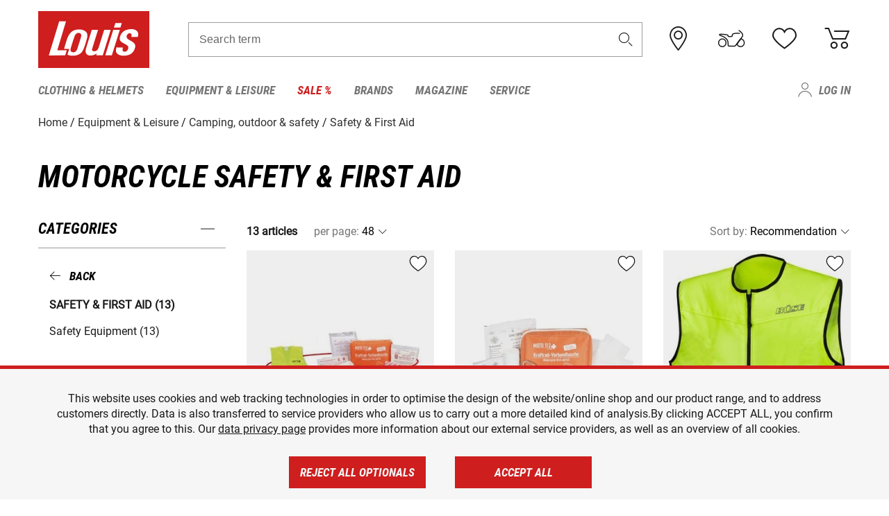

--- FILE ---
content_type: text/html; charset=UTF-8
request_url: https://www.louis.ie/en/catalog/motorcycle-safety-first-aid
body_size: 52634
content:
 
    <!doctype html>
    <html class="no-js" lang="en" data-share-domain="louis.ie">
        <head>
            <style>
    @font-face {
        font-family: 'Roboto-Regular';
        src: url('https://cdn5.louis.de/Yves/assets/v3-562-2/default/fonts/Roboto/Roboto-Regular.ttf');
        font-weight: normal;
        font-style: normal;
        font-display: swap;
    }

    @font-face {
        font-family: 'Roboto-Medium';
        src: url('https://cdn5.louis.de/Yves/assets/v3-562-2/default/fonts/Roboto/Roboto-Medium.ttf');
        font-weight: normal;
        font-style: normal;
        font-display: swap;
    }

    @font-face {
        font-family: 'Roboto-Condensed-Bold-Italic';
        src:
            url('https://cdn5.louis.de/Yves/assets/v3-562-2/default/fonts/Roboto_Condensed/RobotoCondensed-BoldItalic.woff2') format('woff2'),
            url('https://cdn5.louis.de/Yves/assets/v3-562-2/default/fonts/Roboto_Condensed/RobotoCondensed-BoldItalic.woff') format('woff'),
            url('https://cdn5.louis.de/Yves/assets/v3-562-2/default/fonts/Roboto_Condensed/RobotoCondensed-BoldItalic.ttf') format('truetype');
        font-weight: normal;
        font-style: normal;
        font-display: swap;
    }

    @font-face {
        font-family: 'Roboto-Condensed-Light';
        src: url('https://cdn5.louis.de/Yves/assets/v3-562-2/default/fonts/Roboto_Condensed/RobotoCondensed-Light.ttf');
        font-weight: normal;
        font-style: normal;
        font-display: swap;
    }

    @font-face {
        font-family: 'Roboto-Mono';
        src: url('https://cdn5.louis.de/Yves/assets/v3-562-2/default/fonts/Roboto_Mono/RobotoMono-VariableFont_wght.ttf');
    }

    @font-face {
        font-family: 'Roboto-Mono';
        src: url('https://cdn5.louis.de/Yves/assets/v3-562-2/default/fonts/Roboto_Mono/RobotoMono-Italic-VariableFont_wght.ttf');
        font-style: italic;
        font-display: swap;
    }

    @font-face {
        font-family: 'louis-icons';
        font-weight: normal;
        font-style: normal;
        font-display: swap;
        src:
            url('https://cdn5.louis.de/Yves/assets/v3-562-2/default/fonts/louis-icons/louis-icons.ttf') format('truetype'),
            url('https://cdn5.louis.de/Yves/assets/v3-562-2/default/fonts/louis-icons/louis-icons.woff') format('woff'),
            url('https://cdn5.louis.de/Yves/assets/v3-562-2/default/fonts/louis-icons/louis-icons.svg#louis-icons') format('svg');
    }
</style>

                            <meta charset="utf-8" />
                <meta name="viewport" content="width=device-width, initial-scale=1.0" />
                <meta name="title" content="Safety &amp; First Aid low-cost offers | Louis 🏍️" />
                <meta name="description" content="Buy Safety &amp; First Aid at Louis Moto for a great price. Top brands ✓ Great selection ✓ No risk ✓ Secure payment ✓ 2 year return policy ✓ Free returns ✓" />
                <meta name="generator" content="spryker" />
                                    <meta name="robots" content="index,follow" />
                                    <meta property="og:title" content="Safety &amp; First Aid low-cost offers | Louis 🏍️">
    <meta property="og:description" content="Buy Safety &amp; First Aid at Louis Moto for a great price. Top brands ✓ Great selection ✓ No risk ✓ Secure payment ✓ 2 year return policy ✓ Free returns ✓">
    <meta property="og:url" content="https://www.louis.ie/en/catalog/motorcycle-safety-first-aid">
                         
<link rel="canonical" href="https://www.louis.ie/en/catalog/motorcycle-safety-first-aid" />
             
            <link rel="alternate" hreflang="de-DE" href="https://www.louis.de/produktkategorie/motorrad-sicherheit-erste-hilfe/580" />
            <link rel="alternate" hreflang="de-AT" href="https://www.louis.at/de/katalog/motorrad-sicherheit-erste-hilfe" />
            <link rel="alternate" hreflang="fr-FR" href="https://www.louis-moto.fr/fr/catalogue/securite-et-premiers-secours-moto" />
            <link rel="alternate" hreflang="en-GB" href="https://www.louis-moto.co.uk/en/catalog/motorcycle-safety-first-aid" />
            <link rel="alternate" hreflang="da-DK" href="https://www.louis-moto.dk/da/katalog/motorcykel-sikkerhed-og-frstehjlp" />
            <link rel="alternate" hreflang="nl-BE" href="https://www.louis.be/nl/catalogus/motor-veiligheid-ehbo" />
            <link rel="alternate" hreflang="fr-BE" href="https://www.louis.be/fr/catalogue/securite-et-premiers-secours-moto" />
            <link rel="alternate" hreflang="en-EU" href="https://www.louis.eu/en/catalog/motorcycle-safety-first-aid" />
            <link rel="alternate" hreflang="de-EU" href="https://www.louis.eu/de/katalog/motorrad-sicherheit-erste-hilfe" />
            <link rel="alternate" hreflang="fr-EU" href="https://www.louis.eu/fr/catalogue/securite-et-premiers-secours-moto" />
            <link rel="alternate" hreflang="en-IE" href="https://www.louis.ie/en/catalog/motorcycle-safety-first-aid" />
            <link rel="alternate" hreflang="pl-PL" href="https://www.louis.pl/pl/katalog/bezpieczestwo-i-pierwsza-pomoc-na-motocyklu" />
            <link rel="alternate" hreflang="it-IT" href="https://www.louis-moto.it/it/catalogo/sicurezza-e-primo-soccorso-per-moto" />
            <link rel="alternate" hreflang="nl-NL" href="https://www.louis.nl/nl/catalogus/motor-veiligheid-ehbo" />
            <link rel="alternate" hreflang="de-CH" href="https://www.louis-moto.ch/de/katalog/motorrad-sicherheit-erste-hilfe" />
            <link rel="alternate" hreflang="fr-CH" href="https://www.louis-moto.ch/fr/catalogue/securite-et-premiers-secours-moto" />
            <link rel="alternate" hreflang="it-CH" href="https://www.louis-moto.ch/it/catalogo/sicurezza-e-primo-soccorso-per-moto" />
            <link rel="alternate" hreflang="x-default" href="https://www.louis-moto.com/en/catalog/motorcycle-safety-first-aid" />
            <link rel="alternate" hreflang="de-WW" href="https://www.louis-moto.com/de/katalog/motorrad-sicherheit-erste-hilfe" />
            <link rel="alternate" hreflang="fr-WW" href="https://www.louis-moto.com/fr/catalogue/securite-et-premiers-secours-moto" />
            <link rel="alternate" hreflang="sv-SE" href="https://www.louis.se/sv/katalog/motorcykel-saekerhet-och-foersta-hjaelpen" />
            <link rel="alternate" hreflang="es-ES" href="https://www.louis.es/es/catalogo/seguridad-en-la-moto-y-primeros-auxilios" />
            <link rel="alternate" hreflang="cs-CZ" href="https://www.louis.cz/cs/katalog/bezpenost-a-prvn-pomoc-na-motorku" />
            <link rel="alternate" hreflang="fi-FI" href="https://www.louis-moto.fi/fi/kuvasto/moottoripyoeraen-turvallisuus-ja-ensiapu" />
            <link rel="alternate" hreflang="pt-PT" href="https://www.louis.pt/pt/catálogo/seguranca-e-primeiros-socorros-para-motociclos" />
    
            <meta id="nonce-meta" data-nonce="3d5997d05e36148e4db6052c5ee8bcef02028c0f5bc7986c9a8fac4e405497bb">
            <link nonce="3d5997d05e36148e4db6052c5ee8bcef02028c0f5bc7986c9a8fac4e405497bb" href="https://www.googletagmanager.com" rel="preconnect" crossorigin="anonymous" />
            <link nonce="3d5997d05e36148e4db6052c5ee8bcef02028c0f5bc7986c9a8fac4e405497bb" href="https://widgets.trustedshops.com" rel="preconnect" crossorigin="anonymous" />

            <link href="https://www.googletagmanager.com" rel="dns-prefetch" crossorigin="anonymous" />
            <link href="https://widgets.trustedshops.com" rel="dns-prefetch" crossorigin="anonymous" />

                            <link rel="stylesheet" href="https://cdn5.louis.de/Yves/assets/v3-562-2/default/css/yves_default.basic.css" />
                <link rel="stylesheet" href="https://cdn5.louis.de/Yves/assets/v3-562-2/default/css/yves_default.app.css" />
            
                            <link href="https://cdn5.louis.de/Yves/assets/v3-562-2/default/img/favicon/android-chrome-192x192.png" rel="icon" sizes="192x192" type="image/png" />
                <link href="https://cdn5.louis.de/Yves/assets/v3-562-2/default/img/favicon/android-chrome-384x384.png" rel="icon" sizes="384x384" type="image/png" />
                <link rel="apple-touch-icon" href="https://cdn5.louis.de/Yves/assets/v3-562-2/default/img/favicon/apple-touch-icon.png" />
                <link href="https://cdn5.louis.de/Yves/assets/v3-562-2/default/img/favicon/favicon-16x16.png" rel="icon" sizes="16x16" type="image/png" />
                <link href="https://cdn5.louis.de/Yves/assets/v3-562-2/default/img/favicon/favicon-32x32.png" rel="apple-touch-icon" sizes="32x32" type="image/png" />
                <link href="https://cdn5.louis.de/Yves/assets/v3-562-2/default/img/favicon/favicon.ico" rel="icon" type="image/x-icon" />
                <link href="https://cdn5.louis.de/Yves/assets/v3-562-2/default/img/favicon/mstile-150x150.png" rel="icon" sizes="150x150" type="image/png" />
            
             
    <script nonce="3d5997d05e36148e4db6052c5ee8bcef02028c0f5bc7986c9a8fac4e405497bb">
        var _etrackerOnReady = typeof window._etrackerOnReady === 'undefined' ? [] : _etrackerOnReady;
        window.isEtrackerConsentEnabled = "";
    </script>
            <script nonce="3d5997d05e36148e4db6052c5ee8bcef02028c0f5bc7986c9a8fac4e405497bb" type="text/javascript">
            var et_proxy_redirect = "\/\/et.louis.ie";
            var et_pagename = "CatalogPage_En_Catalog_Motorcycle-safety-first-aid";
        </script>
        <script
            id="_etLoader"
            type="text/javascript"
            charset="UTF-8"
            data-block-cookies="true"
            data-secure-code="1BE39g"
            nonce="3d5997d05e36148e4db6052c5ee8bcef02028c0f5bc7986c9a8fac4e405497bb"
            src="//et.louis.ie/code/e.js" async>
        </script>

                    <script nonce="3d5997d05e36148e4db6052c5ee8bcef02028c0f5bc7986c9a8fac4e405497bb" data-ot-ignore type="text/javascript">
                const currentDomain = window.location.hostname;
                var allow_cookies = true;
                
                function etrackerSetCookieConsent() {
                    if (!allow_cookies) {
                        _etrackerOnReady.push(function () { _etracker.disableCookies(currentDomain) });
                    } else {
                        _etrackerOnReady.push(function () { _etracker.enableCookies(currentDomain) });
                    }
                }

                function initEtrackerCallback() {
                    if(typeof _etracker !== 'undefined') {
                        etrackerSetCookieConsent()
                    }
                    else {
                        window.setTimeout(initEtrackerCallback, 200);
                    }
                }
                initEtrackerCallback();
            </script>
            
                            <script nonce="3d5997d05e36148e4db6052c5ee8bcef02028c0f5bc7986c9a8fac4e405497bb" src="https://cdn5.louis.de/Yves/assets/v3-562-2/default/js/yves_default.app-header.js"></script>
                <script nonce="3d5997d05e36148e4db6052c5ee8bcef02028c0f5bc7986c9a8fac4e405497bb" src="https://cdn5.louis.de/Yves/assets/v3-562-2/default/js/yves_default.runtime.js"></script>
            
            <title>Safety &amp; First Aid low-cost offers | Louis 🏍️</title>
             
<div id="gtmId" data-nonce="3d5997d05e36148e4db6052c5ee8bcef02028c0f5bc7986c9a8fac4e405497bb" data-gtm-id="GTM-P6FBFQ8"></div>
             
    
            
                            <script nonce="3d5997d05e36148e4db6052c5ee8bcef02028c0f5bc7986c9a8fac4e405497bb" src="https://www.google.com/recaptcha/api.js?render=6LfkrNsiAAAAABd0UWOR5RGNXBiR1TO475EkSt0V"></script>
                <script nonce="3d5997d05e36148e4db6052c5ee8bcef02028c0f5bc7986c9a8fac4e405497bb">
                    let intervalId;

                    const loadRecaptcha = () => {
                        grecaptcha.ready(function () {
                            grecaptcha.execute('6LfkrNsiAAAAABd0UWOR5RGNXBiR1TO475EkSt0V', {action: "submit"}).then(function (token) {
                                const iframes = document.querySelectorAll('[title="reCAPTCHA"]');
                                iframes && iframes.forEach(element => {
                                    element.setAttribute("aria-hidden", "true");
                                });

                                let recaptchaElement = document.querySelectorAll(".field-recaptcha");
                                recaptchaElement.forEach(element => {
                                    element.value = token;
                                });
                            });
                        });
                    }

                    const setRefreshInterval = () => {
                        intervalId = setInterval(() => {
                            if(document.hidden && intervalId) {
                                clearInterval(intervalId);
                                intervalId = null;
                            } else {
                                loadRecaptcha();
                            }
                        }, '90000');
                    }

                    loadRecaptcha();
                    setRefreshInterval();

                    document.addEventListener("visibilitychange", () => {
                        if (!document.hidden && !intervalId) {
                            loadRecaptcha();
                            setRefreshInterval();
                        }
                    });
                </script>
            
    
             
    <script nonce="3d5997d05e36148e4db6052c5ee8bcef02028c0f5bc7986c9a8fac4e405497bb" async src="https://production.neocomapp.com/neocom.js?id=f59a7c1a-0431-4bfe-ae28-c773fec9d730"></script>
        </head>

        <body data-logged-user="" class="" data-qa="page">
            
    <outside-widgets class="custom-element outside-widgets"

        data-qa="component outside-widgets">     
    </outside-widgets>

                 
        
    <skip-to-main-content class="custom-element skip-to-main-content"

        data-qa="component skip-to-main-content">    <nav class="skip-to-main-content-nav" aria-label="Accessibility navigation">
        <a id="skip-to-main-link" class="skip-to-main-content-link" href="#main-content" tabIndex="0">Skip to main content</a>
    </nav>
</skip-to-main-content>

                
                
    
                        
    <header class="header-container"

        data-qa="component header page-header" id='page-header' data-scroll-to-offset='true'>            <div class="grid-container">
            <div class="neos-contentcollection"></div>

            <div class="grid-x grid-margin-x align-middle">
                <div class="cell header-settings">
                    <div class="grid-x grid-margin-x align-right paragraph-xs">
                        <div class="cell text-right">
                             
    
    <shop-switcher class="custom-element shop-switcher"

        data-qa="component shop-switcher">    
</shop-switcher>
                        </div>
                    </div>
                </div>
                <div class="cell small-order-1 small-5 large-2 text-center header-logo" data-qa="header-logo">
                    
    <div class="logo"

        data-qa="component logo" itemscope='' itemtype='https://schema.org/Organization'>    <link href="https://cdn5.louis.de/Yves/assets/v3-562-2/default/img/logo.png" itemprop="logo">
    <a href="https://www.louis.ie/en/" itemprop="url"><img alt="logo" src="https://cdn5.louis.de/Yves/assets/v3-562-2/default/img/logo.svg"></a>
    
    <welcome-to-louis class="welcome"

        data-qa="component welcome"></welcome-to-louis>
</div>
                </div>
                <div class="header-search-parent cell small-order-4 large-order-3 auto">
                    <div class="header-search-container">
                                                    
    <div class="article-search"

        data-qa="component article-search">
    <form method="get" novalidate="" name="article-search" class="header-search js__formValidation"
          action="/en/search"
          data-url="#" data-region="deu" id="article-search"
    >
        

<div>
    <div class="mdc-text-field mdc--fullwidth mdc-text-field--outlined mdc-text-field--with-trailing-icon">
        <input
        
                                                                id="search"
                                                                                                                            name="q"
                                                                                                        type="text"
                                                                                                        value=""
                                                                                                        maxlength="50"
                                                                                                        autocomplete="off"
                                                                                                        aria-controls="search-validation-msg"
                                                                                                        aria-describedby="search-validation-msg"
                                                                                                        data-track-id="searchBox"
                                                                class="mdc-text-field__input "
        aria-controls="search-validation-msg"
        aria-describedby="search-validation-msg">
                                <button class="mdc-text-field__icon icon icon-search"
        aria-label="Search term"
        tabindex="-2"
        role="button" ></button>
        
        <div class="mdc-notched-outline">
            <div class="mdc-notched-outline__leading"></div>
                            <div class="mdc-notched-outline__notch">
                                                                                                                                                                
                    <label for="search" class="mdc-floating-label">Search term</label>
                </div>
                        <div class="mdc-notched-outline__trailing"></div>
        </div>
    </div>

    <div class="mdc-text-field-helper-line">
        
        
        <p id="search-validation-msg" class="mdc-text-field-helper-text mdc-text-field-helper-text--validation-msg" aria-hidden="true" data-qa="mdc-validation-msg">
        </p>
    </div>
</div>
    </form>
</div>
                                            </div>
                </div>

                <div class="header-burger-parent cell small-order-3 shrink hide-for-large navigation-switch text-center">
                    <button class="menu-icon header-burger-container" type="button"
                            data-toggle="responsive-navigation" aria-label="Mobile menu"
                        data-qa="trigger-toggle-burger-menu">
                        <i class="icon icon-burger header-icon"></i>
                    </button>
                </div>

                <div class="cell small-order-2 large-order-4 small-7 large-3 header-links">
                    <a href="/en-ie/filialen" class="no-underline" title="Stores">
                        <i class="icon icon-location header-icon">
                            <span class="header-icon-highlight"></span>
                        </i>
                    </a>

                     
    <a href="https://www.louis.ie/en/my-bike" class="no-underline" title="My bike">
        <i data-cart-icon="true" class="icon icon-mein-bike header-icon bike-cart" >
            <span class="header-icon-highlight"></span>
        </i>
    </a>
    
    <louis-bike class="custom-element louis-bike"

        data-qa="component louis-bike"></louis-bike>

                     
    
    
    <a href="https://www.louis.ie/en/wishlist" id="header-wishlist" class="no-underline" title="Wish list" data-label="Wish list" data-target="login-dialog" data-qa="header-wishlist-icon-link">
        <i data-cart-icon="true" class="icon icon-like header-icon memo-cart"  data-qa="header-wishlist-icon">
            <span class="header-icon-highlight"></span>
        </i>
    </a>

                     
    <a href="/en/cart" id="header-cart" class="no-underline" title="Basket">
        <i class="icon icon-cart header-icon"  data-qa="header-cart-icon">
            <span class="header-icon-highlight"></span>
        </i>
    </a>
                </div>
            </div>
        </div>

        <div id="search-suggestion"></div>

            <!-- CMS_BLOCK_PLACEHOLDER : "title" -->
    <!-- CMS_BLOCK_PLACEHOLDER : "description" -->
    <!-- CMS_BLOCK_PLACEHOLDER : "content" -->
    <!-- CMS_BLOCK_PLACEHOLDER : "link" -->
    
    
     
    
    <nav class="responsive-navigation"

        data-qa="component responsive-navigation responsive-navigation" id='responsive-navigation' aria-label='Main menu'>        <div class="grid-container">
        <div class="grid-x grid-margin-x">
            <div class="navigation-wrapper cell">
                <ul class="navigation-root" role="menu">
                    <li class="main-nav-item heading4 has-children  "

        data-qa="component main-nav-item" role='presentation'><a href="/en/catalog/motorcycle-clothing-motorcycle-helmets" data-label="Clothing &amp; Helmets" role="menuitem" data-qa="menu-item-link" data-qa-label="Clothing &amp; Helmets">Clothing &amp; Helmets</a><div class="menu"

        data-qa="component menu"><div class="menu-content"><div class="grid-container"><div class="grid-x grid-margin-x" aria-haspopup="true"><ul class="cell level-1"

        data-qa="component menu-node" role='menu'><li class="heading4" role="presentation"><a href="/en/catalog/motorcycle-clothing-motorcycle-helmets" data-label="Clothing &amp; Helmets" role="menuitem">
            Clothing &amp; Helmets
        </a></li><li class="main-nav-item paragraph has-children  "

        data-qa="component main-nav-item" role='presentation'><a href="/en/catalog/accessories" data-label="Accessories" role="menuitem" data-qa="menu-item-link" data-qa-label="Accessories">Accessories</a><ul class="cell level-2"

        data-qa="component menu-node" role='menu'><li class="heading4" role="presentation"><a href="/en/catalog/accessories" data-label="Accessories" role="menuitem">
            Accessories
        </a></li><li class="main-nav-item paragraph   "

        data-qa="component main-nav-item" role='presentation'><a href="/en/catalog/motorcycle-accessories" data-label="Accessories" role="menuitem" data-qa="menu-item-link" data-qa-label="Accessories">Accessories</a></li><li class="main-nav-item paragraph   "

        data-qa="component main-nav-item" role='presentation'><a href="/en/catalog/biker-belts-suspenders" data-label="Belts &amp; Suspenders" role="menuitem" data-qa="menu-item-link" data-qa-label="Belts &amp; Suspenders">Belts &amp; Suspenders</a></li><li class="main-nav-item paragraph   "

        data-qa="component main-nav-item" role='presentation'><a href="/en/catalog/repairing-accessories-for-clothes" data-label="Repairing Accessories" role="menuitem" data-qa="menu-item-link" data-qa-label="Repairing Accessories">Repairing Accessories</a></li><li role="presentation"><a class="focus-catcher hide-for-large" aria-label="focus catcher" tabindex="0" role="menuitem"></a></li></ul></li><li class="main-nav-item paragraph has-children  "

        data-qa="component main-nav-item" role='presentation'><a href="/en/catalog/motorcycle-balaclavas-neck-warmers" data-label="Balaclavas/Neck Warmers" role="menuitem" data-qa="menu-item-link" data-qa-label="Balaclavas/Neck Warmers">Balaclavas/Neck Warmers</a><ul class="cell level-2"

        data-qa="component menu-node" role='menu'><li class="heading4" role="presentation"><a href="/en/catalog/motorcycle-balaclavas-neck-warmers" data-label="Balaclavas/Neck Warmers" role="menuitem">
            Balaclavas/Neck Warmers
        </a></li><li class="main-nav-item paragraph   "

        data-qa="component main-nav-item" role='presentation'><a href="/en/catalog/motorcycle-balaclavas" data-label="Balaclavas" role="menuitem" data-qa="menu-item-link" data-qa-label="Balaclavas">Balaclavas</a></li><li class="main-nav-item paragraph   "

        data-qa="component main-nav-item" role='presentation'><a href="/en/catalog/motorcycle-scarves-neck-warmers" data-label="Scarves/Neck Warmers" role="menuitem" data-qa="menu-item-link" data-qa-label="Scarves/Neck Warmers">Scarves/Neck Warmers</a></li><li role="presentation"><a class="focus-catcher hide-for-large" aria-label="focus catcher" tabindex="0" role="menuitem"></a></li></ul></li><li class="main-nav-item paragraph has-children  "

        data-qa="component main-nav-item" role='presentation'><a href="/en/catalog/base-layers" data-label="Base Layers" role="menuitem" data-qa="menu-item-link" data-qa-label="Base Layers">Base Layers</a><ul class="cell level-2"

        data-qa="component menu-node" role='menu'><li class="heading4" role="presentation"><a href="/en/catalog/base-layers" data-label="Base Layers" role="menuitem">
            Base Layers
        </a></li><li class="main-nav-item paragraph   "

        data-qa="component main-nav-item" role='presentation'><a href="/en/catalog/motorcycle-functional-underwear" data-label="base layers" role="menuitem" data-qa="menu-item-link" data-qa-label="base layers">base layers</a></li><li role="presentation"><a class="focus-catcher hide-for-large" aria-label="focus catcher" tabindex="0" role="menuitem"></a></li></ul></li><li class="main-nav-item paragraph has-children  "

        data-qa="component main-nav-item" role='presentation'><a href="/en/catalog/motorcycle-leathers" data-label="Bike Leathers" role="menuitem" data-qa="menu-item-link" data-qa-label="Bike Leathers">Bike Leathers</a><ul class="cell level-2"

        data-qa="component menu-node" role='menu'><li class="heading4" role="presentation"><a href="/en/catalog/motorcycle-leathers" data-label="Bike Leathers" role="menuitem">
            Bike Leathers
        </a></li><li class="main-nav-item paragraph   "

        data-qa="component main-nav-item" role='presentation'><a href="/en/catalog/leather-combination-jackets" data-label="Leather Combi Jackets" role="menuitem" data-qa="menu-item-link" data-qa-label="Leather Combi Jackets">Leather Combi Jackets</a></li><li class="main-nav-item paragraph   "

        data-qa="component main-nav-item" role='presentation'><a href="/en/catalog/leather-combination-trousers" data-label="Leather Combi Trousers" role="menuitem" data-qa="menu-item-link" data-qa-label="Leather Combi Trousers">Leather Combi Trousers</a></li><li class="main-nav-item paragraph   "

        data-qa="component main-nav-item" role='presentation'><a href="/en/catalog/motorcycle-leather-jackets" data-label="Leather Jackets" role="menuitem" data-qa="menu-item-link" data-qa-label="Leather Jackets">Leather Jackets</a></li><li class="main-nav-item paragraph   "

        data-qa="component main-nav-item" role='presentation'><a href="/en/catalog/motorcycle-leather-suits" data-label="Leather Suits" role="menuitem" data-qa="menu-item-link" data-qa-label="Leather Suits">Leather Suits</a></li><li class="main-nav-item paragraph   "

        data-qa="component main-nav-item" role='presentation'><a href="/en/catalog/motorcycle-leather-trousers" data-label="Leather Trousers" role="menuitem" data-qa="menu-item-link" data-qa-label="Leather Trousers">Leather Trousers</a></li><li class="main-nav-item paragraph   "

        data-qa="component main-nav-item" role='presentation'><a href="/en/catalog/biker-leather-vests" data-label="Leather Vests" role="menuitem" data-qa="menu-item-link" data-qa-label="Leather Vests">Leather Vests</a></li><li role="presentation"><a class="focus-catcher hide-for-large" aria-label="focus catcher" tabindex="0" role="menuitem"></a></li></ul></li><li class="main-nav-item paragraph has-children  "

        data-qa="component main-nav-item" role='presentation'><a href="/en/catalog/motorcycle-boots-shoes-motorcycle-socks" data-label="Boots/Shoes/Socks" role="menuitem" data-qa="menu-item-link" data-qa-label="Boots/Shoes/Socks">Boots/Shoes/Socks</a><ul class="cell level-2"

        data-qa="component menu-node" role='menu'><li class="heading4" role="presentation"><a href="/en/catalog/motorcycle-boots-shoes-motorcycle-socks" data-label="Boots/Shoes/Socks" role="menuitem">
            Boots/Shoes/Socks
        </a></li><li class="main-nav-item paragraph   "

        data-qa="component main-nav-item" role='presentation'><a href="/en/catalog/accessories-for-motorcycle-boots" data-label="Boot Accessories" role="menuitem" data-qa="menu-item-link" data-qa-label="Boot Accessories">Boot Accessories</a></li><li class="main-nav-item paragraph   "

        data-qa="component main-nav-item" role='presentation'><a href="/en/catalog/casual-sneakers-boots" data-label="Casual Boots" role="menuitem" data-qa="menu-item-link" data-qa-label="Casual Boots">Casual Boots</a></li><li class="main-nav-item paragraph   "

        data-qa="component main-nav-item" role='presentation'><a href="/en/catalog/motorcycle-boots-for-children" data-label="Children&#039;s Boots" role="menuitem" data-qa="menu-item-link" data-qa-label="Children&#039;s Boots">Children&#039;s Boots</a></li><li class="main-nav-item paragraph   "

        data-qa="component main-nav-item" role='presentation'><a href="/en/catalog/chopper-cruiser-boots" data-label="Chopper Boots" role="menuitem" data-qa="menu-item-link" data-qa-label="Chopper Boots">Chopper Boots</a></li><li class="main-nav-item paragraph   "

        data-qa="component main-nav-item" role='presentation'><a href="/en/catalog/city-urban-motorcycle-boots" data-label="City Boots" role="menuitem" data-qa="menu-item-link" data-qa-label="City Boots">City Boots</a></li><li class="main-nav-item paragraph   "

        data-qa="component main-nav-item" role='presentation'><a href="/en/catalog/enduro-boots-motocross-boots" data-label="Enduro &amp; Motocross Boots" role="menuitem" data-qa="menu-item-link" data-qa-label="Enduro &amp; Motocross Boots">Enduro &amp; Motocross Boots</a></li><li class="main-nav-item paragraph   "

        data-qa="component main-nav-item" role='presentation'><a href="/en/catalog/insoles" data-label="Insoles" role="menuitem" data-qa="menu-item-link" data-qa-label="Insoles">Insoles</a></li><li class="main-nav-item paragraph   "

        data-qa="component main-nav-item" role='presentation'><a href="/en/catalog/motorcycle-socks" data-label="Socks" role="menuitem" data-qa="menu-item-link" data-qa-label="Socks">Socks</a></li><li class="main-nav-item paragraph   "

        data-qa="component main-nav-item" role='presentation'><a href="/en/catalog/motorcycle-sports-boots" data-label="Sports Boots" role="menuitem" data-qa="menu-item-link" data-qa-label="Sports Boots">Sports Boots</a></li><li class="main-nav-item paragraph   "

        data-qa="component main-nav-item" role='presentation'><a href="/en/catalog/motorcycle-touring-boots" data-label="Touring Boots" role="menuitem" data-qa="menu-item-link" data-qa-label="Touring Boots">Touring Boots</a></li><li role="presentation"><a class="focus-catcher hide-for-large" aria-label="focus catcher" tabindex="0" role="menuitem"></a></li></ul></li><li class="main-nav-item paragraph has-children  "

        data-qa="component main-nav-item" role='presentation'><a href="/en/catalog/motorcycle-gloves" data-label="Gloves" role="menuitem" data-qa="menu-item-link" data-qa-label="Gloves">Gloves</a><ul class="cell level-2"

        data-qa="component menu-node" role='menu'><li class="heading4" role="presentation"><a href="/en/catalog/motorcycle-gloves" data-label="Gloves" role="menuitem">
            Gloves
        </a></li><li class="main-nav-item paragraph   "

        data-qa="component main-nav-item" role='presentation'><a href="/en/catalog/motorcycle-gloves-for-children" data-label="Children&#039;s Gloves" role="menuitem" data-qa="menu-item-link" data-qa-label="Children&#039;s Gloves">Children&#039;s Gloves</a></li><li class="main-nav-item paragraph   "

        data-qa="component main-nav-item" role='presentation'><a href="/en/catalog/urban-and-chopper-motorcycle-gloves" data-label="Chopper Gloves" role="menuitem" data-qa="menu-item-link" data-qa-label="Chopper Gloves">Chopper Gloves</a></li><li class="main-nav-item paragraph   "

        data-qa="component main-nav-item" role='presentation'><a href="/en/catalog/enduro-motocross-motorcycle-gloves" data-label="Enduro/Motocross Gloves" role="menuitem" data-qa="menu-item-link" data-qa-label="Enduro/Motocross Gloves">Enduro/Motocross Gloves</a></li><li class="main-nav-item paragraph   "

        data-qa="component main-nav-item" role='presentation'><a href="/en/catalog/motorcycle-glove-accessories" data-label="Glove Accessories" role="menuitem" data-qa="menu-item-link" data-qa-label="Glove Accessories">Glove Accessories</a></li><li class="main-nav-item paragraph   "

        data-qa="component main-nav-item" role='presentation'><a href="/en/catalog/motorcycle-sport-gloves" data-label="Sport Gloves" role="menuitem" data-qa="menu-item-link" data-qa-label="Sport Gloves">Sport Gloves</a></li><li class="main-nav-item paragraph   "

        data-qa="component main-nav-item" role='presentation'><a href="/en/catalog/motorcycle-touring-gloves" data-label="Touring Gloves" role="menuitem" data-qa="menu-item-link" data-qa-label="Touring Gloves">Touring Gloves</a></li><li class="main-nav-item paragraph   "

        data-qa="component main-nav-item" role='presentation'><a href="/en/catalog/motorcycle-undergloves" data-label="Undergloves" role="menuitem" data-qa="menu-item-link" data-qa-label="Undergloves">Undergloves</a></li><li class="main-nav-item paragraph   "

        data-qa="component main-nav-item" role='presentation'><a href="/en/catalog/urban-gloves" data-label="Urban gloves" role="menuitem" data-qa="menu-item-link" data-qa-label="Urban gloves">Urban gloves</a></li><li class="main-nav-item paragraph   "

        data-qa="component main-nav-item" role='presentation'><a href="/en/catalog/motorcycle-winter-gloves" data-label="Winter Gloves" role="menuitem" data-qa="menu-item-link" data-qa-label="Winter Gloves">Winter Gloves</a></li><li role="presentation"><a class="focus-catcher hide-for-large" aria-label="focus catcher" tabindex="0" role="menuitem"></a></li></ul></li><li class="main-nav-item paragraph has-children  "

        data-qa="component main-nav-item" role='presentation'><a href="/en/catalog/goggles-sunglasses" data-label="Goggles/Sunglasses" role="menuitem" data-qa="menu-item-link" data-qa-label="Goggles/Sunglasses">Goggles/Sunglasses</a><ul class="cell level-2"

        data-qa="component menu-node" role='menu'><li class="heading4" role="presentation"><a href="/en/catalog/goggles-sunglasses" data-label="Goggles/Sunglasses" role="menuitem">
            Goggles/Sunglasses
        </a></li><li class="main-nav-item paragraph   "

        data-qa="component main-nav-item" role='presentation'><a href="/en/catalog/goggles-accessories" data-label="Goggles Accessories" role="menuitem" data-qa="menu-item-link" data-qa-label="Goggles Accessories">Goggles Accessories</a></li><li class="main-nav-item paragraph   "

        data-qa="component main-nav-item" role='presentation'><a href="/en/catalog/motocross-goggles" data-label="Motocross goggles" role="menuitem" data-qa="menu-item-link" data-qa-label="Motocross goggles">Motocross goggles</a></li><li class="main-nav-item paragraph   "

        data-qa="component main-nav-item" role='presentation'><a href="/en/catalog/motorcycle-goggles" data-label="Motorcycle Goggles" role="menuitem" data-qa="menu-item-link" data-qa-label="Motorcycle Goggles">Motorcycle Goggles</a></li><li class="main-nav-item paragraph   "

        data-qa="component main-nav-item" role='presentation'><a href="/en/catalog/sunglasses-for-bikers" data-label="Sunglasses" role="menuitem" data-qa="menu-item-link" data-qa-label="Sunglasses">Sunglasses</a></li><li role="presentation"><a class="focus-catcher hide-for-large" aria-label="focus catcher" tabindex="0" role="menuitem"></a></li></ul></li><li class="main-nav-item paragraph has-children  "

        data-qa="component main-nav-item" role='presentation'><a href="/en/catalog/motorcycle-helmets-visors" data-label="Helmets &amp; Visors" role="menuitem" data-qa="menu-item-link" data-qa-label="Helmets &amp; Visors">Helmets &amp; Visors</a><ul class="cell level-2"

        data-qa="component menu-node" role='menu'><li class="heading4" role="presentation"><a href="/en/catalog/motorcycle-helmets-visors" data-label="Helmets &amp; Visors" role="menuitem">
            Helmets &amp; Visors
        </a></li><li class="main-nav-item paragraph   "

        data-qa="component main-nav-item" role='presentation'><a href="/en/catalog/braincaps-half-shell-helmets" data-label="Braincaps" role="menuitem" data-qa="menu-item-link" data-qa-label="Braincaps">Braincaps</a></li><li class="main-nav-item paragraph   "

        data-qa="component main-nav-item" role='presentation'><a href="/en/catalog/motorcycle-helmets-for-children" data-label="Children&#039;s Helmets" role="menuitem" data-qa="menu-item-link" data-qa-label="Children&#039;s Helmets">Children&#039;s Helmets</a></li><li class="main-nav-item paragraph   "

        data-qa="component main-nav-item" role='presentation'><a href="/en/catalog/earplugs" data-label="Earplugs" role="menuitem" data-qa="menu-item-link" data-qa-label="Earplugs">Earplugs</a></li><li class="main-nav-item paragraph   "

        data-qa="component main-nav-item" role='presentation'><a href="/en/catalog/flip-up-helmets" data-label="Flip-Up Helmets" role="menuitem" data-qa="menu-item-link" data-qa-label="Flip-Up Helmets">Flip-Up Helmets</a></li><li class="main-nav-item paragraph   "

        data-qa="component main-nav-item" role='presentation'><a href="/en/catalog/full-face-helmets" data-label="Full-Face Helmets" role="menuitem" data-qa="menu-item-link" data-qa-label="Full-Face Helmets">Full-Face Helmets</a></li><li class="main-nav-item paragraph   "

        data-qa="component main-nav-item" role='presentation'><a href="/en/catalog/motorcycle-helmet-accessories" data-label="Helmet Accessories" role="menuitem" data-qa="menu-item-link" data-qa-label="Helmet Accessories">Helmet Accessories</a></li><li class="main-nav-item paragraph   "

        data-qa="component main-nav-item" role='presentation'><a href="/en/catalog/motorcycle-helmet-spare-parts" data-label="Helmet Spare Parts" role="menuitem" data-qa="menu-item-link" data-qa-label="Helmet Spare Parts">Helmet Spare Parts</a></li><li class="main-nav-item paragraph   "

        data-qa="component main-nav-item" role='presentation'><a href="/en/catalog/jet-helmets" data-label="Jet Helmets" role="menuitem" data-qa="menu-item-link" data-qa-label="Jet Helmets">Jet Helmets</a></li><li class="main-nav-item paragraph   "

        data-qa="component main-nav-item" role='presentation'><a href="/en/catalog/motocross-enduro-helmets" data-label="Motocross Helmets" role="menuitem" data-qa="menu-item-link" data-qa-label="Motocross Helmets">Motocross Helmets</a></li><li class="main-nav-item paragraph   "

        data-qa="component main-nav-item" role='presentation'><a href="/en/catalog/helmet-visors" data-label="Visors" role="menuitem" data-qa="menu-item-link" data-qa-label="Visors">Visors</a></li><li role="presentation"><a class="focus-catcher hide-for-large" aria-label="focus catcher" tabindex="0" role="menuitem"></a></li></ul></li><li class="main-nav-item paragraph has-children  "

        data-qa="component main-nav-item" role='presentation'><a href="/en/catalog/kidney-belts" data-label="Kidney Belts" role="menuitem" data-qa="menu-item-link" data-qa-label="Kidney Belts">Kidney Belts</a><ul class="cell level-2"

        data-qa="component menu-node" role='menu'><li class="heading4" role="presentation"><a href="/en/catalog/kidney-belts" data-label="Kidney Belts" role="menuitem">
            Kidney Belts
        </a></li><li class="main-nav-item paragraph   "

        data-qa="component main-nav-item" role='presentation'><a href="/en/catalog/motorcycle-kidney-belts" data-label="Kidney Belts" role="menuitem" data-qa="menu-item-link" data-qa-label="Kidney Belts">Kidney Belts</a></li><li role="presentation"><a class="focus-catcher hide-for-large" aria-label="focus catcher" tabindex="0" role="menuitem"></a></li></ul></li><li class="main-nav-item paragraph has-children  "

        data-qa="component main-nav-item" role='presentation'><a href="/en/catalog/leisure-wear-for-bikers" data-label="Leisure Wear" role="menuitem" data-qa="menu-item-link" data-qa-label="Leisure Wear">Leisure Wear</a><ul class="cell level-2"

        data-qa="component menu-node" role='menu'><li class="heading4" role="presentation"><a href="/en/catalog/leisure-wear-for-bikers" data-label="Leisure Wear" role="menuitem">
            Leisure Wear
        </a></li><li class="main-nav-item paragraph   "

        data-qa="component main-nav-item" role='presentation'><a href="/en/catalog/caps-hats-bandanas" data-label="Caps/Hats/Bandanas" role="menuitem" data-qa="menu-item-link" data-qa-label="Caps/Hats/Bandanas">Caps/Hats/Bandanas</a></li><li class="main-nav-item paragraph   "

        data-qa="component main-nav-item" role='presentation'><a href="/en/catalog/casual-jackets" data-label="Casual jackets" role="menuitem" data-qa="menu-item-link" data-qa-label="Casual jackets">Casual jackets</a></li><li class="main-nav-item paragraph   "

        data-qa="component main-nav-item" role='presentation'><a href="/en/catalog/casual-pants" data-label="Casual pants" role="menuitem" data-qa="menu-item-link" data-qa-label="Casual pants">Casual pants</a></li><li class="main-nav-item paragraph   "

        data-qa="component main-nav-item" role='presentation'><a href="/en/catalog/children-s-leisure-wear" data-label="Children&#039;s Leisure Wear" role="menuitem" data-qa="menu-item-link" data-qa-label="Children&#039;s Leisure Wear">Children&#039;s Leisure Wear</a></li><li class="main-nav-item paragraph   "

        data-qa="component main-nav-item" role='presentation'><a href="/en/catalog/motorcycle-fuctional-jackets" data-label="Fuctional Jackets" role="menuitem" data-qa="menu-item-link" data-qa-label="Fuctional Jackets">Fuctional Jackets</a></li><li class="main-nav-item paragraph   "

        data-qa="component main-nav-item" role='presentation'><a href="/en/catalog/shirts-long-sleeves" data-label="Shirts &amp; Long Sleeves" role="menuitem" data-qa="menu-item-link" data-qa-label="Shirts &amp; Long Sleeves">Shirts &amp; Long Sleeves</a></li><li class="main-nav-item paragraph   "

        data-qa="component main-nav-item" role='presentation'><a href="/en/catalog/sweatshirts-hoodies" data-label="Sweatshirts &amp; Hoodies" role="menuitem" data-qa="menu-item-link" data-qa-label="Sweatshirts &amp; Hoodies">Sweatshirts &amp; Hoodies</a></li><li class="main-nav-item paragraph   "

        data-qa="component main-nav-item" role='presentation'><a href="/en/catalog/t-shirts-polo-shirts-for-bikers" data-label="T-Shirts &amp; Polo Shirts" role="menuitem" data-qa="menu-item-link" data-qa-label="T-Shirts &amp; Polo Shirts">T-Shirts &amp; Polo Shirts</a></li><li class="main-nav-item paragraph   "

        data-qa="component main-nav-item" role='presentation'><a href="/en/catalog/work-clothing" data-label="Work Clothing" role="menuitem" data-qa="menu-item-link" data-qa-label="Work Clothing">Work Clothing</a></li><li role="presentation"><a class="focus-catcher hide-for-large" aria-label="focus catcher" tabindex="0" role="menuitem"></a></li></ul></li><li class="main-nav-item paragraph has-children  "

        data-qa="component main-nav-item" role='presentation'><a href="/en/catalog/protectors-airbags" data-label="Protectors &amp; Airbags" role="menuitem" data-qa="menu-item-link" data-qa-label="Protectors &amp; Airbags">Protectors &amp; Airbags</a><ul class="cell level-2"

        data-qa="component menu-node" role='menu'><li class="heading4" role="presentation"><a href="/en/catalog/protectors-airbags" data-label="Protectors &amp; Airbags" role="menuitem">
            Protectors &amp; Airbags
        </a></li><li class="main-nav-item paragraph   "

        data-qa="component main-nav-item" role='presentation'><a href="/en/catalog/motorcycle-airbags-accessories" data-label="Airbagsystems&amp; Accessoris" role="menuitem" data-qa="menu-item-link" data-qa-label="Airbagsystems&amp; Accessoris">Airbagsystems&amp; Accessoris</a></li><li class="main-nav-item paragraph   "

        data-qa="component main-nav-item" role='presentation'><a href="/en/catalog/back-protectors" data-label="Back Protectors" role="menuitem" data-qa="menu-item-link" data-qa-label="Back Protectors">Back Protectors</a></li><li class="main-nav-item paragraph   "

        data-qa="component main-nav-item" role='presentation'><a href="/en/catalog/protectors-for-children" data-label="Children&#039;s Protectors" role="menuitem" data-qa="menu-item-link" data-qa-label="Children&#039;s Protectors">Children&#039;s Protectors</a></li><li class="main-nav-item paragraph   "

        data-qa="component main-nav-item" role='presentation'><a href="/en/catalog/knee-sliders-protectors-accessories" data-label="Knee Sliders &amp; Accs" role="menuitem" data-qa="menu-item-link" data-qa-label="Knee Sliders &amp; Accs">Knee Sliders &amp; Accs</a></li><li class="main-nav-item paragraph   "

        data-qa="component main-nav-item" role='presentation'><a href="/en/catalog/motorcycle-protector-jackets-vests" data-label="Protector Jackets &amp; Vests" role="menuitem" data-qa="menu-item-link" data-qa-label="Protector Jackets &amp; Vests">Protector Jackets &amp; Vests</a></li><li class="main-nav-item paragraph   "

        data-qa="component main-nav-item" role='presentation'><a href="/en/catalog/offroad-motocross-protectors" data-label="Protectors Enduro/Cross" role="menuitem" data-qa="menu-item-link" data-qa-label="Protectors Enduro/Cross">Protectors Enduro/Cross</a></li><li class="main-nav-item paragraph   "

        data-qa="component main-nav-item" role='presentation'><a href="/en/catalog/retrofit-protectors-for-motorcycle-clothing" data-label="Protectors Retrofit" role="menuitem" data-qa="menu-item-link" data-qa-label="Protectors Retrofit">Protectors Retrofit</a></li><li role="presentation"><a class="focus-catcher hide-for-large" aria-label="focus catcher" tabindex="0" role="menuitem"></a></li></ul></li><li class="main-nav-item paragraph has-children  "

        data-qa="component main-nav-item" role='presentation'><a href="/en/catalog/motorcycle-rainwear" data-label="Rainwear" role="menuitem" data-qa="menu-item-link" data-qa-label="Rainwear">Rainwear</a><ul class="cell level-2"

        data-qa="component menu-node" role='menu'><li class="heading4" role="presentation"><a href="/en/catalog/motorcycle-rainwear" data-label="Rainwear" role="menuitem">
            Rainwear
        </a></li><li class="main-nav-item paragraph   "

        data-qa="component main-nav-item" role='presentation'><a href="/en/catalog/one-piece-motorcycle-rainsuits" data-label="One-Piece Rainsuits" role="menuitem" data-qa="menu-item-link" data-qa-label="One-Piece Rainsuits">One-Piece Rainsuits</a></li><li class="main-nav-item paragraph   "

        data-qa="component main-nav-item" role='presentation'><a href="/en/catalog/motorcycle-rain-jackets" data-label="Rain Jackets" role="menuitem" data-qa="menu-item-link" data-qa-label="Rain Jackets">Rain Jackets</a></li><li class="main-nav-item paragraph   "

        data-qa="component main-nav-item" role='presentation'><a href="/en/catalog/rain-ponchos" data-label="Rain Ponchos" role="menuitem" data-qa="menu-item-link" data-qa-label="Rain Ponchos">Rain Ponchos</a></li><li class="main-nav-item paragraph   "

        data-qa="component main-nav-item" role='presentation'><a href="/en/catalog/motorcycle-rain-trousers" data-label="Rain trousers" role="menuitem" data-qa="menu-item-link" data-qa-label="Rain trousers">Rain trousers</a></li><li class="main-nav-item paragraph   "

        data-qa="component main-nav-item" role='presentation'><a href="/en/catalog/motorcycle-rainwear-accessories" data-label="Rainwear Accessories" role="menuitem" data-qa="menu-item-link" data-qa-label="Rainwear Accessories">Rainwear Accessories</a></li><li class="main-nav-item paragraph   "

        data-qa="component main-nav-item" role='presentation'><a href="/en/catalog/motorcycle-thermal-wear" data-label="Thermal Wear" role="menuitem" data-qa="menu-item-link" data-qa-label="Thermal Wear">Thermal Wear</a></li><li role="presentation"><a class="focus-catcher hide-for-large" aria-label="focus catcher" tabindex="0" role="menuitem"></a></li></ul></li><li class="main-nav-item paragraph has-children  "

        data-qa="component main-nav-item" role='presentation'><a href="/en/catalog/motorcycle-textile-clothing" data-label="Textile Clothing" role="menuitem" data-qa="menu-item-link" data-qa-label="Textile Clothing">Textile Clothing</a><ul class="cell level-2"

        data-qa="component menu-node" role='menu'><li class="heading4" role="presentation"><a href="/en/catalog/motorcycle-textile-clothing" data-label="Textile Clothing" role="menuitem">
            Textile Clothing
        </a></li><li class="main-nav-item paragraph   "

        data-qa="component main-nav-item" role='presentation'><a href="/en/catalog/children-s-motorcycle-jackets-pants" data-label="Children&#039;s Jackets/Pants" role="menuitem" data-qa="menu-item-link" data-qa-label="Children&#039;s Jackets/Pants">Children&#039;s Jackets/Pants</a></li><li class="main-nav-item paragraph   "

        data-qa="component main-nav-item" role='presentation'><a href="/en/catalog/enduro-clothing-motocross-clothing" data-label="Enduro/Motocross Clothing" role="menuitem" data-qa="menu-item-link" data-qa-label="Enduro/Motocross Clothing">Enduro/Motocross Clothing</a></li><li class="main-nav-item paragraph   "

        data-qa="component main-nav-item" role='presentation'><a href="/en/catalog/motorcycle-jeans" data-label="Jeans" role="menuitem" data-qa="menu-item-link" data-qa-label="Jeans">Jeans</a></li><li class="main-nav-item paragraph   "

        data-qa="component main-nav-item" role='presentation'><a href="/en/catalog/motorcycle-joggers-leggings-chinos-co" data-label="Joggers, leggings, chinos" role="menuitem" data-qa="menu-item-link" data-qa-label="Joggers, leggings, chinos">Joggers, leggings, chinos</a></li><li class="main-nav-item paragraph   "

        data-qa="component main-nav-item" role='presentation'><a href="/en/catalog/motorcycle-textile-jackets" data-label="Textile Jackets" role="menuitem" data-qa="menu-item-link" data-qa-label="Textile Jackets">Textile Jackets</a></li><li class="main-nav-item paragraph   "

        data-qa="component main-nav-item" role='presentation'><a href="/en/catalog/motorcycle-textile-trousers" data-label="Textile Trousers" role="menuitem" data-qa="menu-item-link" data-qa-label="Textile Trousers">Textile Trousers</a></li><li role="presentation"><a class="focus-catcher hide-for-large" aria-label="focus catcher" tabindex="0" role="menuitem"></a></li></ul></li><li role="presentation"><a class="focus-catcher hide-for-large" aria-label="focus catcher" tabindex="0" role="menuitem"></a></li></ul></div></div></div></div><div class="menu-highlight"></div></li><li class="main-nav-item heading4 has-children  "

        data-qa="component main-nav-item" role='presentation'><a href="/en/catalog/motorcycle-accessories-equipment-and-leisure" data-label="Equipment &amp; Leisure" role="menuitem" data-qa="menu-item-link" data-qa-label="Equipment &amp; Leisure">Equipment &amp; Leisure</a><div class="menu"

        data-qa="component menu"><div class="menu-content"><div class="grid-container"><div class="grid-x grid-margin-x" aria-haspopup="true"><ul class="cell level-1"

        data-qa="component menu-node" role='menu'><li class="heading4" role="presentation"><a href="/en/catalog/motorcycle-accessories-equipment-and-leisure" data-label="Equipment &amp; Leisure" role="menuitem">
            Equipment &amp; Leisure
        </a></li><li class="main-nav-item paragraph has-children  "

        data-qa="component main-nav-item" role='presentation'><a href="/en/catalog/motorcycle-add-on-parts" data-label="Add-On Parts" role="menuitem" data-qa="menu-item-link" data-qa-label="Add-On Parts">Add-On Parts</a><ul class="cell level-2"

        data-qa="component menu-node" role='menu'><li class="heading4" role="presentation"><a href="/en/catalog/motorcycle-add-on-parts" data-label="Add-On Parts" role="menuitem">
            Add-On Parts
        </a></li><li class="main-nav-item paragraph has-children  "

        data-qa="component main-nav-item" role='presentation'><a href="/en/catalog/motorcycle-foot-rests-chassis" data-label="Chassis &amp; Foot Rests" role="menuitem" data-qa="menu-item-link" data-qa-label="Chassis &amp; Foot Rests">Chassis &amp; Foot Rests</a><ul class="cell level-3"

        data-qa="component menu-node" role='menu'><li class="heading4" role="presentation"><a href="/en/catalog/motorcycle-foot-rests-chassis" data-label="Chassis &amp; Foot Rests" role="menuitem">
            Chassis &amp; Foot Rests
        </a></li><li class="main-nav-item paragraph   "

        data-qa="component main-nav-item" role='presentation'><a href="/en/catalog/motorcycle-foot-rests" data-label="Foot Rests &amp; Accessories" role="menuitem" data-qa="menu-item-link" data-qa-label="Foot Rests &amp; Accessories">Foot Rests &amp; Accessories</a></li><li class="main-nav-item paragraph   "

        data-qa="component main-nav-item" role='presentation'><a href="/en/catalog/motorcycle-fork-springs" data-label="Fork Springs" role="menuitem" data-qa="menu-item-link" data-qa-label="Fork Springs">Fork Springs</a></li><li class="main-nav-item paragraph   "

        data-qa="component main-nav-item" role='presentation'><a href="/en/catalog/motorcycle-front-fork-components" data-label="Front fork/components" role="menuitem" data-qa="menu-item-link" data-qa-label="Front fork/components">Front fork/components</a></li><li class="main-nav-item paragraph   "

        data-qa="component main-nav-item" role='presentation'><a href="/en/catalog/motorcycle-rear-suspension-lowering-kits" data-label="Rear Susp. Lowering Kits" role="menuitem" data-qa="menu-item-link" data-qa-label="Rear Susp. Lowering Kits">Rear Susp. Lowering Kits</a></li><li class="main-nav-item paragraph   "

        data-qa="component main-nav-item" role='presentation'><a href="/en/catalog/motorcycle-rear-suspension-raising-kits" data-label="Rear Susp. Raising Kits" role="menuitem" data-qa="menu-item-link" data-qa-label="Rear Susp. Raising Kits">Rear Susp. Raising Kits</a></li><li class="main-nav-item paragraph   "

        data-qa="component main-nav-item" role='presentation'><a href="/en/catalog/motorcycle-rim-wheels" data-label="Rims &amp; Wheels" role="menuitem" data-qa="menu-item-link" data-qa-label="Rims &amp; Wheels">Rims &amp; Wheels</a></li><li class="main-nav-item paragraph   "

        data-qa="component main-nav-item" role='presentation'><a href="/en/catalog/motorcycle-shock-absorbers" data-label="Shock Absorbers" role="menuitem" data-qa="menu-item-link" data-qa-label="Shock Absorbers">Shock Absorbers</a></li><li class="main-nav-item paragraph   "

        data-qa="component main-nav-item" role='presentation'><a href="/en/catalog/motorcycle-steering-dampers" data-label="Steering Dampers" role="menuitem" data-qa="menu-item-link" data-qa-label="Steering Dampers">Steering Dampers</a></li><li role="presentation"><a class="focus-catcher hide-for-large" aria-label="focus catcher" tabindex="0" role="menuitem"></a></li></ul></li><li class="main-nav-item paragraph has-children  "

        data-qa="component main-nav-item" role='presentation'><a href="/en/catalog/motorcycle-crash-pads-crash-bars" data-label="Crash pads &amp; crash bars" role="menuitem" data-qa="menu-item-link" data-qa-label="Crash pads &amp; crash bars">Crash pads &amp; crash bars</a><ul class="cell level-3"

        data-qa="component menu-node" role='menu'><li class="heading4" role="presentation"><a href="/en/catalog/motorcycle-crash-pads-crash-bars" data-label="Crash pads &amp; crash bars" role="menuitem">
            Crash pads &amp; crash bars
        </a></li><li class="main-nav-item paragraph   "

        data-qa="component main-nav-item" role='presentation'><a href="/en/catalog/motorcycle-crash-bars" data-label="Crash Bars" role="menuitem" data-qa="menu-item-link" data-qa-label="Crash Bars">Crash Bars</a></li><li class="main-nav-item paragraph   "

        data-qa="component main-nav-item" role='presentation'><a href="/en/catalog/crash-pads-mounting-kits" data-label="Crash Pads/Mounting Kits" role="menuitem" data-qa="menu-item-link" data-qa-label="Crash Pads/Mounting Kits">Crash Pads/Mounting Kits</a></li><li class="main-nav-item paragraph   "

        data-qa="component main-nav-item" role='presentation'><a href="/en/catalog/handguards" data-label="Handguards" role="menuitem" data-qa="menu-item-link" data-qa-label="Handguards">Handguards</a></li><li class="main-nav-item paragraph   "

        data-qa="component main-nav-item" role='presentation'><a href="/en/catalog/motorcycle-specific-accessories" data-label="Motorcycle Specif Access." role="menuitem" data-qa="menu-item-link" data-qa-label="Motorcycle Specif Access.">Motorcycle Specif Access.</a></li><li role="presentation"><a class="focus-catcher hide-for-large" aria-label="focus catcher" tabindex="0" role="menuitem"></a></li></ul></li><li class="main-nav-item paragraph has-children  "

        data-qa="component main-nav-item" role='presentation'><a href="/en/catalog/exhaust-systems-for-motorcycles" data-label="Exhaust Systems" role="menuitem" data-qa="menu-item-link" data-qa-label="Exhaust Systems">Exhaust Systems</a><ul class="cell level-3"

        data-qa="component menu-node" role='menu'><li class="heading4" role="presentation"><a href="/en/catalog/exhaust-systems-for-motorcycles" data-label="Exhaust Systems" role="menuitem">
            Exhaust Systems
        </a></li><li class="main-nav-item paragraph   "

        data-qa="component main-nav-item" role='presentation'><a href="/en/catalog/motorcycle-exhaust-accessories" data-label="Exhaust Accessories" role="menuitem" data-qa="menu-item-link" data-qa-label="Exhaust Accessories">Exhaust Accessories</a></li><li class="main-nav-item paragraph   "

        data-qa="component main-nav-item" role='presentation'><a href="/en/catalog/exhaust-gaskets-for-motorcycles" data-label="Exhaust Gaskets" role="menuitem" data-qa="menu-item-link" data-qa-label="Exhaust Gaskets">Exhaust Gaskets</a></li><li class="main-nav-item paragraph   "

        data-qa="component main-nav-item" role='presentation'><a href="/en/catalog/motorcycle-exhaust-rear-silencers" data-label="Exhaust Rear Silencers" role="menuitem" data-qa="menu-item-link" data-qa-label="Exhaust Rear Silencers">Exhaust Rear Silencers</a></li><li class="main-nav-item paragraph   "

        data-qa="component main-nav-item" role='presentation'><a href="/en/catalog/motorcycle-exhaust-systems" data-label="Exhaust Systems" role="menuitem" data-qa="menu-item-link" data-qa-label="Exhaust Systems">Exhaust Systems</a></li><li class="main-nav-item paragraph   "

        data-qa="component main-nav-item" role='presentation'><a href="/en/catalog/exhaust-systems-for-motocross" data-label="Exhaust systems motocross" role="menuitem" data-qa="menu-item-link" data-qa-label="Exhaust systems motocross">Exhaust systems motocross</a></li><li class="main-nav-item paragraph   "

        data-qa="component main-nav-item" role='presentation'><a href="/en/catalog/scooter-exhausts" data-label="Scooter Exhausts" role="menuitem" data-qa="menu-item-link" data-qa-label="Scooter Exhausts">Scooter Exhausts</a></li><li role="presentation"><a class="focus-catcher hide-for-large" aria-label="focus catcher" tabindex="0" role="menuitem"></a></li></ul></li><li class="main-nav-item paragraph has-children  "

        data-qa="component main-nav-item" role='presentation'><a href="/en/catalog/motorcycle-handlebars-grips-levers" data-label="Handlebars/Grips/Levers" role="menuitem" data-qa="menu-item-link" data-qa-label="Handlebars/Grips/Levers">Handlebars/Grips/Levers</a><ul class="cell level-3"

        data-qa="component menu-node" role='menu'><li class="heading4" role="presentation"><a href="/en/catalog/motorcycle-handlebars-grips-levers" data-label="Handlebars/Grips/Levers" role="menuitem">
            Handlebars/Grips/Levers
        </a></li><li class="main-nav-item paragraph   "

        data-qa="component main-nav-item" role='presentation'><a href="/en/catalog/raximo-brake-and-clutch-lever-sets" data-label="Brake / Clutch Lever Sets" role="menuitem" data-qa="menu-item-link" data-qa-label="Brake / Clutch Lever Sets">Brake / Clutch Lever Sets</a></li><li class="main-nav-item paragraph   "

        data-qa="component main-nav-item" role='presentation'><a href="/en/catalog/motorcycle-brake-levers" data-label="Brake Levers" role="menuitem" data-qa="menu-item-link" data-qa-label="Brake Levers">Brake Levers</a></li><li class="main-nav-item paragraph   "

        data-qa="component main-nav-item" role='presentation'><a href="/en/catalog/motorcycle-clutch-levers" data-label="Clutch Levers" role="menuitem" data-qa="menu-item-link" data-qa-label="Clutch Levers">Clutch Levers</a></li><li class="main-nav-item paragraph   "

        data-qa="component main-nav-item" role='presentation'><a href="/en/catalog/accessories-for-motorcycle-grips" data-label="Grip Accessories" role="menuitem" data-qa="menu-item-link" data-qa-label="Grip Accessories">Grip Accessories</a></li><li class="main-nav-item paragraph   "

        data-qa="component main-nav-item" role='presentation'><a href="/en/catalog/motorcycle-grips" data-label="Grips" role="menuitem" data-qa="menu-item-link" data-qa-label="Grips">Grips</a></li><li class="main-nav-item paragraph   "

        data-qa="component main-nav-item" role='presentation'><a href="/en/catalog/accessories-for-motorcycle-handlebars" data-label="Handlebar Accessories" role="menuitem" data-qa="menu-item-link" data-qa-label="Handlebar Accessories">Handlebar Accessories</a></li><li class="main-nav-item paragraph   "

        data-qa="component main-nav-item" role='presentation'><a href="/en/catalog/motorcycle-handlebars" data-label="Handlebars" role="menuitem" data-qa="menu-item-link" data-qa-label="Handlebars">Handlebars</a></li><li class="main-nav-item paragraph   "

        data-qa="component main-nav-item" role='presentation'><a href="/en/catalog/heated-motorcycle-grips" data-label="Heated Grips" role="menuitem" data-qa="menu-item-link" data-qa-label="Heated Grips">Heated Grips</a></li><li class="main-nav-item paragraph   "

        data-qa="component main-nav-item" role='presentation'><a href="/en/catalog/motorcycle-lever-covers" data-label="Lever Covers" role="menuitem" data-qa="menu-item-link" data-qa-label="Lever Covers">Lever Covers</a></li><li class="main-nav-item paragraph   "

        data-qa="component main-nav-item" role='presentation'><a href="/en/catalog/pillon-grips" data-label="Pillon Grips" role="menuitem" data-qa="menu-item-link" data-qa-label="Pillon Grips">Pillon Grips</a></li><li class="main-nav-item paragraph   "

        data-qa="component main-nav-item" role='presentation'><a href="/en/catalog/superbike-handlebar-kits" data-label="Superbike Handlebar Kits" role="menuitem" data-qa="menu-item-link" data-qa-label="Superbike Handlebar Kits">Superbike Handlebar Kits</a></li><li class="main-nav-item paragraph   "

        data-qa="component main-nav-item" role='presentation'><a href="/en/catalog/universal-chrome-aluminum-accessories" data-label="Univ. Chrome/Alu Access." role="menuitem" data-qa="menu-item-link" data-qa-label="Univ. Chrome/Alu Access.">Univ. Chrome/Alu Access.</a></li><li role="presentation"><a class="focus-catcher hide-for-large" aria-label="focus catcher" tabindex="0" role="menuitem"></a></li></ul></li><li class="main-nav-item paragraph has-children  "

        data-qa="component main-nav-item" role='presentation'><a href="/en/catalog/motorcycle-instruments-accessoires" data-label="Instruments &amp; Accessories" role="menuitem" data-qa="menu-item-link" data-qa-label="Instruments &amp; Accessories">Instruments &amp; Accessories</a><ul class="cell level-3"

        data-qa="component menu-node" role='menu'><li class="heading4" role="presentation"><a href="/en/catalog/motorcycle-instruments-accessoires" data-label="Instruments &amp; Accessories" role="menuitem">
            Instruments &amp; Accessories
        </a></li><li class="main-nav-item paragraph   "

        data-qa="component main-nav-item" role='presentation'><a href="/en/catalog/accessories-for-motorcycle-instruments" data-label="Instrument Accessories" role="menuitem" data-qa="menu-item-link" data-qa-label="Instrument Accessories">Instrument Accessories</a></li><li class="main-nav-item paragraph   "

        data-qa="component main-nav-item" role='presentation'><a href="/en/catalog/motorcycle-instruments" data-label="Instruments" role="menuitem" data-qa="menu-item-link" data-qa-label="Instruments">Instruments</a></li><li class="main-nav-item paragraph   "

        data-qa="component main-nav-item" role='presentation'><a href="/en/catalog/oil-temperature-gauges-for-motorcycles" data-label="Oil Temperature Gauges" role="menuitem" data-qa="menu-item-link" data-qa-label="Oil Temperature Gauges">Oil Temperature Gauges</a></li><li role="presentation"><a class="focus-catcher hide-for-large" aria-label="focus catcher" tabindex="0" role="menuitem"></a></li></ul></li><li class="main-nav-item paragraph has-children  "

        data-qa="component main-nav-item" role='presentation'><a href="/en/catalog/motorcycle-license-plate-holder" data-label="License Plate Holder" role="menuitem" data-qa="menu-item-link" data-qa-label="License Plate Holder">License Plate Holder</a><ul class="cell level-3"

        data-qa="component menu-node" role='menu'><li class="heading4" role="presentation"><a href="/en/catalog/motorcycle-license-plate-holder" data-label="License Plate Holder" role="menuitem">
            License Plate Holder
        </a></li><li class="main-nav-item paragraph   "

        data-qa="component main-nav-item" role='presentation'><a href="/en/catalog/motorcycle-license-plate-brackets" data-label="License Plate Bracket" role="menuitem" data-qa="menu-item-link" data-qa-label="License Plate Bracket">License Plate Bracket</a></li><li role="presentation"><a class="focus-catcher hide-for-large" aria-label="focus catcher" tabindex="0" role="menuitem"></a></li></ul></li><li class="main-nav-item paragraph has-children  "

        data-qa="component main-nav-item" role='presentation'><a href="/en/catalog/motorcycle-lighting-electrics" data-label="Lighting &amp; Electrics" role="menuitem" data-qa="menu-item-link" data-qa-label="Lighting &amp; Electrics">Lighting &amp; Electrics</a><ul class="cell level-3"

        data-qa="component menu-node" role='menu'><li class="heading4" role="presentation"><a href="/en/catalog/motorcycle-lighting-electrics" data-label="Lighting &amp; Electrics" role="menuitem">
            Lighting &amp; Electrics
        </a></li><li class="main-nav-item paragraph   "

        data-qa="component main-nav-item" role='presentation'><a href="/en/catalog/electrical-accessories-for-motorcycles" data-label="Accessories for Electrics" role="menuitem" data-qa="menu-item-link" data-qa-label="Accessories for Electrics">Accessories for Electrics</a></li><li class="main-nav-item paragraph   "

        data-qa="component main-nav-item" role='presentation'><a href="/en/catalog/motorcycle-specific-turn-signals-complete-sets" data-label="Bike-Specif. Turn Signals" role="menuitem" data-qa="menu-item-link" data-qa-label="Bike-Specif. Turn Signals">Bike-Specif. Turn Signals</a></li><li class="main-nav-item paragraph   "

        data-qa="component main-nav-item" role='presentation'><a href="/en/catalog/motorcycle-bulbs" data-label="Bulbs" role="menuitem" data-qa="menu-item-link" data-qa-label="Bulbs">Bulbs</a></li><li class="main-nav-item paragraph   "

        data-qa="component main-nav-item" role='presentation'><a href="/en/catalog/motorcycle-headlights-units" data-label="Headlights &amp; Units" role="menuitem" data-qa="menu-item-link" data-qa-label="Headlights &amp; Units">Headlights &amp; Units</a></li><li class="main-nav-item paragraph   "

        data-qa="component main-nav-item" role='presentation'><a href="/en/catalog/motorcycle-horns-two-tone" data-label="Horns &amp; Two-tone" role="menuitem" data-qa="menu-item-link" data-qa-label="Horns &amp; Two-tone">Horns &amp; Two-tone</a></li><li class="main-nav-item paragraph   "

        data-qa="component main-nav-item" role='presentation'><a href="/en/catalog/motorcycle-light-brackets" data-label="Light Brackets" role="menuitem" data-qa="menu-item-link" data-qa-label="Light Brackets">Light Brackets</a></li><li class="main-nav-item paragraph   "

        data-qa="component main-nav-item" role='presentation'><a href="/en/catalog/motorcycle-rear-lights-license-plate-lights" data-label="Rear/License Plate Lights" role="menuitem" data-qa="menu-item-link" data-qa-label="Rear/License Plate Lights">Rear/License Plate Lights</a></li><li class="main-nav-item paragraph   "

        data-qa="component main-nav-item" role='presentation'><a href="/en/catalog/motorcycle-reflectors" data-label="Reflectors" role="menuitem" data-qa="menu-item-link" data-qa-label="Reflectors">Reflectors</a></li><li class="main-nav-item paragraph   "

        data-qa="component main-nav-item" role='presentation'><a href="/en/catalog/switches-ignition-locks-for-motorcycles" data-label="Switches &amp; Ignition Locks" role="menuitem" data-qa="menu-item-link" data-qa-label="Switches &amp; Ignition Locks">Switches &amp; Ignition Locks</a></li><li class="main-nav-item paragraph   "

        data-qa="component main-nav-item" role='presentation'><a href="/en/catalog/universal-motorcycle-turn-signals" data-label="Universal Turn Signals" role="menuitem" data-qa="menu-item-link" data-qa-label="Universal Turn Signals">Universal Turn Signals</a></li><li class="main-nav-item paragraph   "

        data-qa="component main-nav-item" role='presentation'><a href="/en/catalog/motorcycle-electric-system" data-label="Vehicle Electric System" role="menuitem" data-qa="menu-item-link" data-qa-label="Vehicle Electric System">Vehicle Electric System</a></li><li role="presentation"><a class="focus-catcher hide-for-large" aria-label="focus catcher" tabindex="0" role="menuitem"></a></li></ul></li><li class="main-nav-item paragraph has-children  "

        data-qa="component main-nav-item" role='presentation'><a href="/en/catalog/motorcycle-mirrors" data-label="Mirrors" role="menuitem" data-qa="menu-item-link" data-qa-label="Mirrors">Mirrors</a><ul class="cell level-3"

        data-qa="component menu-node" role='menu'><li class="heading4" role="presentation"><a href="/en/catalog/motorcycle-mirrors" data-label="Mirrors" role="menuitem">
            Mirrors
        </a></li><li class="main-nav-item paragraph   "

        data-qa="component main-nav-item" role='presentation'><a href="/en/catalog/motorcycle-bar-end-mirrors" data-label="Bar-end Mirror" role="menuitem" data-qa="menu-item-link" data-qa-label="Bar-end Mirror">Bar-end Mirror</a></li><li class="main-nav-item paragraph   "

        data-qa="component main-nav-item" role='presentation'><a href="/en/catalog/chopper-mirrors-custom-mirrors" data-label="Custom/Chopper Mirrors" role="menuitem" data-qa="menu-item-link" data-qa-label="Custom/Chopper Mirrors">Custom/Chopper Mirrors</a></li><li class="main-nav-item paragraph   "

        data-qa="component main-nav-item" role='presentation'><a href="/en/catalog/motorcycle-fairing-mirrors" data-label="Fairing Mirrors" role="menuitem" data-qa="menu-item-link" data-qa-label="Fairing Mirrors">Fairing Mirrors</a></li><li class="main-nav-item paragraph   "

        data-qa="component main-nav-item" role='presentation'><a href="/en/catalog/motorcycle-handlebar-mirrors" data-label="Handlebar Mirrors" role="menuitem" data-qa="menu-item-link" data-qa-label="Handlebar Mirrors">Handlebar Mirrors</a></li><li class="main-nav-item paragraph   "

        data-qa="component main-nav-item" role='presentation'><a href="/en/catalog/accessories-for-motorcycle-mirrors" data-label="Mirror Accessories" role="menuitem" data-qa="menu-item-link" data-qa-label="Mirror Accessories">Mirror Accessories</a></li><li class="main-nav-item paragraph   "

        data-qa="component main-nav-item" role='presentation'><a href="/en/catalog/scooter-mirrors" data-label="Scooter Mirrors" role="menuitem" data-qa="menu-item-link" data-qa-label="Scooter Mirrors">Scooter Mirrors</a></li><li role="presentation"><a class="focus-catcher hide-for-large" aria-label="focus catcher" tabindex="0" role="menuitem"></a></li></ul></li><li class="main-nav-item paragraph has-children  "

        data-qa="component main-nav-item" role='presentation'><a href="/en/catalog/motorcycle-seats-covers" data-label="Seats &amp; more" role="menuitem" data-qa="menu-item-link" data-qa-label="Seats &amp; more">Seats &amp; more</a><ul class="cell level-3"

        data-qa="component menu-node" role='menu'><li class="heading4" role="presentation"><a href="/en/catalog/motorcycle-seats-covers" data-label="Seats &amp; more" role="menuitem">
            Seats &amp; more
        </a></li><li class="main-nav-item paragraph   "

        data-qa="component main-nav-item" role='presentation'><a href="/en/catalog/motorcycle-child-seats" data-label="Child Seats" role="menuitem" data-qa="menu-item-link" data-qa-label="Child Seats">Child Seats</a></li><li class="main-nav-item paragraph   "

        data-qa="component main-nav-item" role='presentation'><a href="/en/catalog/motorcycle-seats-seatcovers" data-label="Seats/-Covers/-Cushions" role="menuitem" data-qa="menu-item-link" data-qa-label="Seats/-Covers/-Cushions">Seats/-Covers/-Cushions</a></li><li role="presentation"><a class="focus-catcher hide-for-large" aria-label="focus catcher" tabindex="0" role="menuitem"></a></li></ul></li><li class="main-nav-item paragraph has-children  "

        data-qa="component main-nav-item" role='presentation'><a href="/en/catalog/centre-stand-side-stand" data-label="Side Stands &amp; more" role="menuitem" data-qa="menu-item-link" data-qa-label="Side Stands &amp; more">Side Stands &amp; more</a><ul class="cell level-3"

        data-qa="component menu-node" role='menu'><li class="heading4" role="presentation"><a href="/en/catalog/centre-stand-side-stand" data-label="Side Stands &amp; more" role="menuitem">
            Side Stands &amp; more
        </a></li><li class="main-nav-item paragraph   "

        data-qa="component main-nav-item" role='presentation'><a href="/en/catalog/motorcycle-center-side-stands" data-label="Centre &amp; Side Stands" role="menuitem" data-qa="menu-item-link" data-qa-label="Centre &amp; Side Stands">Centre &amp; Side Stands</a></li><li class="main-nav-item paragraph   "

        data-qa="component main-nav-item" role='presentation'><a href="/en/catalog/sidestand-pads" data-label="Sidestand Pads" role="menuitem" data-qa="menu-item-link" data-qa-label="Sidestand Pads">Sidestand Pads</a></li><li role="presentation"><a class="focus-catcher hide-for-large" aria-label="focus catcher" tabindex="0" role="menuitem"></a></li></ul></li><li class="main-nav-item paragraph has-children  "

        data-qa="component main-nav-item" role='presentation'><a href="/en/catalog/motorcycle-smart-ride" data-label="Smart Ride" role="menuitem" data-qa="menu-item-link" data-qa-label="Smart Ride">Smart Ride</a><ul class="cell level-3"

        data-qa="component menu-node" role='menu'><li class="heading4" role="presentation"><a href="/en/catalog/motorcycle-smart-ride" data-label="Smart Ride" role="menuitem">
            Smart Ride
        </a></li><li class="main-nav-item paragraph   "

        data-qa="component main-nav-item" role='presentation'><a href="/en/catalog/motorcycle-smart-ride-accessories" data-label="Smart Ride accessories" role="menuitem" data-qa="menu-item-link" data-qa-label="Smart Ride accessories">Smart Ride accessories</a></li><li role="presentation"><a class="focus-catcher hide-for-large" aria-label="focus catcher" tabindex="0" role="menuitem"></a></li></ul></li><li class="main-nav-item paragraph has-children  "

        data-qa="component main-nav-item" role='presentation'><a href="/en/catalog/motorcycle-tank-pads-sidestand-pads" data-label="Tank &amp; Sidestand Pads" role="menuitem" data-qa="menu-item-link" data-qa-label="Tank &amp; Sidestand Pads">Tank &amp; Sidestand Pads</a><ul class="cell level-3"

        data-qa="component menu-node" role='menu'><li class="heading4" role="presentation"><a href="/en/catalog/motorcycle-tank-pads-sidestand-pads" data-label="Tank &amp; Sidestand Pads" role="menuitem">
            Tank &amp; Sidestand Pads
        </a></li><li class="main-nav-item paragraph   "

        data-qa="component main-nav-item" role='presentation'><a href="/en/catalog/motorcycle-decorative-figures-and-valve-caps" data-label="Deco. Figures/Valve Caps" role="menuitem" data-qa="menu-item-link" data-qa-label="Deco. Figures/Valve Caps">Deco. Figures/Valve Caps</a></li><li class="main-nav-item paragraph   "

        data-qa="component main-nav-item" role='presentation'><a href="/en/catalog/motorcycle-stickers" data-label="Stickers" role="menuitem" data-qa="menu-item-link" data-qa-label="Stickers">Stickers</a></li><li class="main-nav-item paragraph   "

        data-qa="component main-nav-item" role='presentation'><a href="/en/catalog/motorcycle-tank-pads" data-label="Tank Pads" role="menuitem" data-qa="menu-item-link" data-qa-label="Tank Pads">Tank Pads</a></li><li role="presentation"><a class="focus-catcher hide-for-large" aria-label="focus catcher" tabindex="0" role="menuitem"></a></li></ul></li><li class="main-nav-item paragraph has-children  "

        data-qa="component main-nav-item" role='presentation'><a href="/en/catalog/motorcycle-windshields-fairings" data-label="Windshields &amp; Fairings" role="menuitem" data-qa="menu-item-link" data-qa-label="Windshields &amp; Fairings">Windshields &amp; Fairings</a><ul class="cell level-3"

        data-qa="component menu-node" role='menu'><li class="heading4" role="presentation"><a href="/en/catalog/motorcycle-windshields-fairings" data-label="Windshields &amp; Fairings" role="menuitem">
            Windshields &amp; Fairings
        </a></li><li class="main-nav-item paragraph   "

        data-qa="component main-nav-item" role='presentation'><a href="/en/catalog/motorcycle-fairing-elements" data-label="Fairing Elements" role="menuitem" data-qa="menu-item-link" data-qa-label="Fairing Elements">Fairing Elements</a></li><li class="main-nav-item paragraph   "

        data-qa="component main-nav-item" role='presentation'><a href="/en/catalog/motorcycle-fairing-windshields" data-label="Fairing Windshields" role="menuitem" data-qa="menu-item-link" data-qa-label="Fairing Windshields">Fairing Windshields</a></li><li class="main-nav-item paragraph   "

        data-qa="component main-nav-item" role='presentation'><a href="/en/catalog/handlebar-fairings" data-label="Handlebar Fairings" role="menuitem" data-qa="menu-item-link" data-qa-label="Handlebar Fairings">Handlebar Fairings</a></li><li class="main-nav-item paragraph   "

        data-qa="component main-nav-item" role='presentation'><a href="/en/catalog/motorcycle-mudguards-accessories" data-label="Mudguards &amp; Accessories" role="menuitem" data-qa="menu-item-link" data-qa-label="Mudguards &amp; Accessories">Mudguards &amp; Accessories</a></li><li class="main-nav-item paragraph   "

        data-qa="component main-nav-item" role='presentation'><a href="/en/catalog/motorcycle-windshield-accesories" data-label="Windshield Accessories" role="menuitem" data-qa="menu-item-link" data-qa-label="Windshield Accessories">Windshield Accessories</a></li><li class="main-nav-item paragraph   "

        data-qa="component main-nav-item" role='presentation'><a href="/en/catalog/motorcycle-windshields" data-label="Windshields" role="menuitem" data-qa="menu-item-link" data-qa-label="Windshields">Windshields</a></li><li role="presentation"><a class="focus-catcher hide-for-large" aria-label="focus catcher" tabindex="0" role="menuitem"></a></li></ul></li><li role="presentation"><a class="focus-catcher hide-for-large" aria-label="focus catcher" tabindex="0" role="menuitem"></a></li></ul></li><li class="main-nav-item paragraph has-children  "

        data-qa="component main-nav-item" role='presentation'><a href="/en/catalog/motorcycle-maintanance-care" data-label="Maintenance &amp; Care" role="menuitem" data-qa="menu-item-link" data-qa-label="Maintenance &amp; Care">Maintenance &amp; Care</a><ul class="cell level-2"

        data-qa="component menu-node" role='menu'><li class="heading4" role="presentation"><a href="/en/catalog/motorcycle-maintanance-care" data-label="Maintenance &amp; Care" role="menuitem">
            Maintenance &amp; Care
        </a></li><li class="main-nav-item paragraph has-children  "

        data-qa="component main-nav-item" role='presentation'><a href="/en/catalog/brake-fluid-for-motorcycles" data-label="Brake Fluid" role="menuitem" data-qa="menu-item-link" data-qa-label="Brake Fluid">Brake Fluid</a><ul class="cell level-3"

        data-qa="component menu-node" role='menu'><li class="heading4" role="presentation"><a href="/en/catalog/brake-fluid-for-motorcycles" data-label="Brake Fluid" role="menuitem">
            Brake Fluid
        </a></li><li class="main-nav-item paragraph   "

        data-qa="component main-nav-item" role='presentation'><a href="/en/catalog/motorcycle-brake-fluid" data-label="Brake Fluid" role="menuitem" data-qa="menu-item-link" data-qa-label="Brake Fluid">Brake Fluid</a></li><li role="presentation"><a class="focus-catcher hide-for-large" aria-label="focus catcher" tabindex="0" role="menuitem"></a></li></ul></li><li class="main-nav-item paragraph has-children  "

        data-qa="component main-nav-item" role='presentation'><a href="/en/catalog/motorcycle-chain-care-systems" data-label="Chain care &amp; systems" role="menuitem" data-qa="menu-item-link" data-qa-label="Chain care &amp; systems">Chain care &amp; systems</a><ul class="cell level-3"

        data-qa="component menu-node" role='menu'><li class="heading4" role="presentation"><a href="/en/catalog/motorcycle-chain-care-systems" data-label="Chain care &amp; systems" role="menuitem">
            Chain care &amp; systems
        </a></li><li class="main-nav-item paragraph   "

        data-qa="component main-nav-item" role='presentation'><a href="/en/catalog/motorcycle-chain-care-products" data-label="Chain Care" role="menuitem" data-qa="menu-item-link" data-qa-label="Chain Care">Chain Care</a></li><li class="main-nav-item paragraph   "

        data-qa="component main-nav-item" role='presentation'><a href="/en/catalog/chain-maintenance-systems" data-label="Chain Maintenance Systems" role="menuitem" data-qa="menu-item-link" data-qa-label="Chain Maintenance Systems">Chain Maintenance Systems</a></li><li role="presentation"><a class="focus-catcher hide-for-large" aria-label="focus catcher" tabindex="0" role="menuitem"></a></li></ul></li><li class="main-nav-item paragraph has-children  "

        data-qa="component main-nav-item" role='presentation'><a href="/en/catalog/motorcycle-cleaners-care-products" data-label="Cleaners &amp; Care Products" role="menuitem" data-qa="menu-item-link" data-qa-label="Cleaners &amp; Care Products">Cleaners &amp; Care Products</a><ul class="cell level-3"

        data-qa="component menu-node" role='menu'><li class="heading4" role="presentation"><a href="/en/catalog/motorcycle-cleaners-care-products" data-label="Cleaners &amp; Care Products" role="menuitem">
            Cleaners &amp; Care Products
        </a></li><li class="main-nav-item paragraph   "

        data-qa="component main-nav-item" role='presentation'><a href="/en/catalog/motorcycle-cleaners-accessories" data-label="Bike Cleaners &amp; Access." role="menuitem" data-qa="menu-item-link" data-qa-label="Bike Cleaners &amp; Access.">Bike Cleaners &amp; Access.</a></li><li class="main-nav-item paragraph   "

        data-qa="component main-nav-item" role='presentation'><a href="/en/catalog/motorcycle-care-products-polishes" data-label="Care Products &amp; Polishes" role="menuitem" data-qa="menu-item-link" data-qa-label="Care Products &amp; Polishes">Care Products &amp; Polishes</a></li><li class="main-nav-item paragraph   "

        data-qa="component main-nav-item" role='presentation'><a href="/en/catalog/motorcycle-special-cleaners" data-label="Special Cleaners" role="menuitem" data-qa="menu-item-link" data-qa-label="Special Cleaners">Special Cleaners</a></li><li role="presentation"><a class="focus-catcher hide-for-large" aria-label="focus catcher" tabindex="0" role="menuitem"></a></li></ul></li><li class="main-nav-item paragraph has-children  "

        data-qa="component main-nav-item" role='presentation'><a href="/en/catalog/motorcycle-clothing-helmet-care" data-label="Clothing &amp; Helmet Care" role="menuitem" data-qa="menu-item-link" data-qa-label="Clothing &amp; Helmet Care">Clothing &amp; Helmet Care</a><ul class="cell level-3"

        data-qa="component menu-node" role='menu'><li class="heading4" role="presentation"><a href="/en/catalog/motorcycle-clothing-helmet-care" data-label="Clothing &amp; Helmet Care" role="menuitem">
            Clothing &amp; Helmet Care
        </a></li><li class="main-nav-item paragraph   "

        data-qa="component main-nav-item" role='presentation'><a href="/en/catalog/care-products-for-helmets-and-visors" data-label="Helmet/Visor Care" role="menuitem" data-qa="menu-item-link" data-qa-label="Helmet/Visor Care">Helmet/Visor Care</a></li><li class="main-nav-item paragraph   "

        data-qa="component main-nav-item" role='presentation'><a href="/en/catalog/care-products-for-leather-textile-clothing" data-label="Leather/Textile Care Prod" role="menuitem" data-qa="menu-item-link" data-qa-label="Leather/Textile Care Prod">Leather/Textile Care Prod</a></li><li role="presentation"><a class="focus-catcher hide-for-large" aria-label="focus catcher" tabindex="0" role="menuitem"></a></li></ul></li><li class="main-nav-item paragraph has-children  "

        data-qa="component main-nav-item" role='presentation'><a href="/en/catalog/motorcycle-coolant" data-label="Coolant" role="menuitem" data-qa="menu-item-link" data-qa-label="Coolant">Coolant</a><ul class="cell level-3"

        data-qa="component menu-node" role='menu'><li class="heading4" role="presentation"><a href="/en/catalog/motorcycle-coolant" data-label="Coolant" role="menuitem">
            Coolant
        </a></li><li class="main-nav-item paragraph   "

        data-qa="component main-nav-item" role='presentation'><a href="/en/catalog/coolants-for-motorcycles" data-label="Motorcycle Coolant" role="menuitem" data-qa="menu-item-link" data-qa-label="Motorcycle Coolant">Motorcycle Coolant</a></li><li role="presentation"><a class="focus-catcher hide-for-large" aria-label="focus catcher" tabindex="0" role="menuitem"></a></li></ul></li><li class="main-nav-item paragraph has-children  "

        data-qa="component main-nav-item" role='presentation'><a href="/en/catalog/engine-additives" data-label="Engine Additives" role="menuitem" data-qa="menu-item-link" data-qa-label="Engine Additives">Engine Additives</a><ul class="cell level-3"

        data-qa="component menu-node" role='menu'><li class="heading4" role="presentation"><a href="/en/catalog/engine-additives" data-label="Engine Additives" role="menuitem">
            Engine Additives
        </a></li><li class="main-nav-item paragraph   "

        data-qa="component main-nav-item" role='presentation'><a href="/en/catalog/motorcycle-accessories-for-motorcycles" data-label="Engine Additives" role="menuitem" data-qa="menu-item-link" data-qa-label="Engine Additives">Engine Additives</a></li><li role="presentation"><a class="focus-catcher hide-for-large" aria-label="focus catcher" tabindex="0" role="menuitem"></a></li></ul></li><li class="main-nav-item paragraph has-children  "

        data-qa="component main-nav-item" role='presentation'><a href="/en/catalog/metal-repair-adhesives" data-label="Metal Repair &amp; Adhesives" role="menuitem" data-qa="menu-item-link" data-qa-label="Metal Repair &amp; Adhesives">Metal Repair &amp; Adhesives</a><ul class="cell level-3"

        data-qa="component menu-node" role='menu'><li class="heading4" role="presentation"><a href="/en/catalog/metal-repair-adhesives" data-label="Metal Repair &amp; Adhesives" role="menuitem">
            Metal Repair &amp; Adhesives
        </a></li><li class="main-nav-item paragraph   "

        data-qa="component main-nav-item" role='presentation'><a href="/en/catalog/motorcycle-welding-materials-adhesives" data-label="Metal Repair &amp; Adhesives" role="menuitem" data-qa="menu-item-link" data-qa-label="Metal Repair &amp; Adhesives">Metal Repair &amp; Adhesives</a></li><li role="presentation"><a class="focus-catcher hide-for-large" aria-label="focus catcher" tabindex="0" role="menuitem"></a></li></ul></li><li class="main-nav-item paragraph has-children  "

        data-qa="component main-nav-item" role='presentation'><a href="/en/catalog/motorcycle-oil" data-label="Oils" role="menuitem" data-qa="menu-item-link" data-qa-label="Oils">Oils</a><ul class="cell level-3"

        data-qa="component menu-node" role='menu'><li class="heading4" role="presentation"><a href="/en/catalog/motorcycle-oil" data-label="Oils" role="menuitem">
            Oils
        </a></li><li class="main-nav-item paragraph   "

        data-qa="component main-nav-item" role='presentation'><a href="/en/catalog/motorcycles-engine-oils" data-label="Engine Oils" role="menuitem" data-qa="menu-item-link" data-qa-label="Engine Oils">Engine Oils</a></li><li class="main-nav-item paragraph   "

        data-qa="component main-nav-item" role='presentation'><a href="/en/catalog/motorcycle-fork-oil" data-label="Fork Oils" role="menuitem" data-qa="menu-item-link" data-qa-label="Fork Oils">Fork Oils</a></li><li class="main-nav-item paragraph   "

        data-qa="component main-nav-item" role='presentation'><a href="/en/catalog/motorcycle-transmission-oils" data-label="Transmission Oils" role="menuitem" data-qa="menu-item-link" data-qa-label="Transmission Oils">Transmission Oils</a></li><li role="presentation"><a class="focus-catcher hide-for-large" aria-label="focus catcher" tabindex="0" role="menuitem"></a></li></ul></li><li class="main-nav-item paragraph has-children  "

        data-qa="component main-nav-item" role='presentation'><a href="/en/catalog/other-lubricants" data-label="Other Lubricants" role="menuitem" data-qa="menu-item-link" data-qa-label="Other Lubricants">Other Lubricants</a><ul class="cell level-3"

        data-qa="component menu-node" role='menu'><li class="heading4" role="presentation"><a href="/en/catalog/other-lubricants" data-label="Other Lubricants" role="menuitem">
            Other Lubricants
        </a></li><li class="main-nav-item paragraph   "

        data-qa="component main-nav-item" role='presentation'><a href="/en/catalog/other-lubricants-moto" data-label="Other Lubricants moto" role="menuitem" data-qa="menu-item-link" data-qa-label="Other Lubricants moto">Other Lubricants moto</a></li><li role="presentation"><a class="focus-catcher hide-for-large" aria-label="focus catcher" tabindex="0" role="menuitem"></a></li></ul></li><li class="main-nav-item paragraph has-children  "

        data-qa="component main-nav-item" role='presentation'><a href="/en/catalog/paints" data-label="Paints" role="menuitem" data-qa="menu-item-link" data-qa-label="Paints">Paints</a><ul class="cell level-3"

        data-qa="component menu-node" role='menu'><li class="heading4" role="presentation"><a href="/en/catalog/paints" data-label="Paints" role="menuitem">
            Paints
        </a></li><li class="main-nav-item paragraph   "

        data-qa="component main-nav-item" role='presentation'><a href="/en/catalog/paints-for-vehicles" data-label="Paints for vehicles" role="menuitem" data-qa="menu-item-link" data-qa-label="Paints for vehicles">Paints for vehicles</a></li><li role="presentation"><a class="focus-catcher hide-for-large" aria-label="focus catcher" tabindex="0" role="menuitem"></a></li></ul></li><li class="main-nav-item paragraph has-children  "

        data-qa="component main-nav-item" role='presentation'><a href="/en/catalog/sealants" data-label="Sealants" role="menuitem" data-qa="menu-item-link" data-qa-label="Sealants">Sealants</a><ul class="cell level-3"

        data-qa="component menu-node" role='menu'><li class="heading4" role="presentation"><a href="/en/catalog/sealants" data-label="Sealants" role="menuitem">
            Sealants
        </a></li><li class="main-nav-item paragraph   "

        data-qa="component main-nav-item" role='presentation'><a href="/en/catalog/motorcycle-sealant" data-label="Sealants" role="menuitem" data-qa="menu-item-link" data-qa-label="Sealants">Sealants</a></li><li role="presentation"><a class="focus-catcher hide-for-large" aria-label="focus catcher" tabindex="0" role="menuitem"></a></li></ul></li><li role="presentation"><a class="focus-catcher hide-for-large" aria-label="focus catcher" tabindex="0" role="menuitem"></a></li></ul></li><li class="main-nav-item paragraph has-children  "

        data-qa="component main-nav-item" role='presentation'><a href="/en/catalog/motorcycle-gift-ideas" data-label="Gift Ideas" role="menuitem" data-qa="menu-item-link" data-qa-label="Gift Ideas">Gift Ideas</a><ul class="cell level-2"

        data-qa="component menu-node" role='menu'><li class="heading4" role="presentation"><a href="/en/catalog/motorcycle-gift-ideas" data-label="Gift Ideas" role="menuitem">
            Gift Ideas
        </a></li><li class="main-nav-item paragraph has-children  "

        data-qa="component main-nav-item" role='presentation'><a href="/en/catalog/books" data-label="Books" role="menuitem" data-qa="menu-item-link" data-qa-label="Books">Books</a><ul class="cell level-3"

        data-qa="component menu-node" role='menu'><li class="heading4" role="presentation"><a href="/en/catalog/books" data-label="Books" role="menuitem">
            Books
        </a></li><li class="main-nav-item paragraph   "

        data-qa="component main-nav-item" role='presentation'><a href="/en/catalog/motorcycle-books" data-label="Books" role="menuitem" data-qa="menu-item-link" data-qa-label="Books">Books</a></li><li class="main-nav-item paragraph   "

        data-qa="component main-nav-item" role='presentation'><a href="/en/catalog/annual-motorrad-catalogues" data-label="Maps &amp; Guide Books" role="menuitem" data-qa="menu-item-link" data-qa-label="Maps &amp; Guide Books">Maps &amp; Guide Books</a></li><li role="presentation"><a class="focus-catcher hide-for-large" aria-label="focus catcher" tabindex="0" role="menuitem"></a></li></ul></li><li class="main-nav-item paragraph has-children  "

        data-qa="component main-nav-item" role='presentation'><a href="/en/catalog/calendars" data-label="Calendars" role="menuitem" data-qa="menu-item-link" data-qa-label="Calendars">Calendars</a><ul class="cell level-3"

        data-qa="component menu-node" role='menu'><li class="heading4" role="presentation"><a href="/en/catalog/calendars" data-label="Calendars" role="menuitem">
            Calendars
        </a></li><li class="main-nav-item paragraph   "

        data-qa="component main-nav-item" role='presentation'><a href="/en/catalog/motorcycle-calendars" data-label="Motorcycle Calendars" role="menuitem" data-qa="menu-item-link" data-qa-label="Motorcycle Calendars">Motorcycle Calendars</a></li><li role="presentation"><a class="focus-catcher hide-for-large" aria-label="focus catcher" tabindex="0" role="menuitem"></a></li></ul></li><li class="main-nav-item paragraph has-children  "

        data-qa="component main-nav-item" role='presentation'><a href="/en/catalog/biker-jewellery-watches" data-label="Clocks/Watches/Jewellery" role="menuitem" data-qa="menu-item-link" data-qa-label="Clocks/Watches/Jewellery">Clocks/Watches/Jewellery</a><ul class="cell level-3"

        data-qa="component menu-node" role='menu'><li class="heading4" role="presentation"><a href="/en/catalog/biker-jewellery-watches" data-label="Clocks/Watches/Jewellery" role="menuitem">
            Clocks/Watches/Jewellery
        </a></li><li class="main-nav-item paragraph   "

        data-qa="component main-nav-item" role='presentation'><a href="/en/catalog/bikers-clocks-watches" data-label="Clocks/Watches" role="menuitem" data-qa="menu-item-link" data-qa-label="Clocks/Watches">Clocks/Watches</a></li><li class="main-nav-item paragraph   "

        data-qa="component main-nav-item" role='presentation'><a href="/en/catalog/bikers-jewellery" data-label="Jewellery" role="menuitem" data-qa="menu-item-link" data-qa-label="Jewellery">Jewellery</a></li><li role="presentation"><a class="focus-catcher hide-for-large" aria-label="focus catcher" tabindex="0" role="menuitem"></a></li></ul></li><li class="main-nav-item paragraph has-children  "

        data-qa="component main-nav-item" role='presentation'><a href="/en/catalog/coat-helmet-racks" data-label="Coat/Helmet Racks" role="menuitem" data-qa="menu-item-link" data-qa-label="Coat/Helmet Racks">Coat/Helmet Racks</a><ul class="cell level-3"

        data-qa="component menu-node" role='menu'><li class="heading4" role="presentation"><a href="/en/catalog/coat-helmet-racks" data-label="Coat/Helmet Racks" role="menuitem">
            Coat/Helmet Racks
        </a></li><li class="main-nav-item paragraph   "

        data-qa="component main-nav-item" role='presentation'><a href="/en/catalog/biker-coat-helmet-racks" data-label="Coat/Helmet Racks" role="menuitem" data-qa="menu-item-link" data-qa-label="Coat/Helmet Racks">Coat/Helmet Racks</a></li><li role="presentation"><a class="focus-catcher hide-for-large" aria-label="focus catcher" tabindex="0" role="menuitem"></a></li></ul></li><li class="main-nav-item paragraph has-children  "

        data-qa="component main-nav-item" role='presentation'><a href="/en/catalog/gift-articles" data-label="Gift Articles" role="menuitem" data-qa="menu-item-link" data-qa-label="Gift Articles">Gift Articles</a><ul class="cell level-3"

        data-qa="component menu-node" role='menu'><li class="heading4" role="presentation"><a href="/en/catalog/gift-articles" data-label="Gift Articles" role="menuitem">
            Gift Articles
        </a></li><li class="main-nav-item paragraph   "

        data-qa="component main-nav-item" role='presentation'><a href="/en/catalog/motorcycle-gift-articles" data-label="Gift Articles" role="menuitem" data-qa="menu-item-link" data-qa-label="Gift Articles">Gift Articles</a></li><li class="main-nav-item paragraph   "

        data-qa="component main-nav-item" role='presentation'><a href="/en/catalog/gift-voucher" data-label="Gift Voucher" role="menuitem" data-qa="menu-item-link" data-qa-label="Gift Voucher">Gift Voucher</a></li><li role="presentation"><a class="focus-catcher hide-for-large" aria-label="focus catcher" tabindex="0" role="menuitem"></a></li></ul></li><li class="main-nav-item paragraph has-children  "

        data-qa="component main-nav-item" role='presentation'><a href="/en/catalog/key-rings" data-label="Key Rings" role="menuitem" data-qa="menu-item-link" data-qa-label="Key Rings">Key Rings</a><ul class="cell level-3"

        data-qa="component menu-node" role='menu'><li class="heading4" role="presentation"><a href="/en/catalog/key-rings" data-label="Key Rings" role="menuitem">
            Key Rings
        </a></li><li class="main-nav-item paragraph   "

        data-qa="component main-nav-item" role='presentation'><a href="/en/catalog/motorcycle-key-rings" data-label="Key Rings" role="menuitem" data-qa="menu-item-link" data-qa-label="Key Rings">Key Rings</a></li><li role="presentation"><a class="focus-catcher hide-for-large" aria-label="focus catcher" tabindex="0" role="menuitem"></a></li></ul></li><li class="main-nav-item paragraph has-children  "

        data-qa="component main-nav-item" role='presentation'><a href="/en/catalog/metal-signs" data-label="Metal Signs" role="menuitem" data-qa="menu-item-link" data-qa-label="Metal Signs">Metal Signs</a><ul class="cell level-3"

        data-qa="component menu-node" role='menu'><li class="heading4" role="presentation"><a href="/en/catalog/metal-signs" data-label="Metal Signs" role="menuitem">
            Metal Signs
        </a></li><li class="main-nav-item paragraph   "

        data-qa="component main-nav-item" role='presentation'><a href="/en/catalog/motorcycle-metal-signs" data-label="Metal Signs" role="menuitem" data-qa="menu-item-link" data-qa-label="Metal Signs">Metal Signs</a></li><li role="presentation"><a class="focus-catcher hide-for-large" aria-label="focus catcher" tabindex="0" role="menuitem"></a></li></ul></li><li class="main-nav-item paragraph has-children  "

        data-qa="component main-nav-item" role='presentation'><a href="/en/catalog/motorcycle-models-model-kits" data-label="Models &amp; Model Kits" role="menuitem" data-qa="menu-item-link" data-qa-label="Models &amp; Model Kits">Models &amp; Model Kits</a><ul class="cell level-3"

        data-qa="component menu-node" role='menu'><li class="heading4" role="presentation"><a href="/en/catalog/motorcycle-models-model-kits" data-label="Models &amp; Model Kits" role="menuitem">
            Models &amp; Model Kits
        </a></li><li class="main-nav-item paragraph   "

        data-qa="component main-nav-item" role='presentation'><a href="/en/catalog/motorcycle-model-kits" data-label="Model Kits" role="menuitem" data-qa="menu-item-link" data-qa-label="Model Kits">Model Kits</a></li><li class="main-nav-item paragraph   "

        data-qa="component main-nav-item" role='presentation'><a href="/en/catalog/motorcycle-models" data-label="Models" role="menuitem" data-qa="menu-item-link" data-qa-label="Models">Models</a></li><li role="presentation"><a class="focus-catcher hide-for-large" aria-label="focus catcher" tabindex="0" role="menuitem"></a></li></ul></li><li role="presentation"><a class="focus-catcher hide-for-large" aria-label="focus catcher" tabindex="0" role="menuitem"></a></li></ul></li><li class="main-nav-item paragraph has-children  "

        data-qa="component main-nav-item" role='presentation'><a href="/en/catalog/camping-outdoor-safety" data-label="Camping, outdoor &amp; safety" role="menuitem" data-qa="menu-item-link" data-qa-label="Camping, outdoor &amp; safety">Camping, outdoor &amp; safety</a><ul class="cell level-2"

        data-qa="component menu-node" role='menu'><li class="heading4" role="presentation"><a href="/en/catalog/camping-outdoor-safety" data-label="Camping, outdoor &amp; safety" role="menuitem">
            Camping, outdoor &amp; safety
        </a></li><li class="main-nav-item paragraph has-children  "

        data-qa="component main-nav-item" role='presentation'><a href="/en/catalog/outdoor-camping" data-label="Outdoor &amp; Camping" role="menuitem" data-qa="menu-item-link" data-qa-label="Outdoor &amp; Camping">Outdoor &amp; Camping</a><ul class="cell level-3"

        data-qa="component menu-node" role='menu'><li class="heading4" role="presentation"><a href="/en/catalog/outdoor-camping" data-label="Outdoor &amp; Camping" role="menuitem">
            Outdoor &amp; Camping
        </a></li><li class="main-nav-item paragraph   "

        data-qa="component main-nav-item" role='presentation'><a href="/en/catalog/airbeds-sleeping-mats-seat-pads" data-label="Airbeds/Mats/Pillows" role="menuitem" data-qa="menu-item-link" data-qa-label="Airbeds/Mats/Pillows">Airbeds/Mats/Pillows</a></li><li class="main-nav-item paragraph   "

        data-qa="component main-nav-item" role='presentation'><a href="/en/catalog/camping-accessories" data-label="Camping Accessories" role="menuitem" data-qa="menu-item-link" data-qa-label="Camping Accessories">Camping Accessories</a></li><li class="main-nav-item paragraph   "

        data-qa="component main-nav-item" role='presentation'><a href="/en/catalog/camping-crockery-stoves" data-label="Camping Crockery/Stoves" role="menuitem" data-qa="menu-item-link" data-qa-label="Camping Crockery/Stoves">Camping Crockery/Stoves</a></li><li class="main-nav-item paragraph   "

        data-qa="component main-nav-item" role='presentation'><a href="/en/catalog/camping-folding-furniture" data-label="Camping/Folding Furniture" role="menuitem" data-qa="menu-item-link" data-qa-label="Camping/Folding Furniture">Camping/Folding Furniture</a></li><li class="main-nav-item paragraph   "

        data-qa="component main-nav-item" role='presentation'><a href="/en/catalog/flashlights-torches-lamps" data-label="Flashlights/Torches/Lamps" role="menuitem" data-qa="menu-item-link" data-qa-label="Flashlights/Torches/Lamps">Flashlights/Torches/Lamps</a></li><li class="main-nav-item paragraph   "

        data-qa="component main-nav-item" role='presentation'><a href="/en/catalog/knives-multi-tools" data-label="Knives &amp; Multi-Tools" role="menuitem" data-qa="menu-item-link" data-qa-label="Knives &amp; Multi-Tools">Knives &amp; Multi-Tools</a></li><li class="main-nav-item paragraph   "

        data-qa="component main-nav-item" role='presentation'><a href="/en/catalog/sleeping-bags" data-label="Sleeping Bags" role="menuitem" data-qa="menu-item-link" data-qa-label="Sleeping Bags">Sleeping Bags</a></li><li class="main-nav-item paragraph   "

        data-qa="component main-nav-item" role='presentation'><a href="/en/catalog/tents-for-motorbike-touring" data-label="Tents" role="menuitem" data-qa="menu-item-link" data-qa-label="Tents">Tents</a></li><li role="presentation"><a class="focus-catcher hide-for-large" aria-label="focus catcher" tabindex="0" role="menuitem"></a></li></ul></li><li class="main-nav-item paragraph has-children  "

        data-qa="component main-nav-item" role='presentation'><a href="/en/catalog/motorcycle-safety-first-aid" data-label="Safety &amp; First Aid" role="menuitem" data-qa="menu-item-link" data-qa-label="Safety &amp; First Aid">Safety &amp; First Aid</a><ul class="cell level-3"

        data-qa="component menu-node" role='menu'><li class="heading4" role="presentation"><a href="/en/catalog/motorcycle-safety-first-aid" data-label="Safety &amp; First Aid" role="menuitem">
            Safety &amp; First Aid
        </a></li><li class="main-nav-item paragraph   "

        data-qa="component main-nav-item" role='presentation'><a href="/en/catalog/motorcycle-safety-equipment" data-label="Safety Equipment" role="menuitem" data-qa="menu-item-link" data-qa-label="Safety Equipment">Safety Equipment</a></li><li role="presentation"><a class="focus-catcher hide-for-large" aria-label="focus catcher" tabindex="0" role="menuitem"></a></li></ul></li><li role="presentation"><a class="focus-catcher hide-for-large" aria-label="focus catcher" tabindex="0" role="menuitem"></a></li></ul></li><li class="main-nav-item paragraph has-children  "

        data-qa="component main-nav-item" role='presentation'><a href="/en/catalog/motorcycle-luggage" data-label="Luggage" role="menuitem" data-qa="menu-item-link" data-qa-label="Luggage">Luggage</a><ul class="cell level-2"

        data-qa="component menu-node" role='menu'><li class="heading4" role="presentation"><a href="/en/catalog/motorcycle-luggage" data-label="Luggage" role="menuitem">
            Luggage
        </a></li><li class="main-nav-item paragraph has-children  "

        data-qa="component main-nav-item" role='presentation'><a href="/en/catalog/motorcycle-backpacks-handbags" data-label="Backpacks &amp; Handbags" role="menuitem" data-qa="menu-item-link" data-qa-label="Backpacks &amp; Handbags">Backpacks &amp; Handbags</a><ul class="cell level-3"

        data-qa="component menu-node" role='menu'><li class="heading4" role="presentation"><a href="/en/catalog/motorcycle-backpacks-handbags" data-label="Backpacks &amp; Handbags" role="menuitem">
            Backpacks &amp; Handbags
        </a></li><li class="main-nav-item paragraph   "

        data-qa="component main-nav-item" role='presentation'><a href="/en/catalog/motorcycle-backpacks" data-label="Backpacks" role="menuitem" data-qa="menu-item-link" data-qa-label="Backpacks">Backpacks</a></li><li class="main-nav-item paragraph   "

        data-qa="component main-nav-item" role='presentation'><a href="/en/catalog/motorcycle-belt-bum-bags-handbags" data-label="Leg &amp; Belly Pockets" role="menuitem" data-qa="menu-item-link" data-qa-label="Leg &amp; Belly Pockets">Leg &amp; Belly Pockets</a></li><li class="main-nav-item paragraph   "

        data-qa="component main-nav-item" role='presentation'><a href="/en/catalog/motorcycle-toolbags-travel-tool-kits" data-label="Toolbags/Travel Tool Kits" role="menuitem" data-qa="menu-item-link" data-qa-label="Toolbags/Travel Tool Kits">Toolbags/Travel Tool Kits</a></li><li class="main-nav-item paragraph   "

        data-qa="component main-nav-item" role='presentation'><a href="/en/catalog/wallets" data-label="Wallets" role="menuitem" data-qa="menu-item-link" data-qa-label="Wallets">Wallets</a></li><li role="presentation"><a class="focus-catcher hide-for-large" aria-label="focus catcher" tabindex="0" role="menuitem"></a></li></ul></li><li class="main-nav-item paragraph has-children  "

        data-qa="component main-nav-item" role='presentation'><a href="/en/catalog/motorcycle-cases-motorcycle-racks" data-label="Cases &amp; Racks" role="menuitem" data-qa="menu-item-link" data-qa-label="Cases &amp; Racks">Cases &amp; Racks</a><ul class="cell level-3"

        data-qa="component menu-node" role='menu'><li class="heading4" role="presentation"><a href="/en/catalog/motorcycle-cases-motorcycle-racks" data-label="Cases &amp; Racks" role="menuitem">
            Cases &amp; Racks
        </a></li><li class="main-nav-item paragraph   "

        data-qa="component main-nav-item" role='presentation'><a href="/en/catalog/alu-cases-top-boxes" data-label="Alu Cases &amp; Top Boxes" role="menuitem" data-qa="menu-item-link" data-qa-label="Alu Cases &amp; Top Boxes">Alu Cases &amp; Top Boxes</a></li><li class="main-nav-item paragraph   "

        data-qa="component main-nav-item" role='presentation'><a href="/en/catalog/accessories-for-cases-racks" data-label="Case &amp; rack access." role="menuitem" data-qa="menu-item-link" data-qa-label="Case &amp; rack access.">Case &amp; rack access.</a></li><li class="main-nav-item paragraph   "

        data-qa="component main-nav-item" role='presentation'><a href="/en/catalog/complete-motorcycle-case-set" data-label="Complete Case Set" role="menuitem" data-qa="menu-item-link" data-qa-label="Complete Case Set">Complete Case Set</a></li><li class="main-nav-item paragraph   "

        data-qa="component main-nav-item" role='presentation'><a href="/en/catalog/motorcycle-luggage-racks" data-label="Luggage Racks" role="menuitem" data-qa="menu-item-link" data-qa-label="Luggage Racks">Luggage Racks</a></li><li class="main-nav-item paragraph   "

        data-qa="component main-nav-item" role='presentation'><a href="/en/catalog/motorcycle-saddlebag-holders" data-label="Saddlebag Holders" role="menuitem" data-qa="menu-item-link" data-qa-label="Saddlebag Holders">Saddlebag Holders</a></li><li class="main-nav-item paragraph   "

        data-qa="component main-nav-item" role='presentation'><a href="/en/catalog/motorcycle-side-case" data-label="Side case" role="menuitem" data-qa="menu-item-link" data-qa-label="Side case">Side case</a></li><li class="main-nav-item paragraph   "

        data-qa="component main-nav-item" role='presentation'><a href="/en/catalog/topcase" data-label="Top Boxes" role="menuitem" data-qa="menu-item-link" data-qa-label="Top Boxes">Top Boxes</a></li><li role="presentation"><a class="focus-catcher hide-for-large" aria-label="focus catcher" tabindex="0" role="menuitem"></a></li></ul></li><li class="main-nav-item paragraph has-children  "

        data-qa="component main-nav-item" role='presentation'><a href="/en/catalog/motorcycle-luggage-accessories" data-label="Luggage Accessories" role="menuitem" data-qa="menu-item-link" data-qa-label="Luggage Accessories">Luggage Accessories</a><ul class="cell level-3"

        data-qa="component menu-node" role='menu'><li class="heading4" role="presentation"><a href="/en/catalog/motorcycle-luggage-accessories" data-label="Luggage Accessories" role="menuitem">
            Luggage Accessories
        </a></li><li class="main-nav-item paragraph   "

        data-qa="component main-nav-item" role='presentation'><a href="/en/catalog/motorcycle-map-pockets" data-label="Map Pockets" role="menuitem" data-qa="menu-item-link" data-qa-label="Map Pockets">Map Pockets</a></li><li class="main-nav-item paragraph   "

        data-qa="component main-nav-item" role='presentation'><a href="/en/catalog/rain-covers-for-motorcycle-luggage" data-label="Rain Covers" role="menuitem" data-qa="menu-item-link" data-qa-label="Rain Covers">Rain Covers</a></li><li class="main-nav-item paragraph   "

        data-qa="component main-nav-item" role='presentation'><a href="/en/catalog/straps-bungees-lashings" data-label="Straps/Bungees/Lashings" role="menuitem" data-qa="menu-item-link" data-qa-label="Straps/Bungees/Lashings">Straps/Bungees/Lashings</a></li><li role="presentation"><a class="focus-catcher hide-for-large" aria-label="focus catcher" tabindex="0" role="menuitem"></a></li></ul></li><li class="main-nav-item paragraph has-children  "

        data-qa="component main-nav-item" role='presentation'><a href="/en/catalog/motorcycle-saddlebags-motorcycle-travel-bags" data-label="Saddlebags &amp; travel bags" role="menuitem" data-qa="menu-item-link" data-qa-label="Saddlebags &amp; travel bags">Saddlebags &amp; travel bags</a><ul class="cell level-3"

        data-qa="component menu-node" role='menu'><li class="heading4" role="presentation"><a href="/en/catalog/motorcycle-saddlebags-motorcycle-travel-bags" data-label="Saddlebags &amp; travel bags" role="menuitem">
            Saddlebags &amp; travel bags
        </a></li><li class="main-nav-item paragraph   "

        data-qa="component main-nav-item" role='presentation'><a href="/en/catalog/motorcycle-leather-saddlebags" data-label="Saddlebags Leather" role="menuitem" data-qa="menu-item-link" data-qa-label="Saddlebags Leather">Saddlebags Leather</a></li><li class="main-nav-item paragraph   "

        data-qa="component main-nav-item" role='presentation'><a href="/en/catalog/motorcycle-textile-saddlebags" data-label="Saddlebags Textile" role="menuitem" data-qa="menu-item-link" data-qa-label="Saddlebags Textile">Saddlebags Textile</a></li><li class="main-nav-item paragraph   "

        data-qa="component main-nav-item" role='presentation'><a href="/en/catalog/travelling-bags" data-label="Textile Bags" role="menuitem" data-qa="menu-item-link" data-qa-label="Textile Bags">Textile Bags</a></li><li role="presentation"><a class="focus-catcher hide-for-large" aria-label="focus catcher" tabindex="0" role="menuitem"></a></li></ul></li><li class="main-nav-item paragraph has-children  "

        data-qa="component main-nav-item" role='presentation'><a href="/en/catalog/motorcycle-tailbags-roll-bags" data-label="Tailbags &amp; Roll Bags" role="menuitem" data-qa="menu-item-link" data-qa-label="Tailbags &amp; Roll Bags">Tailbags &amp; Roll Bags</a><ul class="cell level-3"

        data-qa="component menu-node" role='menu'><li class="heading4" role="presentation"><a href="/en/catalog/motorcycle-tailbags-roll-bags" data-label="Tailbags &amp; Roll Bags" role="menuitem">
            Tailbags &amp; Roll Bags
        </a></li><li class="main-nav-item paragraph   "

        data-qa="component main-nav-item" role='presentation'><a href="/en/catalog/motorcycle-pack-sacks-motorcycle-roll-bags" data-label="Pack Sacks &amp; Roll Bags" role="menuitem" data-qa="menu-item-link" data-qa-label="Pack Sacks &amp; Roll Bags">Pack Sacks &amp; Roll Bags</a></li><li class="main-nav-item paragraph   "

        data-qa="component main-nav-item" role='presentation'><a href="/en/catalog/motorcycle-tailbags" data-label="Tailbags" role="menuitem" data-qa="menu-item-link" data-qa-label="Tailbags">Tailbags</a></li><li role="presentation"><a class="focus-catcher hide-for-large" aria-label="focus catcher" tabindex="0" role="menuitem"></a></li></ul></li><li class="main-nav-item paragraph has-children  "

        data-qa="component main-nav-item" role='presentation'><a href="/en/catalog/motorcycle-tank-bags-map-pockets" data-label="Tank Bags &amp; Map Pockets" role="menuitem" data-qa="menu-item-link" data-qa-label="Tank Bags &amp; Map Pockets">Tank Bags &amp; Map Pockets</a><ul class="cell level-3"

        data-qa="component menu-node" role='menu'><li class="heading4" role="presentation"><a href="/en/catalog/motorcycle-tank-bags-map-pockets" data-label="Tank Bags &amp; Map Pockets" role="menuitem">
            Tank Bags &amp; Map Pockets
        </a></li><li class="main-nav-item paragraph   "

        data-qa="component main-nav-item" role='presentation'><a href="/en/catalog/magnet-tank-bags" data-label="Magnet Tank Bags" role="menuitem" data-qa="menu-item-link" data-qa-label="Magnet Tank Bags">Magnet Tank Bags</a></li><li class="main-nav-item paragraph   "

        data-qa="component main-nav-item" role='presentation'><a href="/en/catalog/system-tank-bags" data-label="System Tank Bags" role="menuitem" data-qa="menu-item-link" data-qa-label="System Tank Bags">System Tank Bags</a></li><li class="main-nav-item paragraph   "

        data-qa="component main-nav-item" role='presentation'><a href="/en/catalog/tank-bags-with-straps" data-label="Tank Bags with Straps" role="menuitem" data-qa="menu-item-link" data-qa-label="Tank Bags with Straps">Tank Bags with Straps</a></li><li class="main-nav-item paragraph   "

        data-qa="component main-nav-item" role='presentation'><a href="/en/catalog/motorcycle-tank-rings" data-label="Tank Ring System" role="menuitem" data-qa="menu-item-link" data-qa-label="Tank Ring System">Tank Ring System</a></li><li role="presentation"><a class="focus-catcher hide-for-large" aria-label="focus catcher" tabindex="0" role="menuitem"></a></li></ul></li><li role="presentation"><a class="focus-catcher hide-for-large" aria-label="focus catcher" tabindex="0" role="menuitem"></a></li></ul></li><li class="main-nav-item paragraph has-children  "

        data-qa="component main-nav-item" role='presentation'><a href="/en/catalog/motorcycle-multimedia" data-label="Multimedia" role="menuitem" data-qa="menu-item-link" data-qa-label="Multimedia">Multimedia</a><ul class="cell level-2"

        data-qa="component menu-node" role='menu'><li class="heading4" role="presentation"><a href="/en/catalog/motorcycle-multimedia" data-label="Multimedia" role="menuitem">
            Multimedia
        </a></li><li class="main-nav-item paragraph has-children  "

        data-qa="component main-nav-item" role='presentation'><a href="/en/catalog/motorcycle-action-cameras-accessories" data-label="Cameras &amp; Accessories" role="menuitem" data-qa="menu-item-link" data-qa-label="Cameras &amp; Accessories">Cameras &amp; Accessories</a><ul class="cell level-3"

        data-qa="component menu-node" role='menu'><li class="heading4" role="presentation"><a href="/en/catalog/motorcycle-action-cameras-accessories" data-label="Cameras &amp; Accessories" role="menuitem">
            Cameras &amp; Accessories
        </a></li><li class="main-nav-item paragraph   "

        data-qa="component main-nav-item" role='presentation'><a href="/en/catalog/accessories-for-motorcycle-action-cameras" data-label="Camera Accessories" role="menuitem" data-qa="menu-item-link" data-qa-label="Camera Accessories">Camera Accessories</a></li><li class="main-nav-item paragraph   "

        data-qa="component main-nav-item" role='presentation'><a href="/en/catalog/motorcycle-action-cameras" data-label="Cameras" role="menuitem" data-qa="menu-item-link" data-qa-label="Cameras">Cameras</a></li><li role="presentation"><a class="focus-catcher hide-for-large" aria-label="focus catcher" tabindex="0" role="menuitem"></a></li></ul></li><li class="main-nav-item paragraph has-children  "

        data-qa="component main-nav-item" role='presentation'><a href="/en/catalog/motorcycle-communication" data-label="Communication systems" role="menuitem" data-qa="menu-item-link" data-qa-label="Communication systems">Communication systems</a><ul class="cell level-3"

        data-qa="component menu-node" role='menu'><li class="heading4" role="presentation"><a href="/en/catalog/motorcycle-communication" data-label="Communication systems" role="menuitem">
            Communication systems
        </a></li><li class="main-nav-item paragraph   "

        data-qa="component main-nav-item" role='presentation'><a href="/en/catalog/accessories-for-motorcycle-intercom" data-label="Intercom Accessories" role="menuitem" data-qa="menu-item-link" data-qa-label="Intercom Accessories">Intercom Accessories</a></li><li class="main-nav-item paragraph   "

        data-qa="component main-nav-item" role='presentation'><a href="/en/catalog/motorcycle-intercoms" data-label="Intercoms" role="menuitem" data-qa="menu-item-link" data-qa-label="Intercoms">Intercoms</a></li><li role="presentation"><a class="focus-catcher hide-for-large" aria-label="focus catcher" tabindex="0" role="menuitem"></a></li></ul></li><li class="main-nav-item paragraph has-children  "

        data-qa="component main-nav-item" role='presentation'><a href="/en/catalog/head-up-displays-accessories" data-label="Head Up Displays &amp; Accs." role="menuitem" data-qa="menu-item-link" data-qa-label="Head Up Displays &amp; Accs.">Head Up Displays &amp; Accs.</a><ul class="cell level-3"

        data-qa="component menu-node" role='menu'><li class="heading4" role="presentation"><a href="/en/catalog/head-up-displays-accessories" data-label="Head Up Displays &amp; Accs." role="menuitem">
            Head Up Displays &amp; Accs.
        </a></li><li class="main-nav-item paragraph   "

        data-qa="component main-nav-item" role='presentation'><a href="/en/catalog/head-up-displays-for-motorcycle-helmets" data-label="Head Up Displays" role="menuitem" data-qa="menu-item-link" data-qa-label="Head Up Displays">Head Up Displays</a></li><li role="presentation"><a class="focus-catcher hide-for-large" aria-label="focus catcher" tabindex="0" role="menuitem"></a></li></ul></li><li class="main-nav-item paragraph has-children  "

        data-qa="component main-nav-item" role='presentation'><a href="/en/catalog/motorcycle-navigation-gps-tracker" data-label="Navigation &amp; GPS-Tracker" role="menuitem" data-qa="menu-item-link" data-qa-label="Navigation &amp; GPS-Tracker">Navigation &amp; GPS-Tracker</a><ul class="cell level-3"

        data-qa="component menu-node" role='menu'><li class="heading4" role="presentation"><a href="/en/catalog/motorcycle-navigation-gps-tracker" data-label="Navigation &amp; GPS-Tracker" role="menuitem">
            Navigation &amp; GPS-Tracker
        </a></li><li class="main-nav-item paragraph   "

        data-qa="component main-nav-item" role='presentation'><a href="/en/catalog/accessories-for-motorcycle-gps-sat-navs" data-label="GPS Sat Nav Accessories" role="menuitem" data-qa="menu-item-link" data-qa-label="GPS Sat Nav Accessories">GPS Sat Nav Accessories</a></li><li class="main-nav-item paragraph   "

        data-qa="component main-nav-item" role='presentation'><a href="/en/catalog/motorcycle-gps-sat-navs" data-label="GPS Sat Navs" role="menuitem" data-qa="menu-item-link" data-qa-label="GPS Sat Navs">GPS Sat Navs</a></li><li class="main-nav-item paragraph   "

        data-qa="component main-nav-item" role='presentation'><a href="/en/catalog/gps-tracker-finder" data-label="GPS-Tracker &amp; Finder" role="menuitem" data-qa="menu-item-link" data-qa-label="GPS-Tracker &amp; Finder">GPS-Tracker &amp; Finder</a></li><li role="presentation"><a class="focus-catcher hide-for-large" aria-label="focus catcher" tabindex="0" role="menuitem"></a></li></ul></li><li class="main-nav-item paragraph has-children  "

        data-qa="component main-nav-item" role='presentation'><a href="/en/catalog/smartphone-holder-accessories-for-motorcycles" data-label="Smartphone Holder &amp; Accs." role="menuitem" data-qa="menu-item-link" data-qa-label="Smartphone Holder &amp; Accs.">Smartphone Holder &amp; Accs.</a><ul class="cell level-3"

        data-qa="component menu-node" role='menu'><li class="heading4" role="presentation"><a href="/en/catalog/smartphone-holder-accessories-for-motorcycles" data-label="Smartphone Holder &amp; Accs." role="menuitem">
            Smartphone Holder &amp; Accs.
        </a></li><li class="main-nav-item paragraph   "

        data-qa="component main-nav-item" role='presentation'><a href="/en/catalog/motorcycle-smartphone-holder-accessories" data-label="Smartphone Holder &amp; Accs." role="menuitem" data-qa="menu-item-link" data-qa-label="Smartphone Holder &amp; Accs.">Smartphone Holder &amp; Accs.</a></li><li role="presentation"><a class="focus-catcher hide-for-large" aria-label="focus catcher" tabindex="0" role="menuitem"></a></li></ul></li><li role="presentation"><a class="focus-catcher hide-for-large" aria-label="focus catcher" tabindex="0" role="menuitem"></a></li></ul></li><li class="main-nav-item paragraph has-children  "

        data-qa="component main-nav-item" role='presentation'><a href="/en/catalog/motorcycle-service-parts" data-label="Service Parts" role="menuitem" data-qa="menu-item-link" data-qa-label="Service Parts">Service Parts</a><ul class="cell level-2"

        data-qa="component menu-node" role='menu'><li class="heading4" role="presentation"><a href="/en/catalog/motorcycle-service-parts" data-label="Service Parts" role="menuitem">
            Service Parts
        </a></li><li class="main-nav-item paragraph has-children  "

        data-qa="component main-nav-item" role='presentation'><a href="/en/catalog/motorcycle-alternator-parts" data-label="Alternator Parts" role="menuitem" data-qa="menu-item-link" data-qa-label="Alternator Parts">Alternator Parts</a><ul class="cell level-3"

        data-qa="component menu-node" role='menu'><li class="heading4" role="presentation"><a href="/en/catalog/motorcycle-alternator-parts" data-label="Alternator Parts" role="menuitem">
            Alternator Parts
        </a></li><li class="main-nav-item paragraph   "

        data-qa="component main-nav-item" role='presentation'><a href="/en/catalog/motorcycle-alternator-regulator" data-label="Alternator reulator" role="menuitem" data-qa="menu-item-link" data-qa-label="Alternator reulator">Alternator reulator</a></li><li role="presentation"><a class="focus-catcher hide-for-large" aria-label="focus catcher" tabindex="0" role="menuitem"></a></li></ul></li><li class="main-nav-item paragraph has-children  "

        data-qa="component main-nav-item" role='presentation'><a href="/en/catalog/batteries" data-label="Batteries" role="menuitem" data-qa="menu-item-link" data-qa-label="Batteries">Batteries</a><ul class="cell level-3"

        data-qa="component menu-node" role='menu'><li class="heading4" role="presentation"><a href="/en/catalog/batteries" data-label="Batteries" role="menuitem">
            Batteries
        </a></li><li class="main-nav-item paragraph   "

        data-qa="component main-nav-item" role='presentation'><a href="/en/catalog/batteries-battery-packs" data-label="Batteries/Rechargeable" role="menuitem" data-qa="menu-item-link" data-qa-label="Batteries/Rechargeable">Batteries/Rechargeable</a></li><li class="main-nav-item paragraph   "

        data-qa="component main-nav-item" role='presentation'><a href="/en/catalog/motorcycle-battery-accessories" data-label="Battery Accessories" role="menuitem" data-qa="menu-item-link" data-qa-label="Battery Accessories">Battery Accessories</a></li><li class="main-nav-item paragraph   "

        data-qa="component main-nav-item" role='presentation'><a href="/en/catalog/motorcycle-batteries" data-label="Vehicle Batteries" role="menuitem" data-qa="menu-item-link" data-qa-label="Vehicle Batteries">Vehicle Batteries</a></li><li role="presentation"><a class="focus-catcher hide-for-large" aria-label="focus catcher" tabindex="0" role="menuitem"></a></li></ul></li><li class="main-nav-item paragraph has-children  "

        data-qa="component main-nav-item" role='presentation'><a href="/en/catalog/bearings-for-motorcycle" data-label="Bearings" role="menuitem" data-qa="menu-item-link" data-qa-label="Bearings">Bearings</a><ul class="cell level-3"

        data-qa="component menu-node" role='menu'><li class="heading4" role="presentation"><a href="/en/catalog/bearings-for-motorcycle" data-label="Bearings" role="menuitem">
            Bearings
        </a></li><li class="main-nav-item paragraph   "

        data-qa="component main-nav-item" role='presentation'><a href="/en/catalog/motorcycle-bearings" data-label="Bearings" role="menuitem" data-qa="menu-item-link" data-qa-label="Bearings">Bearings</a></li><li role="presentation"><a class="focus-catcher hide-for-large" aria-label="focus catcher" tabindex="0" role="menuitem"></a></li></ul></li><li class="main-nav-item paragraph has-children  "

        data-qa="component main-nav-item" role='presentation'><a href="/en/catalog/motorcycle-brakes" data-label="Brakes" role="menuitem" data-qa="menu-item-link" data-qa-label="Brakes">Brakes</a><ul class="cell level-3"

        data-qa="component menu-node" role='menu'><li class="heading4" role="presentation"><a href="/en/catalog/motorcycle-brakes" data-label="Brakes" role="menuitem">
            Brakes
        </a></li><li class="main-nav-item paragraph   "

        data-qa="component main-nav-item" role='presentation'><a href="/en/catalog/motorcycle-brake-callipers-cylinders" data-label="Brake callipers&amp;cylinders" role="menuitem" data-qa="menu-item-link" data-qa-label="Brake callipers&amp;cylinders">Brake callipers&amp;cylinders</a></li><li class="main-nav-item paragraph   "

        data-qa="component main-nav-item" role='presentation'><a href="/en/catalog/motorcycle-brake-discs" data-label="Brake Discs" role="menuitem" data-qa="menu-item-link" data-qa-label="Brake Discs">Brake Discs</a></li><li class="main-nav-item paragraph   "

        data-qa="component main-nav-item" role='presentation'><a href="/en/catalog/motorcycle-brake-lines" data-label="Brake Lines" role="menuitem" data-qa="menu-item-link" data-qa-label="Brake Lines">Brake Lines</a></li><li class="main-nav-item paragraph   "

        data-qa="component main-nav-item" role='presentation'><a href="/en/catalog/motorcycle-brake-pads" data-label="Brake Pads" role="menuitem" data-qa="menu-item-link" data-qa-label="Brake Pads">Brake Pads</a></li><li class="main-nav-item paragraph   "

        data-qa="component main-nav-item" role='presentation'><a href="/en/catalog/break-caliper-repair-set" data-label="Break Caliper Repair Set" role="menuitem" data-qa="menu-item-link" data-qa-label="Break Caliper Repair Set">Break Caliper Repair Set</a></li><li role="presentation"><a class="focus-catcher hide-for-large" aria-label="focus catcher" tabindex="0" role="menuitem"></a></li></ul></li><li class="main-nav-item paragraph has-children  "

        data-qa="component main-nav-item" role='presentation'><a href="/en/catalog/cables-shafts" data-label="Cables &amp; Shafts" role="menuitem" data-qa="menu-item-link" data-qa-label="Cables &amp; Shafts">Cables &amp; Shafts</a><ul class="cell level-3"

        data-qa="component menu-node" role='menu'><li class="heading4" role="presentation"><a href="/en/catalog/cables-shafts" data-label="Cables &amp; Shafts" role="menuitem">
            Cables &amp; Shafts
        </a></li><li class="main-nav-item paragraph   "

        data-qa="component main-nav-item" role='presentation'><a href="/en/catalog/cables-accessories" data-label="Cables &amp; Accessories" role="menuitem" data-qa="menu-item-link" data-qa-label="Cables &amp; Accessories">Cables &amp; Accessories</a></li><li class="main-nav-item paragraph   "

        data-qa="component main-nav-item" role='presentation'><a href="/en/catalog/motorcycle-speedometer-cables" data-label="Speedometer Cables" role="menuitem" data-qa="menu-item-link" data-qa-label="Speedometer Cables">Speedometer Cables</a></li><li class="main-nav-item paragraph   "

        data-qa="component main-nav-item" role='presentation'><a href="/en/catalog/motorcycle-throttle-cables-clutch-cables" data-label="Throttle &amp; Clutch Cables" role="menuitem" data-qa="menu-item-link" data-qa-label="Throttle &amp; Clutch Cables">Throttle &amp; Clutch Cables</a></li><li role="presentation"><a class="focus-catcher hide-for-large" aria-label="focus catcher" tabindex="0" role="menuitem"></a></li></ul></li><li class="main-nav-item paragraph has-children  "

        data-qa="component main-nav-item" role='presentation'><a href="/en/catalog/motorcycle-carburettors" data-label="Carburettors" role="menuitem" data-qa="menu-item-link" data-qa-label="Carburettors">Carburettors</a><ul class="cell level-3"

        data-qa="component menu-node" role='menu'><li class="heading4" role="presentation"><a href="/en/catalog/motorcycle-carburettors" data-label="Carburettors" role="menuitem">
            Carburettors
        </a></li><li class="main-nav-item paragraph   "

        data-qa="component main-nav-item" role='presentation'><a href="/en/catalog/motorcycle-carburettor-intake" data-label="Carburettor Intake Socket" role="menuitem" data-qa="menu-item-link" data-qa-label="Carburettor Intake Socket">Carburettor Intake Socket</a></li><li class="main-nav-item paragraph   "

        data-qa="component main-nav-item" role='presentation'><a href="/en/catalog/carburettor-repair-set-for-motorcycles" data-label="Carburettor Repair Sets" role="menuitem" data-qa="menu-item-link" data-qa-label="Carburettor Repair Sets">Carburettor Repair Sets</a></li><li class="main-nav-item paragraph   "

        data-qa="component main-nav-item" role='presentation'><a href="/en/catalog/dynojet-carburettor-kits" data-label="Dynojet Kits" role="menuitem" data-qa="menu-item-link" data-qa-label="Dynojet Kits">Dynojet Kits</a></li><li class="main-nav-item paragraph   "

        data-qa="component main-nav-item" role='presentation'><a href="/en/catalog/motorcycle-float-needles" data-label="Float Needles" role="menuitem" data-qa="menu-item-link" data-qa-label="Float Needles">Float Needles</a></li><li role="presentation"><a class="focus-catcher hide-for-large" aria-label="focus catcher" tabindex="0" role="menuitem"></a></li></ul></li><li class="main-nav-item paragraph has-children  "

        data-qa="component main-nav-item" role='presentation'><a href="/en/catalog/motorcycle-chain-kits-propulsion" data-label="Chain Kits &amp; Propulsion" role="menuitem" data-qa="menu-item-link" data-qa-label="Chain Kits &amp; Propulsion">Chain Kits &amp; Propulsion</a><ul class="cell level-3"

        data-qa="component menu-node" role='menu'><li class="heading4" role="presentation"><a href="/en/catalog/motorcycle-chain-kits-propulsion" data-label="Chain Kits &amp; Propulsion" role="menuitem">
            Chain Kits &amp; Propulsion
        </a></li><li class="main-nav-item paragraph   "

        data-qa="component main-nav-item" role='presentation'><a href="/en/catalog/motorcycle-chain-kits" data-label="Chain Kits" role="menuitem" data-qa="menu-item-link" data-qa-label="Chain Kits">Chain Kits</a></li><li class="main-nav-item paragraph   "

        data-qa="component main-nav-item" role='presentation'><a href="/en/catalog/motorcycle-chains" data-label="Chains" role="menuitem" data-qa="menu-item-link" data-qa-label="Chains">Chains</a></li><li class="main-nav-item paragraph   "

        data-qa="component main-nav-item" role='presentation'><a href="/en/catalog/motorcycle-pinions-sprockets" data-label="Pinions &amp; Sprockets" role="menuitem" data-qa="menu-item-link" data-qa-label="Pinions &amp; Sprockets">Pinions &amp; Sprockets</a></li><li class="main-nav-item paragraph   "

        data-qa="component main-nav-item" role='presentation'><a href="/en/catalog/rear-wheel-damper-for-motorcycles" data-label="Rear-wheel damper" role="menuitem" data-qa="menu-item-link" data-qa-label="Rear-wheel damper">Rear-wheel damper</a></li><li class="main-nav-item paragraph   "

        data-qa="component main-nav-item" role='presentation'><a href="/en/catalog/variomatic-belts-for-scooters" data-label="Variomatic &amp; Belts" role="menuitem" data-qa="menu-item-link" data-qa-label="Variomatic &amp; Belts">Variomatic &amp; Belts</a></li><li role="presentation"><a class="focus-catcher hide-for-large" aria-label="focus catcher" tabindex="0" role="menuitem"></a></li></ul></li><li class="main-nav-item paragraph has-children  "

        data-qa="component main-nav-item" role='presentation'><a href="/en/catalog/motorcycle-chassis" data-label="Chassis" role="menuitem" data-qa="menu-item-link" data-qa-label="Chassis">Chassis</a><ul class="cell level-3"

        data-qa="component menu-node" role='menu'><li class="heading4" role="presentation"><a href="/en/catalog/motorcycle-chassis" data-label="Chassis" role="menuitem">
            Chassis
        </a></li><li class="main-nav-item paragraph   "

        data-qa="component main-nav-item" role='presentation'><a href="/en/catalog/fork-seals-accessoires-for-motorcycles" data-label="Fork Seals &amp; Accessoires" role="menuitem" data-qa="menu-item-link" data-qa-label="Fork Seals &amp; Accessoires">Fork Seals &amp; Accessoires</a></li><li class="main-nav-item paragraph   "

        data-qa="component main-nav-item" role='presentation'><a href="/en/catalog/motorcycle-fork-tubes-sliders" data-label="Fork tubes &amp; sliders" role="menuitem" data-qa="menu-item-link" data-qa-label="Fork tubes &amp; sliders">Fork tubes &amp; sliders</a></li><li role="presentation"><a class="focus-catcher hide-for-large" aria-label="focus catcher" tabindex="0" role="menuitem"></a></li></ul></li><li class="main-nav-item paragraph has-children  "

        data-qa="component main-nav-item" role='presentation'><a href="/en/catalog/motorcycle-clutches" data-label="Clutches" role="menuitem" data-qa="menu-item-link" data-qa-label="Clutches">Clutches</a><ul class="cell level-3"

        data-qa="component menu-node" role='menu'><li class="heading4" role="presentation"><a href="/en/catalog/motorcycle-clutches" data-label="Clutches" role="menuitem">
            Clutches
        </a></li><li class="main-nav-item paragraph   "

        data-qa="component main-nav-item" role='presentation'><a href="/en/catalog/motorcycle-clutch-sets" data-label="Clutch Sets" role="menuitem" data-qa="menu-item-link" data-qa-label="Clutch Sets">Clutch Sets</a></li><li class="main-nav-item paragraph   "

        data-qa="component main-nav-item" role='presentation'><a href="/en/catalog/motorcycle-clutch-springs" data-label="Clutch Springs" role="menuitem" data-qa="menu-item-link" data-qa-label="Clutch Springs">Clutch Springs</a></li><li class="main-nav-item paragraph   "

        data-qa="component main-nav-item" role='presentation'><a href="/en/catalog/master-slave-cylinder-repair-sets" data-label="Master/slave cyl.rep.sets" role="menuitem" data-qa="menu-item-link" data-qa-label="Master/slave cyl.rep.sets">Master/slave cyl.rep.sets</a></li><li role="presentation"><a class="focus-catcher hide-for-large" aria-label="focus catcher" tabindex="0" role="menuitem"></a></li></ul></li><li class="main-nav-item paragraph has-children  "

        data-qa="component main-nav-item" role='presentation'><a href="/en/catalog/motorcycle-scooter-engine-parts-transmission" data-label="Engine &amp; Transmission" role="menuitem" data-qa="menu-item-link" data-qa-label="Engine &amp; Transmission">Engine &amp; Transmission</a><ul class="cell level-3"

        data-qa="component menu-node" role='menu'><li class="heading4" role="presentation"><a href="/en/catalog/motorcycle-scooter-engine-parts-transmission" data-label="Engine &amp; Transmission" role="menuitem">
            Engine &amp; Transmission
        </a></li><li class="main-nav-item paragraph   "

        data-qa="component main-nav-item" role='presentation'><a href="/en/catalog/motorcycle-engine-transmission-parts" data-label="Engine &amp; Transmission" role="menuitem" data-qa="menu-item-link" data-qa-label="Engine &amp; Transmission">Engine &amp; Transmission</a></li><li class="main-nav-item paragraph   "

        data-qa="component main-nav-item" role='presentation'><a href="/en/catalog/starter-motor-motorcycle" data-label="Starter Motor Motorcycle" role="menuitem" data-qa="menu-item-link" data-qa-label="Starter Motor Motorcycle">Starter Motor Motorcycle</a></li><li class="main-nav-item paragraph   "

        data-qa="component main-nav-item" role='presentation'><a href="/en/catalog/motorcycle-water-and-oil-coolers" data-label="Water / Oil Coolers" role="menuitem" data-qa="menu-item-link" data-qa-label="Water / Oil Coolers">Water / Oil Coolers</a></li><li role="presentation"><a class="focus-catcher hide-for-large" aria-label="focus catcher" tabindex="0" role="menuitem"></a></li></ul></li><li class="main-nav-item paragraph has-children  "

        data-qa="component main-nav-item" role='presentation'><a href="/en/catalog/motorcycle-filters" data-label="Filter" role="menuitem" data-qa="menu-item-link" data-qa-label="Filter">Filter</a><ul class="cell level-3"

        data-qa="component menu-node" role='menu'><li class="heading4" role="presentation"><a href="/en/catalog/motorcycle-filters" data-label="Filter" role="menuitem">
            Filter
        </a></li><li class="main-nav-item paragraph   "

        data-qa="component main-nav-item" role='presentation'><a href="/en/catalog/motorcycle-air-filters" data-label="Air Filters" role="menuitem" data-qa="menu-item-link" data-qa-label="Air Filters">Air Filters</a></li><li class="main-nav-item paragraph   "

        data-qa="component main-nav-item" role='presentation'><a href="/en/catalog/o-rings-for-motorcycle-oil-filters" data-label="O-Rings for Oil Filters" role="menuitem" data-qa="menu-item-link" data-qa-label="O-Rings for Oil Filters">O-Rings for Oil Filters</a></li><li class="main-nav-item paragraph   "

        data-qa="component main-nav-item" role='presentation'><a href="/en/catalog/motorcycle-oil-filters" data-label="Oil Filters" role="menuitem" data-qa="menu-item-link" data-qa-label="Oil Filters">Oil Filters</a></li><li class="main-nav-item paragraph   "

        data-qa="component main-nav-item" role='presentation'><a href="/en/catalog/power-air-filter" data-label="Power Air Filter" role="menuitem" data-qa="menu-item-link" data-qa-label="Power Air Filter">Power Air Filter</a></li><li role="presentation"><a class="focus-catcher hide-for-large" aria-label="focus catcher" tabindex="0" role="menuitem"></a></li></ul></li><li class="main-nav-item paragraph has-children  "

        data-qa="component main-nav-item" role='presentation'><a href="/en/catalog/motorcycle-fuel-pumps" data-label="Fuel Pumps" role="menuitem" data-qa="menu-item-link" data-qa-label="Fuel Pumps">Fuel Pumps</a><ul class="cell level-3"

        data-qa="component menu-node" role='menu'><li class="heading4" role="presentation"><a href="/en/catalog/motorcycle-fuel-pumps" data-label="Fuel Pumps" role="menuitem">
            Fuel Pumps
        </a></li><li class="main-nav-item paragraph   "

        data-qa="component main-nav-item" role='presentation'><a href="/en/catalog/fuel-pumps-motorcycle" data-label="Fuel Pumps moto" role="menuitem" data-qa="menu-item-link" data-qa-label="Fuel Pumps moto">Fuel Pumps moto</a></li><li class="main-nav-item paragraph   "

        data-qa="component main-nav-item" role='presentation'><a href="/en/catalog/petrol-filters-hoses-for-motorcycles" data-label="Petrol Filters &amp; Hoses" role="menuitem" data-qa="menu-item-link" data-qa-label="Petrol Filters &amp; Hoses">Petrol Filters &amp; Hoses</a></li><li class="main-nav-item paragraph   "

        data-qa="component main-nav-item" role='presentation'><a href="/en/catalog/petrol-tap-repair-sets-for-motorcycles" data-label="Petrol Tap Repair Sets" role="menuitem" data-qa="menu-item-link" data-qa-label="Petrol Tap Repair Sets">Petrol Tap Repair Sets</a></li><li role="presentation"><a class="focus-catcher hide-for-large" aria-label="focus catcher" tabindex="0" role="menuitem"></a></li></ul></li><li class="main-nav-item paragraph has-children  "

        data-qa="component main-nav-item" role='presentation'><a href="/en/catalog/seals" data-label="Gaskets &amp; Seals" role="menuitem" data-qa="menu-item-link" data-qa-label="Gaskets &amp; Seals">Gaskets &amp; Seals</a><ul class="cell level-3"

        data-qa="component menu-node" role='menu'><li class="heading4" role="presentation"><a href="/en/catalog/seals" data-label="Gaskets &amp; Seals" role="menuitem">
            Gaskets &amp; Seals
        </a></li><li class="main-nav-item paragraph   "

        data-qa="component main-nav-item" role='presentation'><a href="/en/catalog/motorcycle-clutch-cover-seals" data-label="Clutch Cover Seals" role="menuitem" data-qa="menu-item-link" data-qa-label="Clutch Cover Seals">Clutch Cover Seals</a></li><li class="main-nav-item paragraph   "

        data-qa="component main-nav-item" role='presentation'><a href="/en/catalog/motorcycle-gasket-and-seal-kits" data-label="Gasket &amp; Seal Kits" role="menuitem" data-qa="menu-item-link" data-qa-label="Gasket &amp; Seal Kits">Gasket &amp; Seal Kits</a></li><li class="main-nav-item paragraph   "

        data-qa="component main-nav-item" role='presentation'><a href="/en/catalog/motorcycle-oil-drain-sealing-rings" data-label="Oil drain/Sealing ring" role="menuitem" data-qa="menu-item-link" data-qa-label="Oil drain/Sealing ring">Oil drain/Sealing ring</a></li><li class="main-nav-item paragraph   "

        data-qa="component main-nav-item" role='presentation'><a href="/en/catalog/motorcycle-valve-cover-seals" data-label="Valve Cover Seals" role="menuitem" data-qa="menu-item-link" data-qa-label="Valve Cover Seals">Valve Cover Seals</a></li><li role="presentation"><a class="focus-catcher hide-for-large" aria-label="focus catcher" tabindex="0" role="menuitem"></a></li></ul></li><li class="main-nav-item paragraph has-children  "

        data-qa="component main-nav-item" role='presentation'><a href="/en/catalog/sensors-switches" data-label="Sensors &amp; Switches" role="menuitem" data-qa="menu-item-link" data-qa-label="Sensors &amp; Switches">Sensors &amp; Switches</a><ul class="cell level-3"

        data-qa="component menu-node" role='menu'><li class="heading4" role="presentation"><a href="/en/catalog/sensors-switches" data-label="Sensors &amp; Switches" role="menuitem">
            Sensors &amp; Switches
        </a></li><li class="main-nav-item paragraph   "

        data-qa="component main-nav-item" role='presentation'><a href="/en/catalog/motorcycle-sensors-switches" data-label="Sensors &amp; switches" role="menuitem" data-qa="menu-item-link" data-qa-label="Sensors &amp; switches">Sensors &amp; switches</a></li><li role="presentation"><a class="focus-catcher hide-for-large" aria-label="focus catcher" tabindex="0" role="menuitem"></a></li></ul></li><li class="main-nav-item paragraph has-children  "

        data-qa="component main-nav-item" role='presentation'><a href="/en/catalog/motorcycle-spark-plugs-accessories" data-label="Spark Plugs &amp; Accessories" role="menuitem" data-qa="menu-item-link" data-qa-label="Spark Plugs &amp; Accessories">Spark Plugs &amp; Accessories</a><ul class="cell level-3"

        data-qa="component menu-node" role='menu'><li class="heading4" role="presentation"><a href="/en/catalog/motorcycle-spark-plugs-accessories" data-label="Spark Plugs &amp; Accessories" role="menuitem">
            Spark Plugs &amp; Accessories
        </a></li><li class="main-nav-item paragraph   "

        data-qa="component main-nav-item" role='presentation'><a href="/en/catalog/spark-plug-connectors-leads" data-label="Spark Plug Connec./Leads" role="menuitem" data-qa="menu-item-link" data-qa-label="Spark Plug Connec./Leads">Spark Plug Connec./Leads</a></li><li class="main-nav-item paragraph   "

        data-qa="component main-nav-item" role='presentation'><a href="/en/catalog/motorcycle-spark-plugs" data-label="Spark Plugs" role="menuitem" data-qa="menu-item-link" data-qa-label="Spark Plugs">Spark Plugs</a></li><li class="main-nav-item paragraph   "

        data-qa="component main-nav-item" role='presentation'><a href="/en/catalog/motorcycle-spark-plugs-in-a-pack-of-10" data-label="Spark Plugs: pack of 10" role="menuitem" data-qa="menu-item-link" data-qa-label="Spark Plugs: pack of 10">Spark Plugs: pack of 10</a></li><li role="presentation"><a class="focus-catcher hide-for-large" aria-label="focus catcher" tabindex="0" role="menuitem"></a></li></ul></li><li role="presentation"><a class="focus-catcher hide-for-large" aria-label="focus catcher" tabindex="0" role="menuitem"></a></li></ul></li><li class="main-nav-item paragraph has-children  "

        data-qa="component main-nav-item" role='presentation'><a href="/en/catalog/anti-theft-weather-protection" data-label="Anti-Theft/Weather Prote." role="menuitem" data-qa="menu-item-link" data-qa-label="Anti-Theft/Weather Prote.">Anti-Theft/Weather Prote.</a><ul class="cell level-2"

        data-qa="component menu-node" role='menu'><li class="heading4" role="presentation"><a href="/en/catalog/anti-theft-weather-protection" data-label="Anti-Theft/Weather Prote." role="menuitem">
            Anti-Theft/Weather Prote.
        </a></li><li class="main-nav-item paragraph has-children  "

        data-qa="component main-nav-item" role='presentation'><a href="/en/catalog/motorcycle-anti-theft-protection" data-label="Anti-Theft Protection" role="menuitem" data-qa="menu-item-link" data-qa-label="Anti-Theft Protection">Anti-Theft Protection</a><ul class="cell level-3"

        data-qa="component menu-node" role='menu'><li class="heading4" role="presentation"><a href="/en/catalog/motorcycle-anti-theft-protection" data-label="Anti-Theft Protection" role="menuitem">
            Anti-Theft Protection
        </a></li><li class="main-nav-item paragraph   "

        data-qa="component main-nav-item" role='presentation'><a href="/en/catalog/motorcycle-alarm-systems" data-label="Alarm Systems" role="menuitem" data-qa="menu-item-link" data-qa-label="Alarm Systems">Alarm Systems</a></li><li class="main-nav-item paragraph   "

        data-qa="component main-nav-item" role='presentation'><a href="/en/catalog/motorcycle-chain-locks-brake-disc-locks" data-label="Chain/Brake Disc Locks" role="menuitem" data-qa="menu-item-link" data-qa-label="Chain/Brake Disc Locks">Chain/Brake Disc Locks</a></li><li role="presentation"><a class="focus-catcher hide-for-large" aria-label="focus catcher" tabindex="0" role="menuitem"></a></li></ul></li><li class="main-nav-item paragraph has-children  "

        data-qa="component main-nav-item" role='presentation'><a href="/en/catalog/motorcycle-covers" data-label="Motorbike Covers" role="menuitem" data-qa="menu-item-link" data-qa-label="Motorbike Covers">Motorbike Covers</a><ul class="cell level-3"

        data-qa="component menu-node" role='menu'><li class="heading4" role="presentation"><a href="/en/catalog/motorcycle-covers" data-label="Motorbike Covers" role="menuitem">
            Motorbike Covers
        </a></li><li class="main-nav-item paragraph   "

        data-qa="component main-nav-item" role='presentation'><a href="/en/catalog/bike-covers-accessories" data-label="Bike Covers &amp; Accessories" role="menuitem" data-qa="menu-item-link" data-qa-label="Bike Covers &amp; Accessories">Bike Covers &amp; Accessories</a></li><li role="presentation"><a class="focus-catcher hide-for-large" aria-label="focus catcher" tabindex="0" role="menuitem"></a></li></ul></li><li role="presentation"><a class="focus-catcher hide-for-large" aria-label="focus catcher" tabindex="0" role="menuitem"></a></li></ul></li><li class="main-nav-item paragraph has-children  "

        data-qa="component main-nav-item" role='presentation'><a href="/en/catalog/workshop-tools-transport" data-label="Workshop/Tools/Transport" role="menuitem" data-qa="menu-item-link" data-qa-label="Workshop/Tools/Transport">Workshop/Tools/Transport</a><ul class="cell level-2"

        data-qa="component menu-node" role='menu'><li class="heading4" role="presentation"><a href="/en/catalog/workshop-tools-transport" data-label="Workshop/Tools/Transport" role="menuitem">
            Workshop/Tools/Transport
        </a></li><li class="main-nav-item paragraph has-children  "

        data-qa="component main-nav-item" role='presentation'><a href="/en/catalog/motorcycle-stands-motorcycle-transport" data-label="Bike stands &amp; transport" role="menuitem" data-qa="menu-item-link" data-qa-label="Bike stands &amp; transport">Bike stands &amp; transport</a><ul class="cell level-3"

        data-qa="component menu-node" role='menu'><li class="heading4" role="presentation"><a href="/en/catalog/motorcycle-stands-motorcycle-transport" data-label="Bike stands &amp; transport" role="menuitem">
            Bike stands &amp; transport
        </a></li><li class="main-nav-item paragraph   "

        data-qa="component main-nav-item" role='presentation'><a href="/en/catalog/motorcycle-trailer" data-label="Motorcycle Trailer" role="menuitem" data-qa="menu-item-link" data-qa-label="Motorcycle Trailer">Motorcycle Trailer</a></li><li class="main-nav-item paragraph   "

        data-qa="component main-nav-item" role='presentation'><a href="/en/catalog/motorcycle-transport-acc" data-label="Motorcycle Transport Acc." role="menuitem" data-qa="menu-item-link" data-qa-label="Motorcycle Transport Acc.">Motorcycle Transport Acc.</a></li><li class="main-nav-item paragraph   "

        data-qa="component main-nav-item" role='presentation'><a href="/en/catalog/accessories-for-paddock-stands" data-label="Paddock Stand Accessories" role="menuitem" data-qa="menu-item-link" data-qa-label="Paddock Stand Accessories">Paddock Stand Accessories</a></li><li class="main-nav-item paragraph   "

        data-qa="component main-nav-item" role='presentation'><a href="/en/catalog/paddock-stands" data-label="Paddock Stands" role="menuitem" data-qa="menu-item-link" data-qa-label="Paddock Stands">Paddock Stands</a></li><li role="presentation"><a class="focus-catcher hide-for-large" aria-label="focus catcher" tabindex="0" role="menuitem"></a></li></ul></li><li class="main-nav-item paragraph has-children  "

        data-qa="component main-nav-item" role='presentation'><a href="/en/catalog/motorcycle-battery-chargers-accessories" data-label="Chargers &amp; Accessories" role="menuitem" data-qa="menu-item-link" data-qa-label="Chargers &amp; Accessories">Chargers &amp; Accessories</a><ul class="cell level-3"

        data-qa="component menu-node" role='menu'><li class="heading4" role="presentation"><a href="/en/catalog/motorcycle-battery-chargers-accessories" data-label="Chargers &amp; Accessories" role="menuitem">
            Chargers &amp; Accessories
        </a></li><li class="main-nav-item paragraph   "

        data-qa="component main-nav-item" role='presentation'><a href="/en/catalog/battery-packs" data-label="Battery Packs" role="menuitem" data-qa="menu-item-link" data-qa-label="Battery Packs">Battery Packs</a></li><li class="main-nav-item paragraph   "

        data-qa="component main-nav-item" role='presentation'><a href="/en/catalog/accessories-for-motorcycle-battery-chargers" data-label="Charger Accessories" role="menuitem" data-qa="menu-item-link" data-qa-label="Charger Accessories">Charger Accessories</a></li><li class="main-nav-item paragraph   "

        data-qa="component main-nav-item" role='presentation'><a href="/en/catalog/motorcycle-battery-chargers" data-label="Chargers" role="menuitem" data-qa="menu-item-link" data-qa-label="Chargers">Chargers</a></li><li role="presentation"><a class="focus-catcher hide-for-large" aria-label="focus catcher" tabindex="0" role="menuitem"></a></li></ul></li><li class="main-nav-item paragraph has-children  "

        data-qa="component main-nav-item" role='presentation'><a href="/en/catalog/repair-instructions-for-motorcycle" data-label="Repair Instructions" role="menuitem" data-qa="menu-item-link" data-qa-label="Repair Instructions">Repair Instructions</a><ul class="cell level-3"

        data-qa="component menu-node" role='menu'><li class="heading4" role="presentation"><a href="/en/catalog/repair-instructions-for-motorcycle" data-label="Repair Instructions" role="menuitem">
            Repair Instructions
        </a></li><li class="main-nav-item paragraph   "

        data-qa="component main-nav-item" role='presentation'><a href="/en/catalog/motorcycle-repair-instructions" data-label="Repair Instructions" role="menuitem" data-qa="menu-item-link" data-qa-label="Repair Instructions">Repair Instructions</a></li><li role="presentation"><a class="focus-catcher hide-for-large" aria-label="focus catcher" tabindex="0" role="menuitem"></a></li></ul></li><li class="main-nav-item paragraph has-children  "

        data-qa="component main-nav-item" role='presentation'><a href="/en/catalog/motorcycle-tools" data-label="Tools" role="menuitem" data-qa="menu-item-link" data-qa-label="Tools">Tools</a><ul class="cell level-3"

        data-qa="component menu-node" role='menu'><li class="heading4" role="presentation"><a href="/en/catalog/motorcycle-tools" data-label="Tools" role="menuitem">
            Tools
        </a></li><li class="main-nav-item paragraph   "

        data-qa="component main-nav-item" role='presentation'><a href="/en/catalog/board-tools" data-label="Board tools" role="menuitem" data-qa="menu-item-link" data-qa-label="Board tools">Board tools</a></li><li class="main-nav-item paragraph   "

        data-qa="component main-nav-item" role='presentation'><a href="/en/catalog/motorcycle-brake-maintenance" data-label="Brake Maintenance" role="menuitem" data-qa="menu-item-link" data-qa-label="Brake Maintenance">Brake Maintenance</a></li><li class="main-nav-item paragraph   "

        data-qa="component main-nav-item" role='presentation'><a href="/en/catalog/motorcycle-carburettor-maintenance" data-label="Carburettor Maintenance" role="menuitem" data-qa="menu-item-link" data-qa-label="Carburettor Maintenance">Carburettor Maintenance</a></li><li class="main-nav-item paragraph   "

        data-qa="component main-nav-item" role='presentation'><a href="/en/catalog/motorcycle-engine-maintenance" data-label="Engine Maintenance" role="menuitem" data-qa="menu-item-link" data-qa-label="Engine Maintenance">Engine Maintenance</a></li><li class="main-nav-item paragraph   "

        data-qa="component main-nav-item" role='presentation'><a href="/en/catalog/handy-tools" data-label="Handy Tools" role="menuitem" data-qa="menu-item-link" data-qa-label="Handy Tools">Handy Tools</a></li><li class="main-nav-item paragraph   "

        data-qa="component main-nav-item" role='presentation'><a href="/en/catalog/imperial-tools-startools" data-label="Imperial &amp; Star Tools" role="menuitem" data-qa="menu-item-link" data-qa-label="Imperial &amp; Star Tools">Imperial &amp; Star Tools</a></li><li class="main-nav-item paragraph   "

        data-qa="component main-nav-item" role='presentation'><a href="/en/catalog/power-tools" data-label="Power Tools" role="menuitem" data-qa="menu-item-link" data-qa-label="Power Tools">Power Tools</a></li><li class="main-nav-item paragraph   "

        data-qa="component main-nav-item" role='presentation'><a href="/en/catalog/screwdriver-pliers" data-label="Screwdriver &amp; Pliers" role="menuitem" data-qa="menu-item-link" data-qa-label="Screwdriver &amp; Pliers">Screwdriver &amp; Pliers</a></li><li class="main-nav-item paragraph   "

        data-qa="component main-nav-item" role='presentation'><a href="/en/catalog/socket-wrenches" data-label="Socket Wrenches/Sockets" role="menuitem" data-qa="menu-item-link" data-qa-label="Socket Wrenches/Sockets">Socket Wrenches/Sockets</a></li><li class="main-nav-item paragraph   "

        data-qa="component main-nav-item" role='presentation'><a href="/en/catalog/motorcycle-special-tools" data-label="Special Tools" role="menuitem" data-qa="menu-item-link" data-qa-label="Special Tools">Special Tools</a></li><li class="main-nav-item paragraph   "

        data-qa="component main-nav-item" role='presentation'><a href="/en/catalog/torque-wrench" data-label="Torque Wrench" role="menuitem" data-qa="menu-item-link" data-qa-label="Torque Wrench">Torque Wrench</a></li><li class="main-nav-item paragraph   "

        data-qa="component main-nav-item" role='presentation'><a href="/en/catalog/tyre-care-accessories" data-label="Tyre Care/Accessories" role="menuitem" data-qa="menu-item-link" data-qa-label="Tyre Care/Accessories">Tyre Care/Accessories</a></li><li class="main-nav-item paragraph   "

        data-qa="component main-nav-item" role='presentation'><a href="/en/catalog/vehicle-diagnostics" data-label="Vehicle Diagnostics" role="menuitem" data-qa="menu-item-link" data-qa-label="Vehicle Diagnostics">Vehicle Diagnostics</a></li><li class="main-nav-item paragraph   "

        data-qa="component main-nav-item" role='presentation'><a href="/en/catalog/wrenches-spanners" data-label="Wrenches/Spanners" role="menuitem" data-qa="menu-item-link" data-qa-label="Wrenches/Spanners">Wrenches/Spanners</a></li><li role="presentation"><a class="focus-catcher hide-for-large" aria-label="focus catcher" tabindex="0" role="menuitem"></a></li></ul></li><li class="main-nav-item paragraph has-children  "

        data-qa="component main-nav-item" role='presentation'><a href="/en/catalog/workshop-equipment" data-label="Workshop Equipment" role="menuitem" data-qa="menu-item-link" data-qa-label="Workshop Equipment">Workshop Equipment</a><ul class="cell level-3"

        data-qa="component menu-node" role='menu'><li class="heading4" role="presentation"><a href="/en/catalog/workshop-equipment" data-label="Workshop Equipment" role="menuitem">
            Workshop Equipment
        </a></li><li class="main-nav-item paragraph   "

        data-qa="component main-nav-item" role='presentation'><a href="/en/catalog/electrics-supplies-for-motorcycles" data-label="Electrics Supplies" role="menuitem" data-qa="menu-item-link" data-qa-label="Electrics Supplies">Electrics Supplies</a></li><li class="main-nav-item paragraph   "

        data-qa="component main-nav-item" role='presentation'><a href="/en/catalog/meters-gauges-accessories" data-label="Meters/Gauges &amp; Accessor." role="menuitem" data-qa="menu-item-link" data-qa-label="Meters/Gauges &amp; Accessor.">Meters/Gauges &amp; Accessor.</a></li><li class="main-nav-item paragraph   "

        data-qa="component main-nav-item" role='presentation'><a href="/en/catalog/oil-cans-funnels-measuring-cups" data-label="Oil Can/Funnel/Meas. Cups" role="menuitem" data-qa="menu-item-link" data-qa-label="Oil Can/Funnel/Meas. Cups">Oil Can/Funnel/Meas. Cups</a></li><li class="main-nav-item paragraph   "

        data-qa="component main-nav-item" role='presentation'><a href="/en/catalog/polishing-tools-wirebrushes" data-label="Polishing Tools/Brushes" role="menuitem" data-qa="menu-item-link" data-qa-label="Polishing Tools/Brushes">Polishing Tools/Brushes</a></li><li class="main-nav-item paragraph   "

        data-qa="component main-nav-item" role='presentation'><a href="/en/catalog/screws-and-small-parts-for-motorcycles" data-label="Screws &amp; Small Parts" role="menuitem" data-qa="menu-item-link" data-qa-label="Screws &amp; Small Parts">Screws &amp; Small Parts</a></li><li class="main-nav-item paragraph   "

        data-qa="component main-nav-item" role='presentation'><a href="/en/catalog/workshop-equipment-accessories" data-label="Workshop/Equipment" role="menuitem" data-qa="menu-item-link" data-qa-label="Workshop/Equipment">Workshop/Equipment</a></li><li class="main-nav-item paragraph   "

        data-qa="component main-nav-item" role='presentation'><a href="/en/catalog/workshop-trolley-accessories" data-label="Workshop Trolley &amp; Acces." role="menuitem" data-qa="menu-item-link" data-qa-label="Workshop Trolley &amp; Acces.">Workshop Trolley &amp; Acces.</a></li><li role="presentation"><a class="focus-catcher hide-for-large" aria-label="focus catcher" tabindex="0" role="menuitem"></a></li></ul></li><li role="presentation"><a class="focus-catcher hide-for-large" aria-label="focus catcher" tabindex="0" role="menuitem"></a></li></ul></li><li role="presentation"><a class="focus-catcher hide-for-large" aria-label="focus catcher" tabindex="0" role="menuitem"></a></li></ul></div></div></div></div><div class="menu-highlight"></div></li><li class="main-nav-item heading4  highlighted "

        data-qa="component main-nav-item" role='presentation'><a href="/en/catalog/offers" data-label="Sale %" role="menuitem" data-qa="menu-item-link" data-qa-label="Sale %">Sale %</a></li><li class="main-nav-item heading4   "

        data-qa="component main-nav-item" role='presentation'><a href="/en-ie/marken" data-label="Brands" role="menuitem" data-qa="menu-item-link" data-qa-label="Brands">Brands</a></li><li class="main-nav-item heading4 has-children  "

        data-qa="component main-nav-item" role='presentation'><a href="/en-ie/magazin" data-label="Magazine" role="menuitem" data-qa="menu-item-link" data-qa-label="Magazine">Magazine</a><div class="menu"

        data-qa="component menu"><div class="menu-content"><div class="grid-container"><div class="grid-x grid-margin-x" aria-haspopup="true"><ul class="cell level-1"

        data-qa="component menu-node" role='menu'><li class="heading4" role="presentation"><a href="/en-ie/magazin" data-label="Magazine" role="menuitem">
            Magazine
        </a></li><li class="main-nav-item paragraph   "

        data-qa="component main-nav-item" role='presentation'><a href="/en-ie/magazin/geschenke" data-label="Gifts" role="menuitem" data-qa="menu-item-link" data-qa-label="Gifts">Gifts</a></li><li class="main-nav-item paragraph has-children  "

        data-qa="component main-nav-item" role='presentation'><a href="/en-ie/magazin/fuer-den-fahrer" data-label="For the bikers" role="menuitem" data-qa="menu-item-link" data-qa-label="For the bikers">For the bikers</a><ul class="cell level-2"

        data-qa="component menu-node" role='menu'><li class="heading4" role="presentation"><a href="/en-ie/magazin/fuer-den-fahrer" data-label="For the bikers" role="menuitem">
            For the bikers
        </a></li><li class="main-nav-item paragraph   "

        data-qa="component main-nav-item" role='presentation'><a href="/en-ie/magazin/fuer-den-fahrer/motorradfahren-mit-kindern" data-label="Tips for biking with youngsters" role="menuitem" data-qa="menu-item-link" data-qa-label="Tips for biking with youngsters">Tips for biking with youngsters</a></li><li class="main-nav-item paragraph   "

        data-qa="component main-nav-item" role='presentation'><a href="/en-ie/magazin/fuer-den-fahrer/bikerwelt-frauen" data-label="Women&#039;s World of Biking" role="menuitem" data-qa="menu-item-link" data-qa-label="Women&#039;s World of Biking">Women&#039;s World of Biking</a></li><li class="main-nav-item paragraph   "

        data-qa="component main-nav-item" role='presentation'><a href="/en-ie/magazin/fuer-den-fahrer/airbag-westen-systeme" data-label="Airbag systems" role="menuitem" data-qa="menu-item-link" data-qa-label="Airbag systems">Airbag systems</a></li><li class="main-nav-item paragraph   "

        data-qa="component main-nav-item" role='presentation'><a href="/en-ie/magazin/fuer-den-fahrer/bekleidungspflege" data-label="Clothing care" role="menuitem" data-qa="menu-item-link" data-qa-label="Clothing care">Clothing care</a></li><li class="main-nav-item paragraph   "

        data-qa="component main-nav-item" role='presentation'><a href="/en-ie/magazin/fuer-den-fahrer/motorradimherzen" data-label="Bikeratheart" role="menuitem" data-qa="menu-item-link" data-qa-label="Bikeratheart">Bikeratheart</a></li><li class="main-nav-item paragraph   "

        data-qa="component main-nav-item" role='presentation'><a href="/en-ie/magazin/fuer-den-fahrer/fahrtipps-praxis" data-label="Practical biking tips" role="menuitem" data-qa="menu-item-link" data-qa-label="Practical biking tips">Practical biking tips</a></li><li class="main-nav-item paragraph   "

        data-qa="component main-nav-item" role='presentation'><a href="/en-ie/magazin/fuer-den-fahrer/funktionswaesche" data-label="Functional Underwear" role="menuitem" data-qa="menu-item-link" data-qa-label="Functional Underwear">Functional Underwear</a></li><li class="main-nav-item paragraph   "

        data-qa="component main-nav-item" role='presentation'><a href="/en-ie/magazin/fuer-den-fahrer/retro" data-label="Retro" role="menuitem" data-qa="menu-item-link" data-qa-label="Retro">Retro</a></li><li class="main-nav-item paragraph   "

        data-qa="component main-nav-item" role='presentation'><a href="/en-ie/magazin/fuer-den-fahrer/handschuhe" data-label="Gloves" role="menuitem" data-qa="menu-item-link" data-qa-label="Gloves">Gloves</a></li><li class="main-nav-item paragraph   "

        data-qa="component main-nav-item" role='presentation'><a href="/en-ie/magazin/fuer-den-fahrer/helmkauf" data-label="Buying a helmet" role="menuitem" data-qa="menu-item-link" data-qa-label="Buying a helmet">Buying a helmet</a></li><li class="main-nav-item paragraph   "

        data-qa="component main-nav-item" role='presentation'><a href="/en-ie/magazin/fuer-den-fahrer/jacke-hose" data-label="Jacket and trousers" role="menuitem" data-qa="menu-item-link" data-qa-label="Jacket and trousers">Jacket and trousers</a></li><li class="main-nav-item paragraph   "

        data-qa="component main-nav-item" role='presentation'><a href="/en-ie/magazin/fuer-den-fahrer/nierengurte" data-label="Kidney belts" role="menuitem" data-qa="menu-item-link" data-qa-label="Kidney belts">Kidney belts</a></li><li class="main-nav-item paragraph   "

        data-qa="component main-nav-item" role='presentation'><a href="/en-ie/magazin/fuer-den-fahrer/protektoren" data-label="Protectors" role="menuitem" data-qa="menu-item-link" data-qa-label="Protectors">Protectors</a></li><li class="main-nav-item paragraph   "

        data-qa="component main-nav-item" role='presentation'><a href="/en-ie/magazin/fuer-den-fahrer/regenbekleidung" data-label="Rainwear" role="menuitem" data-qa="menu-item-link" data-qa-label="Rainwear">Rainwear</a></li><li class="main-nav-item paragraph   "

        data-qa="component main-nav-item" role='presentation'><a href="/en-ie/magazin/fuer-den-fahrer/racing" data-label="Racing" role="menuitem" data-qa="menu-item-link" data-qa-label="Racing">Racing</a></li><li class="main-nav-item paragraph   "

        data-qa="component main-nav-item" role='presentation'><a href="/en-ie/magazin/fuer-den-fahrer/sicherheitstraining" data-label="Safety training" role="menuitem" data-qa="menu-item-link" data-qa-label="Safety training">Safety training</a></li><li class="main-nav-item paragraph   "

        data-qa="component main-nav-item" role='presentation'><a href="/en-ie/magazin/fuer-den-fahrer/stiefel" data-label="Boots" role="menuitem" data-qa="menu-item-link" data-qa-label="Boots">Boots</a></li><li class="main-nav-item paragraph   "

        data-qa="component main-nav-item" role='presentation'><a href="/en-ie/magazin/fuer-den-fahrer/typberatung" data-label="The right gear" role="menuitem" data-qa="menu-item-link" data-qa-label="The right gear">The right gear</a></li><li class="main-nav-item paragraph   "

        data-qa="component main-nav-item" role='presentation'><a href="/en-ie/magazin/fuer-den-fahrer/urban" data-label="Casual motorcycle clothing   " role="menuitem" data-qa="menu-item-link" data-qa-label="Casual motorcycle clothing   ">Casual motorcycle clothing   </a></li><li class="main-nav-item paragraph   "

        data-qa="component main-nav-item" role='presentation'><a href="/en-ie/magazin/fuer-den-fahrer/roller-bekleidung" data-label="Clothing for mopeds and scooters" role="menuitem" data-qa="menu-item-link" data-qa-label="Clothing for mopeds and scooters">Clothing for mopeds and scooters</a></li><li class="main-nav-item paragraph   "

        data-qa="component main-nav-item" role='presentation'><a href="/en-ie/magazin/fuer-den-fahrer/motocross" data-label="Enduro and motocross at Louis" role="menuitem" data-qa="menu-item-link" data-qa-label="Enduro and motocross at Louis">Enduro and motocross at Louis</a></li><li role="presentation"><a class="focus-catcher hide-for-large" aria-label="focus catcher" tabindex="0" role="menuitem"></a></li></ul></li><li class="main-nav-item paragraph has-children  "

        data-qa="component main-nav-item" role='presentation'><a href="/en-ie/magazin/rund-ums-bike" data-label="All about bikes" role="menuitem" data-qa="menu-item-link" data-qa-label="All about bikes">All about bikes</a><ul class="cell level-2"

        data-qa="component menu-node" role='menu'><li class="heading4" role="presentation"><a href="/en-ie/magazin/rund-ums-bike" data-label="All about bikes" role="menuitem">
            All about bikes
        </a></li><li class="main-nav-item paragraph   "

        data-qa="component main-nav-item" role='presentation'><a href="/en-ie/magazin/rund-ums-bike/bikespecials" data-label="Bike Specials" role="menuitem" data-qa="menu-item-link" data-qa-label="Bike Specials">Bike Specials</a></li><li class="main-nav-item paragraph   "

        data-qa="component main-nav-item" role='presentation'><a href="/en-ie/magazin/rund-ums-bike/abdeckhauben" data-label="Motorbike cover" role="menuitem" data-qa="menu-item-link" data-qa-label="Motorbike cover">Motorbike cover</a></li><li class="main-nav-item paragraph has-children  "

        data-qa="component main-nav-item" role='presentation'><a href="/en-ie/magazin/rund-ums-bike/werkstatt" data-label="Your motorbike workshop" role="menuitem" data-qa="menu-item-link" data-qa-label="Your motorbike workshop">Your motorbike workshop</a><ul class="cell level-3"

        data-qa="component menu-node" role='menu'><li class="heading4" role="presentation"><a href="/en-ie/magazin/rund-ums-bike/werkstatt" data-label="Your motorbike workshop" role="menuitem">
            Your motorbike workshop
        </a></li><li class="main-nav-item paragraph   "

        data-qa="component main-nav-item" role='presentation'><a href="/en-ie/magazin/rund-ums-bike/werkstatt/werkstatt-1" data-label="Your motorbike workshop - the road" role="menuitem" data-qa="menu-item-link" data-qa-label="Your motorbike workshop - the road">Your motorbike workshop - the road</a></li><li class="main-nav-item paragraph   "

        data-qa="component main-nav-item" role='presentation'><a href="/en-ie/magazin/rund-ums-bike/werkstatt/werkstatt-2" data-label="Your motorbike workshop - the garage" role="menuitem" data-qa="menu-item-link" data-qa-label="Your motorbike workshop - the garage">Your motorbike workshop - the garage</a></li><li class="main-nav-item paragraph   "

        data-qa="component main-nav-item" role='presentation'><a href="/en-ie/magazin/rund-ums-bike/werkstatt/werkstatt-3" data-label="Your motorbike workshop - the private workshop" role="menuitem" data-qa="menu-item-link" data-qa-label="Your motorbike workshop - the private workshop">Your motorbike workshop - the private workshop</a></li><li role="presentation"><a class="focus-catcher hide-for-large" aria-label="focus catcher" tabindex="0" role="menuitem"></a></li></ul></li><li class="main-nav-item paragraph   "

        data-qa="component main-nav-item" role='presentation'><a href="/en-ie/magazin/rund-ums-bike/schraubertipps" data-label="Tips for DIY mechanicss" role="menuitem" data-qa="menu-item-link" data-qa-label="Tips for DIY mechanicss">Tips for DIY mechanicss</a></li><li class="main-nav-item paragraph   "

        data-qa="component main-nav-item" role='presentation'><a href="/en-ie/magazin/rund-ums-bike/anfaengermotorrad" data-label="Beginner&#039;s motorcycle" role="menuitem" data-qa="menu-item-link" data-qa-label="Beginner&#039;s motorcycle">Beginner&#039;s motorcycle</a></li><li class="main-nav-item paragraph   "

        data-qa="component main-nav-item" role='presentation'><a href="/en-ie/magazin/rund-ums-bike/ergonomie-zubehoer" data-label="Ergonomic accessories" role="menuitem" data-qa="menu-item-link" data-qa-label="Ergonomic accessories">Ergonomic accessories</a></li><li class="main-nav-item paragraph   "

        data-qa="component main-nav-item" role='presentation'><a href="/en-ie/magazin/rund-ums-bike/ersatzteile" data-label="Spare parts" role="menuitem" data-qa="menu-item-link" data-qa-label="Spare parts">Spare parts</a></li><li class="main-nav-item paragraph   "

        data-qa="component main-nav-item" role='presentation'><a href="/en-ie/magazin/rund-ums-bike/reifen" data-label="Tyres" role="menuitem" data-qa="menu-item-link" data-qa-label="Tyres">Tyres</a></li><li class="main-nav-item paragraph   "

        data-qa="component main-nav-item" role='presentation'><a href="/en-ie/magazin/rund-ums-bike/gebrauchtkauf" data-label="Buying a used bike" role="menuitem" data-qa="menu-item-link" data-qa-label="Buying a used bike">Buying a used bike</a></li><li class="main-nav-item paragraph   "

        data-qa="component main-nav-item" role='presentation'><a href="/en-ie/magazin/rund-ums-bike/gepaecksysteme" data-label="Luggage Systems" role="menuitem" data-qa="menu-item-link" data-qa-label="Luggage Systems">Luggage Systems</a></li><li class="main-nav-item paragraph   "

        data-qa="component main-nav-item" role='presentation'><a href="/en-ie/magazin/rund-ums-bike/motorradpflege" data-label="Motorcycle care" role="menuitem" data-qa="menu-item-link" data-qa-label="Motorcycle care">Motorcycle care</a></li><li class="main-nav-item paragraph   "

        data-qa="component main-nav-item" role='presentation'><a href="/en-ie/magazin/rund-ums-bike/sitzposition" data-label="Riding position" role="menuitem" data-qa="menu-item-link" data-qa-label="Riding position">Riding position</a></li><li class="main-nav-item paragraph   "

        data-qa="component main-nav-item" role='presentation'><a href="/en-ie/magazin/rund-ums-bike/zulassung" data-label="Vehicle licensing" role="menuitem" data-qa="menu-item-link" data-qa-label="Vehicle licensing">Vehicle licensing</a></li><li class="main-nav-item paragraph   "

        data-qa="component main-nav-item" role='presentation'><a href="/en-ie/magazin/rund-ums-bike/auspuff-tipps" data-label="Exhaust tips" role="menuitem" data-qa="menu-item-link" data-qa-label="Exhaust tips">Exhaust tips</a></li><li class="main-nav-item paragraph   "

        data-qa="component main-nav-item" role='presentation'><a href="/en-ie/magazin/rund-ums-bike/roller-ersatzteile" data-label="Spare parts for mopeds and scooters" role="menuitem" data-qa="menu-item-link" data-qa-label="Spare parts for mopeds and scooters">Spare parts for mopeds and scooters</a></li><li role="presentation"><a class="focus-catcher hide-for-large" aria-label="focus catcher" tabindex="0" role="menuitem"></a></li></ul></li><li class="main-nav-item paragraph has-children  "

        data-qa="component main-nav-item" role='presentation'><a href="/en-ie/magazin/touren" data-label="Motorcycle Tours" role="menuitem" data-qa="menu-item-link" data-qa-label="Motorcycle Tours">Motorcycle Tours</a><ul class="cell level-2"

        data-qa="component menu-node" role='menu'><li class="heading4" role="presentation"><a href="/en-ie/magazin/touren" data-label="Motorcycle Tours" role="menuitem">
            Motorcycle Tours
        </a></li><li class="main-nav-item paragraph   "

        data-qa="component main-nav-item" role='presentation'><a href="/en-ie/magazin/touren/camping" data-label="Camping" role="menuitem" data-qa="menu-item-link" data-qa-label="Camping">Camping</a></li><li class="main-nav-item paragraph   "

        data-qa="component main-nav-item" role='presentation'><a href="/en-ie/magazin/touren/laendertipps" data-label="Country tips" role="menuitem" data-qa="menu-item-link" data-qa-label="Country tips">Country tips</a></li><li class="main-nav-item paragraph has-children  "

        data-qa="component main-nav-item" role='presentation'><a href="/en-ie/magazin/touren/tourentipps" data-label="Touring tips" role="menuitem" data-qa="menu-item-link" data-qa-label="Touring tips">Touring tips</a><ul class="cell level-3"

        data-qa="component menu-node" role='menu'><li class="heading4" role="presentation"><a href="/en-ie/magazin/touren/tourentipps" data-label="Touring tips" role="menuitem">
            Touring tips
        </a></li><li class="main-nav-item paragraph   "

        data-qa="component main-nav-item" role='presentation'><a href="/en-ie/magazin/touren/tourentipps/schweiz" data-label="Tours in Switzerland" role="menuitem" data-qa="menu-item-link" data-qa-label="Tours in Switzerland">Tours in Switzerland</a></li><li role="presentation"><a class="focus-catcher hide-for-large" aria-label="focus catcher" tabindex="0" role="menuitem"></a></li></ul></li><li class="main-nav-item paragraph   "

        data-qa="component main-nav-item" role='presentation'><a href="/en-ie/magazin/touren/motorrad-reise" data-label="Travel and Leisure" role="menuitem" data-qa="menu-item-link" data-qa-label="Travel and Leisure">Travel and Leisure</a></li><li class="main-nav-item paragraph has-children  "

        data-qa="component main-nav-item" role='presentation'><a href="/en-ie/magazin/touren/motorrad-transport" data-label="Motorcycle transportation" role="menuitem" data-qa="menu-item-link" data-qa-label="Motorcycle transportation">Motorcycle transportation</a><ul class="cell level-3"

        data-qa="component menu-node" role='menu'><li class="heading4" role="presentation"><a href="/en-ie/magazin/touren/motorrad-transport" data-label="Motorcycle transportation" role="menuitem">
            Motorcycle transportation
        </a></li><li class="main-nav-item paragraph   "

        data-qa="component main-nav-item" role='presentation'><a href="/en-ie/magazin/touren/motorrad-transport/motorrad-transport" data-label="Motorcycle transportation lashing made easy" role="menuitem" data-qa="menu-item-link" data-qa-label="Motorcycle transportation lashing made easy">Motorcycle transportation lashing made easy</a></li><li class="main-nav-item paragraph   "

        data-qa="component main-nav-item" role='presentation'><a href="/en-ie/magazin/touren/motorrad-transport/motorrad-transport-strasse" data-label="Motorcycle transportation on the road" role="menuitem" data-qa="menu-item-link" data-qa-label="Motorcycle transportation on the road">Motorcycle transportation on the road</a></li><li class="main-nav-item paragraph   "

        data-qa="component main-nav-item" role='presentation'><a href="/en-ie/magazin/touren/motorrad-transport/motorrad-transport-bahn" data-label="Motorcycle transportation by rail" role="menuitem" data-qa="menu-item-link" data-qa-label="Motorcycle transportation by rail">Motorcycle transportation by rail</a></li><li class="main-nav-item paragraph   "

        data-qa="component main-nav-item" role='presentation'><a href="/en-ie/magazin/touren/motorrad-transport/motorrad-transport-faehre" data-label="Motorcycle transportation by ferry" role="menuitem" data-qa="menu-item-link" data-qa-label="Motorcycle transportation by ferry">Motorcycle transportation by ferry</a></li><li class="main-nav-item paragraph   "

        data-qa="component main-nav-item" role='presentation'><a href="/en-ie/magazin/touren/motorrad-transport/motorrad-transport-flug" data-label="Motorcycle transportation by aeroplane or cargo ship" role="menuitem" data-qa="menu-item-link" data-qa-label="Motorcycle transportation by aeroplane or cargo ship">Motorcycle transportation by aeroplane or cargo ship</a></li><li role="presentation"><a class="focus-catcher hide-for-large" aria-label="focus catcher" tabindex="0" role="menuitem"></a></li></ul></li><li role="presentation"><a class="focus-catcher hide-for-large" aria-label="focus catcher" tabindex="0" role="menuitem"></a></li></ul></li><li class="main-nav-item paragraph   "

        data-qa="component main-nav-item" role='presentation'><a href="/en-ie/magazin/gewinnspiel" data-label="Competition" role="menuitem" data-qa="menu-item-link" data-qa-label="Competition">Competition</a></li><li class="main-nav-item paragraph   "

        data-qa="component main-nav-item" role='presentation'><a href="/en-ie/magazin/louis-edition" data-label="Louis Edition" role="menuitem" data-qa="menu-item-link" data-qa-label="Louis Edition">Louis Edition</a></li><li role="presentation"><a class="focus-catcher hide-for-large" aria-label="focus catcher" tabindex="0" role="menuitem"></a></li></ul></div></div></div></div><div class="menu-highlight"></div></li><li class="main-nav-item heading4 has-children  "

        data-qa="component main-nav-item" role='presentation'><a href="/en-ie/service" data-label="Service" role="menuitem" data-qa="menu-item-link" data-qa-label="Service">Service</a><div class="menu"

        data-qa="component menu"><div class="menu-content"><div class="grid-container"><div class="grid-x grid-margin-x" aria-haspopup="true"><ul class="cell level-1"

        data-qa="component menu-node" role='menu'><li class="heading4" role="presentation"><a href="/en-ie/service" data-label="Service" role="menuitem">
            Service
        </a></li><li class="main-nav-item paragraph has-children  "

        data-qa="component main-nav-item" role='presentation'><a href="/en-ie/service/ueber-louis" data-label="About Louis" role="menuitem" data-qa="menu-item-link" data-qa-label="About Louis">About Louis</a><ul class="cell level-2"

        data-qa="component menu-node" role='menu'><li class="heading4" role="presentation"><a href="/en-ie/service/ueber-louis" data-label="About Louis" role="menuitem">
            About Louis
        </a></li><li class="main-nav-item paragraph   "

        data-qa="component main-nav-item" role='presentation'><a href="/en-ie/service/ueber-louis/auszeichnungen" data-label="Awards" role="menuitem" data-qa="menu-item-link" data-qa-label="Awards">Awards</a></li><li class="main-nav-item paragraph   "

        data-qa="component main-nav-item" role='presentation'><a href="/en-ie/service/ueber-louis/louis-stellt-sich-vor" data-label="Presenting Louis" role="menuitem" data-qa="menu-item-link" data-qa-label="Presenting Louis">Presenting Louis</a></li><li class="main-nav-item paragraph   "

        data-qa="component main-nav-item" role='presentation'><a href="/en-ie/service/ueber-louis/louis-fahrschulprogramm" data-label="Louis driving school programme" role="menuitem" data-qa="menu-item-link" data-qa-label="Louis driving school programme">Louis driving school programme</a></li><li role="presentation"><a class="focus-catcher hide-for-large" aria-label="focus catcher" tabindex="0" role="menuitem"></a></li></ul></li><li class="main-nav-item paragraph has-children  "

        data-qa="component main-nav-item" role='presentation'><a href="/en-ie/service/louiscard" data-label="LouisCard" role="menuitem" data-qa="menu-item-link" data-qa-label="LouisCard">LouisCard</a><ul class="cell level-2"

        data-qa="component menu-node" role='menu'><li class="heading4" role="presentation"><a href="/en-ie/service/louiscard" data-label="LouisCard" role="menuitem">
            LouisCard
        </a></li><li class="main-nav-item paragraph   "

        data-qa="component main-nav-item" role='presentation'><a href="/en-ie/service/louiscard/terms" data-label="Standard Terms and Conditions" role="menuitem" data-qa="menu-item-link" data-qa-label="Standard Terms and Conditions">Standard Terms and Conditions</a></li><li class="main-nav-item paragraph   "

        data-qa="component main-nav-item" role='presentation'><a href="/en-ie/service/louiscard/partner" data-label="Our strong partners" role="menuitem" data-qa="menu-item-link" data-qa-label="Our strong partners">Our strong partners</a></li><li role="presentation"><a class="focus-catcher hide-for-large" aria-label="focus catcher" tabindex="0" role="menuitem"></a></li></ul></li><li class="main-nav-item paragraph has-children  "

        data-qa="component main-nav-item" role='presentation'><a href="/en-ie/service/rund-ums-einkaufen" data-label="All about shopping" role="menuitem" data-qa="menu-item-link" data-qa-label="All about shopping">All about shopping</a><ul class="cell level-2"

        data-qa="component menu-node" role='menu'><li class="heading4" role="presentation"><a href="/en-ie/service/rund-ums-einkaufen" data-label="All about shopping" role="menuitem">
            All about shopping
        </a></li><li class="main-nav-item paragraph   "

        data-qa="component main-nav-item" role='presentation'><a href="/en-ie/service/rund-ums-einkaufen/tax-free" data-label="VAT refund" role="menuitem" data-qa="menu-item-link" data-qa-label="VAT refund">VAT refund</a></li><li class="main-nav-item paragraph   "

        data-qa="component main-nav-item" role='presentation'><a href="/en-ie/service/rund-ums-einkaufen/serviceangebote" data-label="Service offerings" role="menuitem" data-qa="menu-item-link" data-qa-label="Service offerings">Service offerings</a></li><li class="main-nav-item paragraph   "

        data-qa="component main-nav-item" role='presentation'><a href="/en-ie/service/rund-ums-einkaufen/ruecksendung-reklamation" data-label="Returns and Complaints" role="menuitem" data-qa="menu-item-link" data-qa-label="Returns and Complaints">Returns and Complaints</a></li><li class="main-nav-item paragraph   "

        data-qa="component main-nav-item" role='presentation'><a href="/en-ie/service/rund-ums-einkaufen/versandkosten-zahlungsarten" data-label="Shipping costs and Forms of payment" role="menuitem" data-qa="menu-item-link" data-qa-label="Shipping costs and Forms of payment">Shipping costs and Forms of payment</a></li><li role="presentation"><a class="focus-catcher hide-for-large" aria-label="focus catcher" tabindex="0" role="menuitem"></a></li></ul></li><li role="presentation"><a class="focus-catcher hide-for-large" aria-label="focus catcher" tabindex="0" role="menuitem"></a></li></ul></div></div></div></div><div class="menu-highlight"></div></li><li class="main-nav-item heading4 main-nav-item-login" role="presentation"><a href="https://www.louis.ie/en/login" data-qa="login-link" data-label="My Louis" role="menuitem">
                                    Log in
                                </a></li><li role="presentation"><a class="focus-catcher hide-for-large" aria-label="focus catcher" tabindex="0"
                                                       role="menuitem"
                                ></a></li>                </ul>
            </div>
        </div>
    </div>
</nav>

    
    </header>
            
                            <div class="cls-page-layout-catalog"></div>
         
    
    <div class="breadcrumb"

        data-qa="component breadcrumb">    <div class="grid-container">
        <div class="breadcrumb-navigation">
            <div class="grid-x">
                <div class="cell">
                    <nav class="white-bg" vocab="https://schema.org/" typeof="BreadcrumbList" aria-label="Breadcrumb navigation">
                        <ul class="breadcrumb">
                                                    
    <li class="breadcrumb-step"

        data-qa="component breadcrumb-step" property='itemListElement' typeof='ListItem'><a class="no-underline" property="item" typeof="WebPage" href="https://www.louis.ie/en/"><span property="name">Home</span></a><meta property="position" content="1"></li>
                                                                                                            
    <li class="breadcrumb-step"

        data-qa="component breadcrumb-step" property='itemListElement' typeof='ListItem'><a class="no-underline" property="item" typeof="WebPage" href="/en/catalog/motorcycle-accessories-equipment-and-leisure"><span property="name">Equipment &amp; Leisure</span></a><meta property="position" content="2"></li>
                                                            
    <li class="breadcrumb-step"

        data-qa="component breadcrumb-step" property='itemListElement' typeof='ListItem'><a class="no-underline" property="item" typeof="WebPage" href="/en/catalog/camping-outdoor-safety"><span property="name">Camping, outdoor &amp; safety</span></a><meta property="position" content="3"></li>
                                                            
    <li class="breadcrumb-step"

        data-qa="component breadcrumb-step" property='itemListElement' typeof='ListItem'><a class="no-underline" property="item" typeof="WebPage" href="/en/catalog/motorcycle-safety-first-aid"><span property="name">Safety &amp; First Aid</span></a><meta property="position" content="4"></li>
                                                                            </ul>
                    </nav>
                </div>
            </div>
        </div>
    </div>
</div>
        
        <main class="">
                            
                
                        <div data-odoscope-tracking-event="odoscope/TGlzdC9Ub3BzZWxsZXIvcm1zbnRNTUNjOF9mczdwRWFZMFk4Zw==" aria-hidden="true"></div>
    
    
    <div class="grid-container">
                    <h1 class="page-layout-catalog-header">
                Motorcycle Safety &amp; First Aid
            </h1>
        
        <div class="gbg-teaser-init" data-banner-content="&#x0A;&#x20;&#x20;&#x20;&#x20;&lt;glove-buyer-guide-landing&#x20;class&#x3D;&quot;custom-element&#x20;glove-buyer-guide-landing&quot;&#x0A;&#x0A;&#x20;&#x20;&#x20;&#x20;&#x20;&#x20;&#x20;&#x20;data-qa&#x3D;&quot;component&#x20;glove-buyer-guide-landing&quot;&gt;&#x20;&#x20;&#x20;&#x20;&lt;div&#x20;class&#x3D;&quot;buyer-guide-teaser&#x20;buyer-guide-teaser--catalog-page&quot;&gt;&#x0A;&#x20;&#x20;&#x20;&#x20;&#x20;&#x20;&#x20;&#x20;&lt;div&#x20;class&#x3D;&quot;neos-contentcollection&quot;&gt;&lt;div&#x20;class&#x3D;&quot;cms_tile&#x20;cms_tile--vertical-center-aligned&#x20;cms_tile--horizontal-center-aligned&#x20;cms_tile--flat&#x20;cms_tile--text-shadow&#x20;cms_tile--text-color-white&quot;&gt;&lt;div&#x20;class&#x3D;&quot;cms_tile__overlay&quot;&gt;&lt;picture&gt;&lt;source&#x20;srcset&#x3D;&quot;https&#x3A;&#x2F;&#x2F;cdn4.louis.de&#x2F;r&#x2F;c10fd22260515e2f80af945785404fc626836cda&#x2F;Handschuhberater-Header-flach-320x33.webp&#x20;320w,&#x20;https&#x3A;&#x2F;&#x2F;cdn4.louis.de&#x2F;r&#x2F;9c4a1d37c0baa1fb188d700e08da9aa1904fcd9e&#x2F;Handschuhberater-Header-flach-400x42.webp&#x20;400w,&#x20;https&#x3A;&#x2F;&#x2F;cdn4.louis.de&#x2F;r&#x2F;09a0257939f967dd2564d83d6786fca24115a74f&#x2F;Handschuhberater-Header-flach-600x63.webp&#x20;600w,&#x20;https&#x3A;&#x2F;&#x2F;cdn4.louis.de&#x2F;r&#x2F;81241a0b930b05210ab6b85a4a8e11cfb92cd6a6&#x2F;Handschuhberater-Header-flach-800x83.webp&#x20;800w,&#x20;https&#x3A;&#x2F;&#x2F;cdn4.louis.de&#x2F;r&#x2F;ecd3f9f613f08ecf69a3c26cc0df97646bb36e32&#x2F;Handschuhberater-Header-flach-1000x104.webp&#x20;1000w,&#x20;https&#x3A;&#x2F;&#x2F;cdn4.louis.de&#x2F;r&#x2F;d4e619a898d6acbee3123769791291e21e362bd6&#x2F;Handschuhberater-Header-flach-1200x125.webp&#x20;1200w,&#x20;https&#x3A;&#x2F;&#x2F;cdn4.louis.de&#x2F;r&#x2F;c45d3a20d42cf3bb7a8afe062ff3db3bc2f75771&#x2F;Handschuhberater-Header-flach-1600x167.webp&#x20;1600w&quot;&#x20;sizes&#x3D;&quot;&#x28;min-width&#x3A;&#x20;800px&#x29;&#x20;1200px,&#x20;&#x28;min-width&#x3A;&#x20;480px&#x29;&#x20;600px,&#x20;&#x28;min-width&#x3A;&#x20;320px&#x29;&#x20;320px,&#x20;100vw&quot;&#x20;type&#x3D;&quot;image&#x2F;webp&quot;&#x20;width&#x3D;&quot;1920&quot;&#x20;height&#x3D;&quot;200&quot;&#x20;&#x2F;&gt;&lt;source&#x20;srcset&#x3D;&quot;https&#x3A;&#x2F;&#x2F;cdn4.louis.de&#x2F;r&#x2F;c7913bdff5c2834f660fe5294f50417dfc729c37&#x2F;Handschuhberater-Header-flach-320x33.jpg&#x20;320w,&#x20;https&#x3A;&#x2F;&#x2F;cdn4.louis.de&#x2F;r&#x2F;e0a75ffb0d8895d4810ad376a6c1f09599cd6f76&#x2F;Handschuhberater-Header-flach-400x42.jpg&#x20;400w,&#x20;https&#x3A;&#x2F;&#x2F;cdn4.louis.de&#x2F;r&#x2F;58fcb2c1b45539cda20975f86a17fa9d58b3fbae&#x2F;Handschuhberater-Header-flach-600x63.jpg&#x20;600w,&#x20;https&#x3A;&#x2F;&#x2F;cdn4.louis.de&#x2F;r&#x2F;823192ef97c07e2b0e3db757008e7c7a2d40aff7&#x2F;Handschuhberater-Header-flach-800x83.jpg&#x20;800w,&#x20;https&#x3A;&#x2F;&#x2F;cdn4.louis.de&#x2F;r&#x2F;c3a715712cd8db09d05f5f67d4d518a20d3b5d0c&#x2F;Handschuhberater-Header-flach-1000x104.jpg&#x20;1000w,&#x20;https&#x3A;&#x2F;&#x2F;cdn4.louis.de&#x2F;r&#x2F;dc3299248b7b9bae52ada4fb4149e9d27cf773a2&#x2F;Handschuhberater-Header-flach-1200x125.jpg&#x20;1200w,&#x20;https&#x3A;&#x2F;&#x2F;cdn4.louis.de&#x2F;r&#x2F;ea6708dd8fb65619f0b33ea68d47e8d5879fb1ec&#x2F;Handschuhberater-Header-flach-1600x167.jpg&#x20;1600w&quot;&#x20;sizes&#x3D;&quot;&#x28;min-width&#x3A;&#x20;800px&#x29;&#x20;1200px,&#x20;&#x28;min-width&#x3A;&#x20;480px&#x29;&#x20;600px,&#x20;&#x28;min-width&#x3A;&#x20;320px&#x29;&#x20;320px,&#x20;100vw&quot;&#x20;type&#x3D;&quot;image&#x2F;jpg&quot;&#x20;width&#x3D;&quot;1920&quot;&#x20;height&#x3D;&quot;200&quot;&#x20;&#x2F;&gt;&lt;img&#x20;src&#x3D;&quot;https&#x3A;&#x2F;&#x2F;cdn4.louis.de&#x2F;r&#x2F;b28652eb6b73a79fe68efd9fc876a2defb0c0479&#x2F;Handschuhberater-Header-flach.jpg&quot;&#x20;srcset&#x3D;&quot;https&#x3A;&#x2F;&#x2F;cdn4.louis.de&#x2F;r&#x2F;c7913bdff5c2834f660fe5294f50417dfc729c37&#x2F;Handschuhberater-Header-flach-320x33.jpg&#x20;320w,&#x20;https&#x3A;&#x2F;&#x2F;cdn4.louis.de&#x2F;r&#x2F;e0a75ffb0d8895d4810ad376a6c1f09599cd6f76&#x2F;Handschuhberater-Header-flach-400x42.jpg&#x20;400w,&#x20;https&#x3A;&#x2F;&#x2F;cdn4.louis.de&#x2F;r&#x2F;58fcb2c1b45539cda20975f86a17fa9d58b3fbae&#x2F;Handschuhberater-Header-flach-600x63.jpg&#x20;600w,&#x20;https&#x3A;&#x2F;&#x2F;cdn4.louis.de&#x2F;r&#x2F;823192ef97c07e2b0e3db757008e7c7a2d40aff7&#x2F;Handschuhberater-Header-flach-800x83.jpg&#x20;800w,&#x20;https&#x3A;&#x2F;&#x2F;cdn4.louis.de&#x2F;r&#x2F;c3a715712cd8db09d05f5f67d4d518a20d3b5d0c&#x2F;Handschuhberater-Header-flach-1000x104.jpg&#x20;1000w,&#x20;https&#x3A;&#x2F;&#x2F;cdn4.louis.de&#x2F;r&#x2F;dc3299248b7b9bae52ada4fb4149e9d27cf773a2&#x2F;Handschuhberater-Header-flach-1200x125.jpg&#x20;1200w,&#x20;https&#x3A;&#x2F;&#x2F;cdn4.louis.de&#x2F;r&#x2F;ea6708dd8fb65619f0b33ea68d47e8d5879fb1ec&#x2F;Handschuhberater-Header-flach-1600x167.jpg&#x20;1600w&quot;&#x20;sizes&#x3D;&quot;&#x28;min-width&#x3A;&#x20;800px&#x29;&#x20;1200px,&#x20;&#x28;min-width&#x3A;&#x20;480px&#x29;&#x20;600px,&#x20;&#x28;min-width&#x3A;&#x20;320px&#x29;&#x20;320px,&#x20;100vw&quot;&#x20;loading&#x3D;&quot;eager&quot;&#x20;alt&#x20;width&#x3D;&quot;1920&quot;&#x20;height&#x3D;&quot;200&quot;&#x20;&#x2F;&gt;&lt;&#x2F;picture&gt;&lt;&#x2F;div&gt;&lt;div&#x20;class&#x3D;&quot;cms_tile__headline-container&#x20;cms_tile--vertical-center-aligned&#x20;cms_tile--horizontal-center-aligned&quot;&gt;&lt;h2&#x20;class&#x3D;&quot;cms_tile__headline&quot;&gt;THE&#x20;LOUIS&#x20;GLOVE&#x20;GUIDE&lt;&#x2F;h2&gt;&lt;div&#x20;class&#x3D;&quot;cms_tile__button&quot;&gt;&lt;div&#x20;class&#x3D;&quot;cms_button__wrapper&#x20;cms_button__wrapper--collapsed&quot;&gt;&lt;div&#x20;class&#x3D;&quot;button&#x20;button-bordered&#x20;button-teaser&#x20;button-teaser-white&quot;&#x20;data-neos-promo&#x20;aria-label&#x3D;&quot;START&#x20;NOW&quot;&gt;START&#x20;NOW&lt;i&#x20;class&#x3D;&quot;icon&#x20;icon-arrow&quot;&gt;&lt;&#x2F;i&gt;&lt;&#x2F;div&gt;&lt;&#x2F;div&gt;&lt;&#x2F;div&gt;&lt;&#x2F;div&gt;&lt;&#x2F;div&gt;&lt;&#x2F;div&gt;&#x0A;&#x20;&#x20;&#x20;&#x20;&lt;&#x2F;div&gt;&#x0A;&lt;&#x2F;glove-buyer-guide-landing&gt;&#x0A;">
                    </div>

        <div class="jbg-teaser-init" data-banner-content="&#x0A;&#x20;&#x20;&#x20;&#x20;&lt;jacket-buyer-guide-landing&#x20;class&#x3D;&quot;custom-element&#x20;jacket-buyer-guide-landing&quot;&#x0A;&#x0A;&#x20;&#x20;&#x20;&#x20;&#x20;&#x20;&#x20;&#x20;data-qa&#x3D;&quot;component&#x20;jacket-buyer-guide-landing&quot;&gt;&#x20;&#x20;&#x20;&#x20;&lt;div&#x20;class&#x3D;&quot;buyer-guide-teaser&#x20;buyer-guide-teaser--catalog-page&quot;&gt;&#x0A;&#x20;&#x20;&#x20;&#x20;&#x20;&#x20;&#x20;&#x20;&lt;div&#x20;class&#x3D;&quot;neos-contentcollection&quot;&gt;&lt;div&#x20;class&#x3D;&quot;cms_tile&#x20;cms_tile--vertical-center-aligned&#x20;cms_tile--horizontal-center-aligned&#x20;cms_tile--flat&#x20;cms_tile--text-shadow&#x20;cms_tile--text-color-white&quot;&gt;&lt;div&#x20;class&#x3D;&quot;cms_tile__overlay&quot;&gt;&lt;picture&gt;&lt;source&#x20;srcset&#x3D;&quot;https&#x3A;&#x2F;&#x2F;cdn4.louis.de&#x2F;r&#x2F;7719fe0e20f477500a3ac3e4b3adf5c3b4d66e4a&#x2F;Jackenberater-Header-flach-320x33.webp&#x20;320w,&#x20;https&#x3A;&#x2F;&#x2F;cdn4.louis.de&#x2F;r&#x2F;d1fc5a32a1c0eefb9f180d2ce7d7f4cb1b0f07a4&#x2F;Jackenberater-Header-flach-400x42.webp&#x20;400w,&#x20;https&#x3A;&#x2F;&#x2F;cdn4.louis.de&#x2F;r&#x2F;6d39e065121ac9ee69019abefcf03f0cfdd57252&#x2F;Jackenberater-Header-flach-600x63.webp&#x20;600w,&#x20;https&#x3A;&#x2F;&#x2F;cdn4.louis.de&#x2F;r&#x2F;708b47b731697d94d2b01401cbf5bd98c8194e6e&#x2F;Jackenberater-Header-flach-800x83.webp&#x20;800w,&#x20;https&#x3A;&#x2F;&#x2F;cdn4.louis.de&#x2F;r&#x2F;daaa0efca25c04ef1d6848497576042ab2d33f68&#x2F;Jackenberater-Header-flach-1000x104.webp&#x20;1000w,&#x20;https&#x3A;&#x2F;&#x2F;cdn4.louis.de&#x2F;r&#x2F;02c01680f12afb75a7d5148be8b2ea4e5fbfbdf5&#x2F;Jackenberater-Header-flach-1200x125.webp&#x20;1200w,&#x20;https&#x3A;&#x2F;&#x2F;cdn4.louis.de&#x2F;r&#x2F;663d0e11733cdcbd236dd0484e4ef76ce847c567&#x2F;Jackenberater-Header-flach-1600x167.webp&#x20;1600w&quot;&#x20;sizes&#x3D;&quot;&#x28;min-width&#x3A;&#x20;800px&#x29;&#x20;1200px,&#x20;&#x28;min-width&#x3A;&#x20;480px&#x29;&#x20;600px,&#x20;&#x28;min-width&#x3A;&#x20;320px&#x29;&#x20;320px,&#x20;100vw&quot;&#x20;type&#x3D;&quot;image&#x2F;webp&quot;&#x20;width&#x3D;&quot;1920&quot;&#x20;height&#x3D;&quot;200&quot;&#x20;&#x2F;&gt;&lt;source&#x20;srcset&#x3D;&quot;https&#x3A;&#x2F;&#x2F;cdn4.louis.de&#x2F;r&#x2F;db373d7270266766de24463f0dde26e91af99e06&#x2F;Jackenberater-Header-flach-320x33.jpg&#x20;320w,&#x20;https&#x3A;&#x2F;&#x2F;cdn4.louis.de&#x2F;r&#x2F;5dc82f3ff9046a685b7d1e65905767ff4dbef653&#x2F;Jackenberater-Header-flach-400x42.jpg&#x20;400w,&#x20;https&#x3A;&#x2F;&#x2F;cdn4.louis.de&#x2F;r&#x2F;e093a65184fe73dc9df824d3806c0ee5b430bf64&#x2F;Jackenberater-Header-flach-600x63.jpg&#x20;600w,&#x20;https&#x3A;&#x2F;&#x2F;cdn4.louis.de&#x2F;r&#x2F;8fcc93388ebab3cf699c1b80a09cfc0205900cf9&#x2F;Jackenberater-Header-flach-800x83.jpg&#x20;800w,&#x20;https&#x3A;&#x2F;&#x2F;cdn4.louis.de&#x2F;r&#x2F;fdb26dbbab03f34c5500daf01a0ea088dd305a9d&#x2F;Jackenberater-Header-flach-1000x104.jpg&#x20;1000w,&#x20;https&#x3A;&#x2F;&#x2F;cdn4.louis.de&#x2F;r&#x2F;0f93aa3a5a894aaa90a40b55ff8bd1a343e5c39f&#x2F;Jackenberater-Header-flach-1200x125.jpg&#x20;1200w,&#x20;https&#x3A;&#x2F;&#x2F;cdn4.louis.de&#x2F;r&#x2F;291a5ec4aa3a77fec612b22c732954e421489318&#x2F;Jackenberater-Header-flach-1600x167.jpg&#x20;1600w&quot;&#x20;sizes&#x3D;&quot;&#x28;min-width&#x3A;&#x20;800px&#x29;&#x20;1200px,&#x20;&#x28;min-width&#x3A;&#x20;480px&#x29;&#x20;600px,&#x20;&#x28;min-width&#x3A;&#x20;320px&#x29;&#x20;320px,&#x20;100vw&quot;&#x20;type&#x3D;&quot;image&#x2F;jpg&quot;&#x20;width&#x3D;&quot;1920&quot;&#x20;height&#x3D;&quot;200&quot;&#x20;&#x2F;&gt;&lt;img&#x20;src&#x3D;&quot;https&#x3A;&#x2F;&#x2F;cdn4.louis.de&#x2F;r&#x2F;3a3ddcb43aa39f3e7fbec746f885e034ec7409d7&#x2F;Jackenberater-Header-flach.jpg&quot;&#x20;srcset&#x3D;&quot;https&#x3A;&#x2F;&#x2F;cdn4.louis.de&#x2F;r&#x2F;db373d7270266766de24463f0dde26e91af99e06&#x2F;Jackenberater-Header-flach-320x33.jpg&#x20;320w,&#x20;https&#x3A;&#x2F;&#x2F;cdn4.louis.de&#x2F;r&#x2F;5dc82f3ff9046a685b7d1e65905767ff4dbef653&#x2F;Jackenberater-Header-flach-400x42.jpg&#x20;400w,&#x20;https&#x3A;&#x2F;&#x2F;cdn4.louis.de&#x2F;r&#x2F;e093a65184fe73dc9df824d3806c0ee5b430bf64&#x2F;Jackenberater-Header-flach-600x63.jpg&#x20;600w,&#x20;https&#x3A;&#x2F;&#x2F;cdn4.louis.de&#x2F;r&#x2F;8fcc93388ebab3cf699c1b80a09cfc0205900cf9&#x2F;Jackenberater-Header-flach-800x83.jpg&#x20;800w,&#x20;https&#x3A;&#x2F;&#x2F;cdn4.louis.de&#x2F;r&#x2F;fdb26dbbab03f34c5500daf01a0ea088dd305a9d&#x2F;Jackenberater-Header-flach-1000x104.jpg&#x20;1000w,&#x20;https&#x3A;&#x2F;&#x2F;cdn4.louis.de&#x2F;r&#x2F;0f93aa3a5a894aaa90a40b55ff8bd1a343e5c39f&#x2F;Jackenberater-Header-flach-1200x125.jpg&#x20;1200w,&#x20;https&#x3A;&#x2F;&#x2F;cdn4.louis.de&#x2F;r&#x2F;291a5ec4aa3a77fec612b22c732954e421489318&#x2F;Jackenberater-Header-flach-1600x167.jpg&#x20;1600w&quot;&#x20;sizes&#x3D;&quot;&#x28;min-width&#x3A;&#x20;800px&#x29;&#x20;1200px,&#x20;&#x28;min-width&#x3A;&#x20;480px&#x29;&#x20;600px,&#x20;&#x28;min-width&#x3A;&#x20;320px&#x29;&#x20;320px,&#x20;100vw&quot;&#x20;loading&#x3D;&quot;eager&quot;&#x20;alt&#x20;width&#x3D;&quot;1920&quot;&#x20;height&#x3D;&quot;200&quot;&#x20;&#x2F;&gt;&lt;&#x2F;picture&gt;&lt;&#x2F;div&gt;&lt;div&#x20;class&#x3D;&quot;cms_tile__headline-container&#x20;cms_tile--vertical-center-aligned&#x20;cms_tile--horizontal-center-aligned&quot;&gt;&lt;h2&#x20;class&#x3D;&quot;cms_tile__headline&quot;&gt;THE&#x20;LOUIS&#x20;JACKET&#x20;GUIDE&lt;&#x2F;h2&gt;&lt;div&#x20;class&#x3D;&quot;cms_tile__button&quot;&gt;&lt;div&#x20;class&#x3D;&quot;cms_button__wrapper&#x20;cms_button__wrapper--collapsed&quot;&gt;&lt;div&#x20;class&#x3D;&quot;button&#x20;button-bordered&#x20;button-teaser&#x20;button-teaser-white&quot;&#x20;data-neos-promo&#x3D;&quot;jacketadvisor&quot;&#x20;aria-label&#x3D;&quot;START&#x20;NOW&quot;&gt;START&#x20;NOW&lt;i&#x20;class&#x3D;&quot;icon&#x20;icon-arrow&quot;&gt;&lt;&#x2F;i&gt;&lt;&#x2F;div&gt;&lt;&#x2F;div&gt;&lt;&#x2F;div&gt;&lt;&#x2F;div&gt;&lt;&#x2F;div&gt;&lt;&#x2F;div&gt;&#x0A;&#x20;&#x20;&#x20;&#x20;&lt;&#x2F;div&gt;&#x0A;&lt;&#x2F;jacket-buyer-guide-landing&gt;&#x0A;">
                    </div>

        <div class="bbg-teaser-init" data-banner-content="&#x0A;&#x20;&#x20;&#x20;&#x20;&lt;boot-buyer-guide-landing&#x20;class&#x3D;&quot;custom-element&#x20;boot-buyer-guide-landing&quot;&#x0A;&#x0A;&#x20;&#x20;&#x20;&#x20;&#x20;&#x20;&#x20;&#x20;data-qa&#x3D;&quot;component&#x20;boot-buyer-guide-landing&quot;&gt;&#x20;&#x20;&#x20;&#x20;&lt;div&#x20;class&#x3D;&quot;buyer-guide-teaser&#x20;buyer-guide-teaser--catalog-page&quot;&gt;&#x0A;&#x20;&#x20;&#x20;&#x20;&#x20;&#x20;&#x20;&#x20;&lt;div&#x20;class&#x3D;&quot;neos-contentcollection&quot;&gt;&lt;div&#x20;class&#x3D;&quot;cms_tile&#x20;cms_tile--vertical-center-aligned&#x20;cms_tile--horizontal-center-aligned&#x20;cms_tile--flat&#x20;cms_tile--text-shadow&#x20;cms_tile--text-color-white&quot;&gt;&lt;div&#x20;class&#x3D;&quot;cms_tile__overlay&quot;&gt;&lt;picture&gt;&lt;source&#x20;srcset&#x3D;&quot;https&#x3A;&#x2F;&#x2F;cdn4.louis.de&#x2F;r&#x2F;3c9f0895c9b45c5a2d8951a7509d54227ca4d85a&#x2F;Stiefelberater-Header-flach-320x33.webp&#x20;320w,&#x20;https&#x3A;&#x2F;&#x2F;cdn4.louis.de&#x2F;r&#x2F;54c34547eae9451f1df746f71505cd99d13819cb&#x2F;Stiefelberater-Header-flach-400x42.webp&#x20;400w,&#x20;https&#x3A;&#x2F;&#x2F;cdn4.louis.de&#x2F;r&#x2F;a2e80fff291e62c696b8a739450c607d6fa9f09d&#x2F;Stiefelberater-Header-flach-600x63.webp&#x20;600w,&#x20;https&#x3A;&#x2F;&#x2F;cdn4.louis.de&#x2F;r&#x2F;ddb1ce006b409ae4717392806cd55af2689a5db4&#x2F;Stiefelberater-Header-flach-800x83.webp&#x20;800w,&#x20;https&#x3A;&#x2F;&#x2F;cdn4.louis.de&#x2F;r&#x2F;29fe32eb26f66eb2f8396cb96f44033d7bfcffdc&#x2F;Stiefelberater-Header-flach-1000x104.webp&#x20;1000w,&#x20;https&#x3A;&#x2F;&#x2F;cdn4.louis.de&#x2F;r&#x2F;10234cc9f6be0af347d09d241032a62a93e1e4df&#x2F;Stiefelberater-Header-flach-1200x125.webp&#x20;1200w,&#x20;https&#x3A;&#x2F;&#x2F;cdn4.louis.de&#x2F;r&#x2F;3e1bd3b5272a8747b3d972290d45c2c52ed62855&#x2F;Stiefelberater-Header-flach-1600x167.webp&#x20;1600w&quot;&#x20;sizes&#x3D;&quot;&#x28;min-width&#x3A;&#x20;800px&#x29;&#x20;1200px,&#x20;&#x28;min-width&#x3A;&#x20;480px&#x29;&#x20;600px,&#x20;&#x28;min-width&#x3A;&#x20;320px&#x29;&#x20;320px,&#x20;100vw&quot;&#x20;type&#x3D;&quot;image&#x2F;webp&quot;&#x20;width&#x3D;&quot;1920&quot;&#x20;height&#x3D;&quot;200&quot;&#x20;&#x2F;&gt;&lt;source&#x20;srcset&#x3D;&quot;https&#x3A;&#x2F;&#x2F;cdn4.louis.de&#x2F;r&#x2F;e85e94597c4a8cae81fa732f579909f07cd81130&#x2F;Stiefelberater-Header-flach-320x33.jpg&#x20;320w,&#x20;https&#x3A;&#x2F;&#x2F;cdn4.louis.de&#x2F;r&#x2F;44bcec27dc53029799a0095b045646db29570247&#x2F;Stiefelberater-Header-flach-400x42.jpg&#x20;400w,&#x20;https&#x3A;&#x2F;&#x2F;cdn4.louis.de&#x2F;r&#x2F;44f2e67b4f8c8e421d97fb8ac79e7b4853e248a5&#x2F;Stiefelberater-Header-flach-600x63.jpg&#x20;600w,&#x20;https&#x3A;&#x2F;&#x2F;cdn4.louis.de&#x2F;r&#x2F;4ed630d169a0043c8719fcf7d4580684a8cde3cc&#x2F;Stiefelberater-Header-flach-800x83.jpg&#x20;800w,&#x20;https&#x3A;&#x2F;&#x2F;cdn4.louis.de&#x2F;r&#x2F;11b788b9cda950c32ae66ab329d2c9b9666b2221&#x2F;Stiefelberater-Header-flach-1000x104.jpg&#x20;1000w,&#x20;https&#x3A;&#x2F;&#x2F;cdn4.louis.de&#x2F;r&#x2F;01e401d677f1b5f1a5aad6b7c0bdee097531258a&#x2F;Stiefelberater-Header-flach-1200x125.jpg&#x20;1200w,&#x20;https&#x3A;&#x2F;&#x2F;cdn4.louis.de&#x2F;r&#x2F;628983cf50ce35c1123ef71d01e7f872f736bd87&#x2F;Stiefelberater-Header-flach-1600x167.jpg&#x20;1600w&quot;&#x20;sizes&#x3D;&quot;&#x28;min-width&#x3A;&#x20;800px&#x29;&#x20;1200px,&#x20;&#x28;min-width&#x3A;&#x20;480px&#x29;&#x20;600px,&#x20;&#x28;min-width&#x3A;&#x20;320px&#x29;&#x20;320px,&#x20;100vw&quot;&#x20;type&#x3D;&quot;image&#x2F;jpg&quot;&#x20;width&#x3D;&quot;1920&quot;&#x20;height&#x3D;&quot;200&quot;&#x20;&#x2F;&gt;&lt;img&#x20;src&#x3D;&quot;https&#x3A;&#x2F;&#x2F;cdn4.louis.de&#x2F;r&#x2F;c5edb14c7fa960c6fe9af05afc7a78b3b2d8adbe&#x2F;Stiefelberater-Header-flach.jpg&quot;&#x20;srcset&#x3D;&quot;https&#x3A;&#x2F;&#x2F;cdn4.louis.de&#x2F;r&#x2F;e85e94597c4a8cae81fa732f579909f07cd81130&#x2F;Stiefelberater-Header-flach-320x33.jpg&#x20;320w,&#x20;https&#x3A;&#x2F;&#x2F;cdn4.louis.de&#x2F;r&#x2F;44bcec27dc53029799a0095b045646db29570247&#x2F;Stiefelberater-Header-flach-400x42.jpg&#x20;400w,&#x20;https&#x3A;&#x2F;&#x2F;cdn4.louis.de&#x2F;r&#x2F;44f2e67b4f8c8e421d97fb8ac79e7b4853e248a5&#x2F;Stiefelberater-Header-flach-600x63.jpg&#x20;600w,&#x20;https&#x3A;&#x2F;&#x2F;cdn4.louis.de&#x2F;r&#x2F;4ed630d169a0043c8719fcf7d4580684a8cde3cc&#x2F;Stiefelberater-Header-flach-800x83.jpg&#x20;800w,&#x20;https&#x3A;&#x2F;&#x2F;cdn4.louis.de&#x2F;r&#x2F;11b788b9cda950c32ae66ab329d2c9b9666b2221&#x2F;Stiefelberater-Header-flach-1000x104.jpg&#x20;1000w,&#x20;https&#x3A;&#x2F;&#x2F;cdn4.louis.de&#x2F;r&#x2F;01e401d677f1b5f1a5aad6b7c0bdee097531258a&#x2F;Stiefelberater-Header-flach-1200x125.jpg&#x20;1200w,&#x20;https&#x3A;&#x2F;&#x2F;cdn4.louis.de&#x2F;r&#x2F;628983cf50ce35c1123ef71d01e7f872f736bd87&#x2F;Stiefelberater-Header-flach-1600x167.jpg&#x20;1600w&quot;&#x20;sizes&#x3D;&quot;&#x28;min-width&#x3A;&#x20;800px&#x29;&#x20;1200px,&#x20;&#x28;min-width&#x3A;&#x20;480px&#x29;&#x20;600px,&#x20;&#x28;min-width&#x3A;&#x20;320px&#x29;&#x20;320px,&#x20;100vw&quot;&#x20;loading&#x3D;&quot;eager&quot;&#x20;alt&#x20;width&#x3D;&quot;1920&quot;&#x20;height&#x3D;&quot;200&quot;&#x20;&#x2F;&gt;&lt;&#x2F;picture&gt;&lt;&#x2F;div&gt;&lt;div&#x20;class&#x3D;&quot;cms_tile__headline-container&#x20;cms_tile--vertical-center-aligned&#x20;cms_tile--horizontal-center-aligned&quot;&gt;&lt;h2&#x20;class&#x3D;&quot;cms_tile__headline&quot;&gt;THE&#x20;LOUIS&#x20;BOOT&#x20;GUIDE&lt;&#x2F;h2&gt;&lt;div&#x20;class&#x3D;&quot;cms_tile__button&quot;&gt;&lt;div&#x20;class&#x3D;&quot;cms_button__wrapper&#x20;cms_button__wrapper--collapsed&quot;&gt;&lt;div&#x20;class&#x3D;&quot;button&#x20;button-bordered&#x20;button-teaser&#x20;button-teaser-white&quot;&#x20;data-neos-promo&#x3D;&quot;bootsadvisor&quot;&#x20;aria-label&#x3D;&quot;START&#x20;NOW&quot;&gt;START&#x20;NOW&lt;i&#x20;class&#x3D;&quot;icon&#x20;icon-arrow&quot;&gt;&lt;&#x2F;i&gt;&lt;&#x2F;div&gt;&lt;&#x2F;div&gt;&lt;&#x2F;div&gt;&lt;&#x2F;div&gt;&lt;&#x2F;div&gt;&lt;&#x2F;div&gt;&#x0A;&#x20;&#x20;&#x20;&#x20;&lt;&#x2F;div&gt;&#x0A;&lt;&#x2F;boot-buyer-guide-landing&gt;&#x0A;">
                    </div>

        <div class="hbg-teaser-init" data-banner-content="&#x0A;&#x20;&#x20;&#x20;&#x20;&lt;helmet-buyer-guide-landing&#x20;class&#x3D;&quot;custom-element&#x20;helmet-buyer-guide-landing&quot;&#x0A;&#x0A;&#x20;&#x20;&#x20;&#x20;&#x20;&#x20;&#x20;&#x20;data-qa&#x3D;&quot;component&#x20;helmet-buyer-guide-landing&quot;&gt;&#x20;&#x20;&#x20;&#x20;&lt;div&#x20;class&#x3D;&quot;buyer-guide-teaser&#x20;buyer-guide-teaser--catalog-page&quot;&gt;&#x0A;&#x20;&#x20;&#x20;&#x20;&#x20;&#x20;&#x20;&#x20;&lt;div&#x20;class&#x3D;&quot;neos-contentcollection&quot;&gt;&lt;div&#x20;class&#x3D;&quot;cms_tile&#x20;cms_tile--vertical-center-aligned&#x20;cms_tile--horizontal-center-aligned&#x20;cms_tile--flat&#x20;cms_tile--text-shadow&#x20;cms_tile--text-color-white&quot;&gt;&lt;div&#x20;class&#x3D;&quot;cms_tile__overlay&quot;&gt;&lt;picture&gt;&lt;source&#x20;srcset&#x3D;&quot;https&#x3A;&#x2F;&#x2F;cdn4.louis.de&#x2F;r&#x2F;451a1e55b3f3497a6f87b69ba2f0a799cda24beb&#x2F;Helmberater-Header-flach-320x33.webp&#x20;320w,&#x20;https&#x3A;&#x2F;&#x2F;cdn4.louis.de&#x2F;r&#x2F;45616cd9219ec0ceae86bf8ecf902d65a5578046&#x2F;Helmberater-Header-flach-400x42.webp&#x20;400w,&#x20;https&#x3A;&#x2F;&#x2F;cdn4.louis.de&#x2F;r&#x2F;f0eb937ed657a12bd77e28fa2ecb55a65b966032&#x2F;Helmberater-Header-flach-600x63.webp&#x20;600w,&#x20;https&#x3A;&#x2F;&#x2F;cdn4.louis.de&#x2F;r&#x2F;8f34559048ab1400ab95c02ca896fcf8ff5ec568&#x2F;Helmberater-Header-flach-800x83.webp&#x20;800w,&#x20;https&#x3A;&#x2F;&#x2F;cdn4.louis.de&#x2F;r&#x2F;d8c7adab51feae96b072725060734656ec0fff2d&#x2F;Helmberater-Header-flach-1000x104.webp&#x20;1000w,&#x20;https&#x3A;&#x2F;&#x2F;cdn4.louis.de&#x2F;r&#x2F;69a262ae05b7ed54940bbdcc109015fedd280152&#x2F;Helmberater-Header-flach-1200x125.webp&#x20;1200w,&#x20;https&#x3A;&#x2F;&#x2F;cdn4.louis.de&#x2F;r&#x2F;b106e2deb04097101f6068627319f2c4c1f9061d&#x2F;Helmberater-Header-flach-1600x167.webp&#x20;1600w&quot;&#x20;sizes&#x3D;&quot;&#x28;min-width&#x3A;&#x20;800px&#x29;&#x20;1200px,&#x20;&#x28;min-width&#x3A;&#x20;480px&#x29;&#x20;600px,&#x20;&#x28;min-width&#x3A;&#x20;320px&#x29;&#x20;320px,&#x20;100vw&quot;&#x20;type&#x3D;&quot;image&#x2F;webp&quot;&#x20;width&#x3D;&quot;1920&quot;&#x20;height&#x3D;&quot;200&quot;&#x20;&#x2F;&gt;&lt;source&#x20;srcset&#x3D;&quot;https&#x3A;&#x2F;&#x2F;cdn4.louis.de&#x2F;r&#x2F;3ace3b36f95e2f8941e66e9b4e06803b78700a2e&#x2F;Helmberater-Header-flach-320x33.jpg&#x20;320w,&#x20;https&#x3A;&#x2F;&#x2F;cdn4.louis.de&#x2F;r&#x2F;11354f36df77fb549a955df37359083eaef91f8c&#x2F;Helmberater-Header-flach-400x42.jpg&#x20;400w,&#x20;https&#x3A;&#x2F;&#x2F;cdn4.louis.de&#x2F;r&#x2F;876d5ae034105ce8ad49cc1b311a6720b9fa2762&#x2F;Helmberater-Header-flach-600x63.jpg&#x20;600w,&#x20;https&#x3A;&#x2F;&#x2F;cdn4.louis.de&#x2F;r&#x2F;75e7bc151fc53ae8c57844a325a9ac61104474f1&#x2F;Helmberater-Header-flach-800x83.jpg&#x20;800w,&#x20;https&#x3A;&#x2F;&#x2F;cdn4.louis.de&#x2F;r&#x2F;6ef807154e6cc552f517e37b1f200b4e55b8da62&#x2F;Helmberater-Header-flach-1000x104.jpg&#x20;1000w,&#x20;https&#x3A;&#x2F;&#x2F;cdn4.louis.de&#x2F;r&#x2F;2f09b026d2973b8cb97130e37471b63fe28b3110&#x2F;Helmberater-Header-flach-1200x125.jpg&#x20;1200w,&#x20;https&#x3A;&#x2F;&#x2F;cdn4.louis.de&#x2F;r&#x2F;7537ba6ba280c9123d3b80a395f52ac3414267f3&#x2F;Helmberater-Header-flach-1600x167.jpg&#x20;1600w&quot;&#x20;sizes&#x3D;&quot;&#x28;min-width&#x3A;&#x20;800px&#x29;&#x20;1200px,&#x20;&#x28;min-width&#x3A;&#x20;480px&#x29;&#x20;600px,&#x20;&#x28;min-width&#x3A;&#x20;320px&#x29;&#x20;320px,&#x20;100vw&quot;&#x20;type&#x3D;&quot;image&#x2F;jpg&quot;&#x20;width&#x3D;&quot;1920&quot;&#x20;height&#x3D;&quot;200&quot;&#x20;&#x2F;&gt;&lt;img&#x20;src&#x3D;&quot;https&#x3A;&#x2F;&#x2F;cdn4.louis.de&#x2F;r&#x2F;a41673d354a6add00b154bd9d48159c9d87d09b9&#x2F;Helmberater-Header-flach.jpg&quot;&#x20;srcset&#x3D;&quot;https&#x3A;&#x2F;&#x2F;cdn4.louis.de&#x2F;r&#x2F;3ace3b36f95e2f8941e66e9b4e06803b78700a2e&#x2F;Helmberater-Header-flach-320x33.jpg&#x20;320w,&#x20;https&#x3A;&#x2F;&#x2F;cdn4.louis.de&#x2F;r&#x2F;11354f36df77fb549a955df37359083eaef91f8c&#x2F;Helmberater-Header-flach-400x42.jpg&#x20;400w,&#x20;https&#x3A;&#x2F;&#x2F;cdn4.louis.de&#x2F;r&#x2F;876d5ae034105ce8ad49cc1b311a6720b9fa2762&#x2F;Helmberater-Header-flach-600x63.jpg&#x20;600w,&#x20;https&#x3A;&#x2F;&#x2F;cdn4.louis.de&#x2F;r&#x2F;75e7bc151fc53ae8c57844a325a9ac61104474f1&#x2F;Helmberater-Header-flach-800x83.jpg&#x20;800w,&#x20;https&#x3A;&#x2F;&#x2F;cdn4.louis.de&#x2F;r&#x2F;6ef807154e6cc552f517e37b1f200b4e55b8da62&#x2F;Helmberater-Header-flach-1000x104.jpg&#x20;1000w,&#x20;https&#x3A;&#x2F;&#x2F;cdn4.louis.de&#x2F;r&#x2F;2f09b026d2973b8cb97130e37471b63fe28b3110&#x2F;Helmberater-Header-flach-1200x125.jpg&#x20;1200w,&#x20;https&#x3A;&#x2F;&#x2F;cdn4.louis.de&#x2F;r&#x2F;7537ba6ba280c9123d3b80a395f52ac3414267f3&#x2F;Helmberater-Header-flach-1600x167.jpg&#x20;1600w&quot;&#x20;sizes&#x3D;&quot;&#x28;min-width&#x3A;&#x20;800px&#x29;&#x20;1200px,&#x20;&#x28;min-width&#x3A;&#x20;480px&#x29;&#x20;600px,&#x20;&#x28;min-width&#x3A;&#x20;320px&#x29;&#x20;320px,&#x20;100vw&quot;&#x20;loading&#x3D;&quot;eager&quot;&#x20;alt&#x20;width&#x3D;&quot;1920&quot;&#x20;height&#x3D;&quot;200&quot;&#x20;&#x2F;&gt;&lt;&#x2F;picture&gt;&lt;&#x2F;div&gt;&lt;div&#x20;class&#x3D;&quot;cms_tile__headline-container&#x20;cms_tile--vertical-center-aligned&#x20;cms_tile--horizontal-center-aligned&quot;&gt;&lt;h2&#x20;class&#x3D;&quot;cms_tile__headline&quot;&gt;THE&#x20;LOUIS&#x20;HELMET&#x20;GUIDE&lt;&#x2F;h2&gt;&lt;div&#x20;class&#x3D;&quot;cms_tile__button&quot;&gt;&lt;div&#x20;class&#x3D;&quot;cms_button__wrapper&#x20;cms_button__wrapper--collapsed&quot;&gt;&lt;div&#x20;class&#x3D;&quot;button&#x20;button-bordered&#x20;button-teaser&#x20;button-teaser-white&quot;&#x20;data-neos-promo&#x3D;&quot;helmetadvisor&quot;&#x20;aria-label&#x3D;&quot;START&#x20;NOW&quot;&gt;START&#x20;NOW&lt;i&#x20;class&#x3D;&quot;icon&#x20;icon-arrow&quot;&gt;&lt;&#x2F;i&gt;&lt;&#x2F;div&gt;&lt;&#x2F;div&gt;&lt;&#x2F;div&gt;&lt;&#x2F;div&gt;&lt;&#x2F;div&gt;&lt;&#x2F;div&gt;&#x0A;&#x20;&#x20;&#x20;&#x20;&lt;&#x2F;div&gt;&#x0A;&lt;&#x2F;helmet-buyer-guide-landing&gt;&#x0A;">
                    </div>

        <div class="csbg-teaser-init" data-banner-content="&#x0A;&#x20;&#x20;&#x20;&#x20;&lt;communication-system-buyer-guide-landing&#x20;class&#x3D;&quot;custom-element&#x20;communication-system-buyer-guide-landing&quot;&#x0A;&#x0A;&#x20;&#x20;&#x20;&#x20;&#x20;&#x20;&#x20;&#x20;data-qa&#x3D;&quot;component&#x20;communication-system-buyer-guide-landing&quot;&gt;&#x20;&#x20;&#x20;&#x20;&lt;div&#x20;class&#x3D;&quot;buyer-guide-teaser&#x20;buyer-guide-teaser--catalog-page&quot;&gt;&#x0A;&#x20;&#x20;&#x20;&#x20;&#x20;&#x20;&#x20;&#x20;&lt;div&#x20;class&#x3D;&quot;neos-contentcollection&quot;&gt;&lt;div&#x20;class&#x3D;&quot;cms_tile&#x20;cms_tile--vertical-center-aligned&#x20;cms_tile--horizontal-center-aligned&#x20;cms_tile--flat&#x20;cms_tile--text-shadow&#x20;cms_tile--text-color-white&quot;&gt;&lt;div&#x20;class&#x3D;&quot;cms_tile__overlay&quot;&gt;&lt;picture&gt;&lt;source&#x20;srcset&#x3D;&quot;https&#x3A;&#x2F;&#x2F;cdn4.louis.de&#x2F;r&#x2F;676d94b0e3a7615c961e5fc638a3e38e40c55e85&#x2F;Kommunikationssystemberater-Header-320x33.webp&#x20;320w,&#x20;https&#x3A;&#x2F;&#x2F;cdn4.louis.de&#x2F;r&#x2F;6e9770d1509777b20380c2bdf4082a1ce78a3578&#x2F;Kommunikationssystemberater-Header-400x42.webp&#x20;400w,&#x20;https&#x3A;&#x2F;&#x2F;cdn4.louis.de&#x2F;r&#x2F;35039eea7e665d3d01be74ce7026f59fde6d21eb&#x2F;Kommunikationssystemberater-Header-600x63.webp&#x20;600w,&#x20;https&#x3A;&#x2F;&#x2F;cdn4.louis.de&#x2F;r&#x2F;57e769e3043b455246288ed0efbe54fc0796988e&#x2F;Kommunikationssystemberater-Header-800x83.webp&#x20;800w,&#x20;https&#x3A;&#x2F;&#x2F;cdn4.louis.de&#x2F;r&#x2F;60ff96352ea4f0b262d07015af09b81b0c1559ab&#x2F;Kommunikationssystemberater-Header-1000x104.webp&#x20;1000w,&#x20;https&#x3A;&#x2F;&#x2F;cdn4.louis.de&#x2F;r&#x2F;fa5269036944e21369e907ae9558778b6b8e8808&#x2F;Kommunikationssystemberater-Header-1200x125.webp&#x20;1200w,&#x20;https&#x3A;&#x2F;&#x2F;cdn4.louis.de&#x2F;r&#x2F;ddd4b5a9feca651b8ad3fb569327605763ca24da&#x2F;Kommunikationssystemberater-Header-1600x167.webp&#x20;1600w&quot;&#x20;sizes&#x3D;&quot;&#x28;min-width&#x3A;&#x20;800px&#x29;&#x20;1200px,&#x20;&#x28;min-width&#x3A;&#x20;480px&#x29;&#x20;600px,&#x20;&#x28;min-width&#x3A;&#x20;320px&#x29;&#x20;320px,&#x20;100vw&quot;&#x20;type&#x3D;&quot;image&#x2F;webp&quot;&#x20;width&#x3D;&quot;1920&quot;&#x20;height&#x3D;&quot;200&quot;&#x20;&#x2F;&gt;&lt;source&#x20;srcset&#x3D;&quot;https&#x3A;&#x2F;&#x2F;cdn4.louis.de&#x2F;r&#x2F;d8c5f87339d80c7d6a0850235dd808170dfb3acc&#x2F;Kommunikationssystemberater-Header-320x33.jpg&#x20;320w,&#x20;https&#x3A;&#x2F;&#x2F;cdn4.louis.de&#x2F;r&#x2F;8b286dde4240fadc5b8136eadd1db08348743507&#x2F;Kommunikationssystemberater-Header-400x42.jpg&#x20;400w,&#x20;https&#x3A;&#x2F;&#x2F;cdn4.louis.de&#x2F;r&#x2F;d06028d8efb2a88277c7751a8a95d96777e76e94&#x2F;Kommunikationssystemberater-Header-600x63.jpg&#x20;600w,&#x20;https&#x3A;&#x2F;&#x2F;cdn4.louis.de&#x2F;r&#x2F;057276af0cc4e3e1f106065ede61d807f6a4490f&#x2F;Kommunikationssystemberater-Header-800x83.jpg&#x20;800w,&#x20;https&#x3A;&#x2F;&#x2F;cdn4.louis.de&#x2F;r&#x2F;34debcaf78aba8bea3ad3d8e89952cec7084569c&#x2F;Kommunikationssystemberater-Header-1000x104.jpg&#x20;1000w,&#x20;https&#x3A;&#x2F;&#x2F;cdn4.louis.de&#x2F;r&#x2F;6415913d3fd78d6228f315a911d24b9051c1ce23&#x2F;Kommunikationssystemberater-Header-1200x125.jpg&#x20;1200w,&#x20;https&#x3A;&#x2F;&#x2F;cdn4.louis.de&#x2F;r&#x2F;483202ecc3d392abec7e373401d9238984c08aca&#x2F;Kommunikationssystemberater-Header-1600x167.jpg&#x20;1600w&quot;&#x20;sizes&#x3D;&quot;&#x28;min-width&#x3A;&#x20;800px&#x29;&#x20;1200px,&#x20;&#x28;min-width&#x3A;&#x20;480px&#x29;&#x20;600px,&#x20;&#x28;min-width&#x3A;&#x20;320px&#x29;&#x20;320px,&#x20;100vw&quot;&#x20;type&#x3D;&quot;image&#x2F;jpg&quot;&#x20;width&#x3D;&quot;1920&quot;&#x20;height&#x3D;&quot;200&quot;&#x20;&#x2F;&gt;&lt;img&#x20;src&#x3D;&quot;https&#x3A;&#x2F;&#x2F;cdn4.louis.de&#x2F;r&#x2F;fb3b690533b6d744ccfa00aae10350c62cbbbc52&#x2F;Kommunikationssystemberater-Header.jpg&quot;&#x20;srcset&#x3D;&quot;https&#x3A;&#x2F;&#x2F;cdn4.louis.de&#x2F;r&#x2F;d8c5f87339d80c7d6a0850235dd808170dfb3acc&#x2F;Kommunikationssystemberater-Header-320x33.jpg&#x20;320w,&#x20;https&#x3A;&#x2F;&#x2F;cdn4.louis.de&#x2F;r&#x2F;8b286dde4240fadc5b8136eadd1db08348743507&#x2F;Kommunikationssystemberater-Header-400x42.jpg&#x20;400w,&#x20;https&#x3A;&#x2F;&#x2F;cdn4.louis.de&#x2F;r&#x2F;d06028d8efb2a88277c7751a8a95d96777e76e94&#x2F;Kommunikationssystemberater-Header-600x63.jpg&#x20;600w,&#x20;https&#x3A;&#x2F;&#x2F;cdn4.louis.de&#x2F;r&#x2F;057276af0cc4e3e1f106065ede61d807f6a4490f&#x2F;Kommunikationssystemberater-Header-800x83.jpg&#x20;800w,&#x20;https&#x3A;&#x2F;&#x2F;cdn4.louis.de&#x2F;r&#x2F;34debcaf78aba8bea3ad3d8e89952cec7084569c&#x2F;Kommunikationssystemberater-Header-1000x104.jpg&#x20;1000w,&#x20;https&#x3A;&#x2F;&#x2F;cdn4.louis.de&#x2F;r&#x2F;6415913d3fd78d6228f315a911d24b9051c1ce23&#x2F;Kommunikationssystemberater-Header-1200x125.jpg&#x20;1200w,&#x20;https&#x3A;&#x2F;&#x2F;cdn4.louis.de&#x2F;r&#x2F;483202ecc3d392abec7e373401d9238984c08aca&#x2F;Kommunikationssystemberater-Header-1600x167.jpg&#x20;1600w&quot;&#x20;sizes&#x3D;&quot;&#x28;min-width&#x3A;&#x20;800px&#x29;&#x20;1200px,&#x20;&#x28;min-width&#x3A;&#x20;480px&#x29;&#x20;600px,&#x20;&#x28;min-width&#x3A;&#x20;320px&#x29;&#x20;320px,&#x20;100vw&quot;&#x20;loading&#x3D;&quot;eager&quot;&#x20;alt&#x20;width&#x3D;&quot;1920&quot;&#x20;height&#x3D;&quot;200&quot;&#x20;&#x2F;&gt;&lt;&#x2F;picture&gt;&lt;&#x2F;div&gt;&lt;div&#x20;class&#x3D;&quot;cms_tile__headline-container&#x20;cms_tile--vertical-center-aligned&#x20;cms_tile--horizontal-center-aligned&quot;&gt;&lt;h2&#x20;class&#x3D;&quot;cms_tile__headline&quot;&gt;THE&#x20;LOUIS&#x20;COMMUNICATION&#x20;SYSTEM&#x20;GUIDE&lt;&#x2F;h2&gt;&lt;div&#x20;class&#x3D;&quot;cms_tile__button&quot;&gt;&lt;div&#x20;class&#x3D;&quot;cms_button__wrapper&#x20;cms_button__wrapper--collapsed&quot;&gt;&lt;div&#x20;class&#x3D;&quot;button&#x20;button-bordered&#x20;button-teaser&#x20;button-teaser-white&quot;&#x20;data-neos-promo&#x3D;&quot;communicationadvisor&quot;&#x20;aria-label&#x3D;&quot;START&#x20;NOW&quot;&gt;START&#x20;NOW&lt;i&#x20;class&#x3D;&quot;icon&#x20;icon-arrow&quot;&gt;&lt;&#x2F;i&gt;&lt;&#x2F;div&gt;&lt;&#x2F;div&gt;&lt;&#x2F;div&gt;&lt;&#x2F;div&gt;&lt;&#x2F;div&gt;&lt;&#x2F;div&gt;&#x0A;&#x20;&#x20;&#x20;&#x20;&lt;&#x2F;div&gt;&#x0A;&lt;&#x2F;communication-system-buyer-guide-landing&gt;&#x0A;">
                    </div>

        <div class="my-bike-hint"></div>

        <div class="grid-x grid-padding-x" data-qa="product-tab">
            <div class="cell small-12 medium-4 large-3 page-layout-catalog-sidebar">
                
    <div class="sidebar-button-filter-skeleton show-for-small-only button button-bordered"

        data-qa="component sidebar-button-filter-skeleton" data-skeleton-name='sidebar-button-filter'>    <div class="loading-animation"></div>
</div>

                <div class="sidebar-container"></div>

                    
    <div class="catalog-page-seo-text show-for-medium"

        data-qa="component catalog-page-seo-text">    <div class="catalog-page-seo-text__title">  </div>
    <p></p>
</div>
            </div>

            <div class="cell small-12 medium-8 large-9 page-layout-search-items-result">
                <div class="result-header grid-padding-y"></div>

                
    <div class="product-list"

        data-qa="component product-list">                        
    <div class="product-result-grid grid-x grid-padding-x small-up-2 large-up-3"

        data-qa="component product-result-grid">            <div class="cell">
                                         
    
        
    
    
        
        
            
    
    <product-item class="custom-element product-item"

        data-qa="component product-item" data-token='75190a6c-a52c-5c1a-8d79-eaa01a601922'>    <div class="js-tracking-data" data-tracking="{&quot;id&quot;:&quot;10059560&quot;,&quot;name&quot;:&quot;Set: firstaid kit high visibility vest&quot;,&quot;merchantPrice&quot;:null,&quot;customerPrice&quot;:999}">
                                
    <div data-sku="10059560" data-type="product_abstract" data-etracker-product="{&quot;id&quot;:&quot;10059560&quot;,&quot;name&quot;:&quot;Set: firstaid kit high visibility vest&quot;,&quot;price&quot;:&quot;9.99&quot;,&quot;currency&quot;:&quot;EUR&quot;}" class="product-wish-list-icon-container"></div>

        <div class="product-item__image-container">
            
    <product-item-image class="custom-element product-item-image"

        data-qa="component product-item-image">    
            <div class="product-image-cover">
            <a itemprop="url" class="product-image-cover__full-link" href="/en/moto112-set-firstaid-kit-high-visibility-vest-10059560" aria-labelledby="product-image-cover-10059560-95974279"></a>
            <img
                id="product-image-cover-10059560-95974279"
                class="product-image direct-image"
                src="https://cdn2.louis.de/dynamic/articles/o_pad,w_300,h_400,ha_center,va_center,c_fff::o_extension,e_webp/59.5a.4c.placeholder.JPG;text=desktop"
                srcset="https://cdn2.louis.de/dynamic/articles/o_pad,w_300,h_400,ha_center,va_center,c_fff::o_extension,e_webp/fa.f8.9c.1005929589015INET.JPG , https://cdn2.louis.de/dynamic/articles/o_pad,w_600,h_800,ha_center,va_center,c_fff::o_extension,e_webp/fa.f8.9c.1005929589015INET.JPG 2x"
                alt="Set: firstaid kit high visibility vest"
                height="400" width="331">
        </div>
    </product-item-image>

                            
    <div class="product-rating"

        data-qa="component product-rating">        <div class="article-reviews-star-rating-container">
        <span class="icon disabled icon-star">
        </span>
        <span class="icon disabled icon-star">
        </span>
        <span class="icon disabled icon-star">
        </span>
        <span class="icon disabled icon-star">
        </span>
        <span class="icon disabled icon-star">
        </span>
        <div class="article-reviews-inner-star-rating-container" style="width: 60%;">
            <span class="icon highlight icon-star">
            </span>
            <span class="icon highlight icon-star">
            </span>
            <span class="icon highlight icon-star">
            </span>
            <span class="icon highlight icon-star">
            </span>
            <span class="icon highlight icon-star">
            </span>
        </div>
    </div>
</div>
                    </div>

    <div class="product-info paragraph-s">
        <div class="product-info__brand-name">
            Moto112+
        </div>

        <div class="product-info__product-name">
            <a href="/en/moto112-set-firstaid-kit-high-visibility-vest-10059560"> Set: firstaid kit high visibility vest </a>
        </div>

        
    <div class="product-price"

        data-qa="component product-price">                                                    
                                        
            <span class="product-price__catalog">
                <span>RRP €12.98<sup data-footnote-label=uvp#5></sup></span>
            </span>
                <span class="product-price__customer--highlight">
                                <span>€9.99<sup>1</sup></span>
        </span>
    </div>

            </div>
</div>
</product-item>
                    </div>
            <div class="cell">
                                         
    
        
    
    
        
        
            
    
    <product-item class="custom-element product-item"

        data-qa="component product-item" data-token='7e5688a1-3559-5136-b877-254b57837f83'>    <div class="js-tracking-data" data-tracking="{&quot;id&quot;:&quot;10010733&quot;,&quot;name&quot;:&quot;Motorcycle First-AID Kit MOTO112+&quot;,&quot;merchantPrice&quot;:null,&quot;customerPrice&quot;:999}">
    
    <div data-sku="10010733" data-type="product_abstract" data-etracker-product="{&quot;id&quot;:&quot;10010733&quot;,&quot;name&quot;:&quot;Motorcycle First-AID Kit MOTO112+&quot;,&quot;price&quot;:&quot;9.99&quot;,&quot;currency&quot;:&quot;EUR&quot;}" class="product-wish-list-icon-container"></div>

        <div class="product-item__image-container">
            
    <product-item-image class="custom-element product-item-image"

        data-qa="component product-item-image">    
            <div class="product-image-cover">
            <a itemprop="url" class="product-image-cover__full-link" href="/en/moto112-motorcycle-first-aid-kit-moto112-din-13167-10010733" aria-labelledby="product-image-cover-10010733-1620026739"></a>
            <img
                id="product-image-cover-10010733-1620026739"
                class="product-image direct-image"
                src="https://cdn2.louis.de/dynamic/articles/o_pad,w_300,h_400,ha_center,va_center,c_fff::o_extension,e_webp/59.5a.4c.placeholder.JPG;text=desktop"
                srcset="https://cdn2.louis.de/dynamic/articles/o_pad,w_300,h_400,ha_center,va_center,c_fff::o_extension,e_webp/58.77.32.Moto112Verbandtascheorange10010733790FR18.JPG , https://cdn2.louis.de/dynamic/articles/o_pad,w_600,h_800,ha_center,va_center,c_fff::o_extension,e_webp/58.77.32.Moto112Verbandtascheorange10010733790FR18.JPG 2x"
                alt="Motorcycle First-AID Kit MOTO112+"
                height="400" width="331">
        </div>
    </product-item-image>

                            
    <div class="product-rating"

        data-qa="component product-rating">        <div class="article-reviews-star-rating-container">
        <span class="icon disabled icon-star">
        </span>
        <span class="icon disabled icon-star">
        </span>
        <span class="icon disabled icon-star">
        </span>
        <span class="icon disabled icon-star">
        </span>
        <span class="icon disabled icon-star">
        </span>
        <div class="article-reviews-inner-star-rating-container" style="width: 96%;">
            <span class="icon highlight icon-star">
            </span>
            <span class="icon highlight icon-star">
            </span>
            <span class="icon highlight icon-star">
            </span>
            <span class="icon highlight icon-star">
            </span>
            <span class="icon highlight icon-star">
            </span>
        </div>
    </div>
</div>
                    </div>

    <div class="product-info paragraph-s">
        <div class="product-info__brand-name">
            Moto112+
        </div>

        <div class="product-info__product-name">
            <a href="/en/moto112-motorcycle-first-aid-kit-moto112-din-13167-10010733"> Motorcycle First-AID Kit MOTO112+  DIN 13167 </a>
        </div>

        
    <div class="product-price"

        data-qa="component product-price">                    <span class="product-price__customer">
                                <span>€9.99<sup>1</sup></span>
        </span>
    </div>

            </div>
</div>
</product-item>
                    </div>
            <div class="cell">
                                         
    
        
    
    
        
        
            
    
    <product-item class="custom-element product-item"

        data-qa="component product-item" data-token='5e0d5a94-a9af-5d82-a1d0-033d738ee367'>    <div class="js-tracking-data" data-tracking="{&quot;id&quot;:&quot;212509&quot;,&quot;name&quot;:&quot;Safety Vest&quot;,&quot;merchantPrice&quot;:null,&quot;customerPrice&quot;:2695}">
                                
    <div data-sku="212509" data-type="product_abstract" data-etracker-product="{&quot;id&quot;:&quot;212509&quot;,&quot;name&quot;:&quot;Safety Vest&quot;,&quot;price&quot;:&quot;26.95&quot;,&quot;currency&quot;:&quot;EUR&quot;}" class="product-wish-list-icon-container"></div>

        <div class="product-item__image-container">
            
    <product-item-image class="custom-element product-item-image"

        data-qa="component product-item-image">    
            <div class="product-image-cover">
            <a itemprop="url" class="product-image-cover__full-link" href="/en/buese-safety-vest-212509" aria-labelledby="product-image-cover-212509-419427043"></a>
            <img
                id="product-image-cover-212509-419427043"
                class="product-image direct-image"
                src="https://cdn2.louis.de/dynamic/articles/o_pad,w_300,h_400,ha_center,va_center,c_fff::o_extension,e_webp/59.5a.4c.placeholder.JPG;text=desktop"
                srcset="https://cdn2.louis.de/dynamic/articles/o_pad,w_300,h_400,ha_center,va_center,c_fff::o_extension,e_webp/2f.d4.6d.D3BueseWarnwesteNeongelb21250922020.JPG , https://cdn2.louis.de/dynamic/articles/o_pad,w_600,h_800,ha_center,va_center,c_fff::o_extension,e_webp/2f.d4.6d.D3BueseWarnwesteNeongelb21250922020.JPG 2x"
                alt="Safety Vest"
                height="400" width="331">
        </div>
    </product-item-image>

                            
    <div class="product-rating"

        data-qa="component product-rating">        <div class="article-reviews-star-rating-container">
        <span class="icon disabled icon-star">
        </span>
        <span class="icon disabled icon-star">
        </span>
        <span class="icon disabled icon-star">
        </span>
        <span class="icon disabled icon-star">
        </span>
        <span class="icon disabled icon-star">
        </span>
        <div class="article-reviews-inner-star-rating-container" style="width: 86%;">
            <span class="icon highlight icon-star">
            </span>
            <span class="icon highlight icon-star">
            </span>
            <span class="icon highlight icon-star">
            </span>
            <span class="icon highlight icon-star">
            </span>
            <span class="icon highlight icon-star">
            </span>
        </div>
    </div>
</div>
                    </div>

    <div class="product-info paragraph-s">
        <div class="product-info__brand-name">
            BÜSE
        </div>

        <div class="product-info__product-name">
            <a href="/en/buese-safety-vest-212509"> Safety Vest </a>
        </div>

        
    <div class="product-price"

        data-qa="component product-price">                                                    
                                        
            <span class="product-price__catalog">
                <span>RRP €29.95<sup data-footnote-label=uvp></sup></span>
            </span>
                <span class="product-price__customer--highlight">
                                <span>€26.95<sup>1</sup></span>
        </span>
    </div>

            </div>
</div>
</product-item>
                    </div>
            <div class="cell">
                                         
    
        
    
    
        
        
            
    
    <product-item class="custom-element product-item"

        data-qa="component product-item" data-token='0915fbe9-0dd4-536e-b9c0-8dd9dfb1b5bf'>    <div class="js-tracking-data" data-tracking="{&quot;id&quot;:&quot;10050659&quot;,&quot;name&quot;:&quot;First aid bag motorcycles, \u00d6-Norm V5100&quot;,&quot;merchantPrice&quot;:null,&quot;customerPrice&quot;:1299}">
    
    <div data-sku="10050659" data-type="product_abstract" data-etracker-product="{&quot;id&quot;:&quot;10050659&quot;,&quot;name&quot;:&quot;First aid bag motorcycles, \u00d6-Norm V5100&quot;,&quot;price&quot;:&quot;12.99&quot;,&quot;currency&quot;:&quot;EUR&quot;}" class="product-wish-list-icon-container"></div>

        <div class="product-item__image-container">
            
    <product-item-image class="custom-element product-item-image"

        data-qa="component product-item-image">    
            <div class="product-image-cover">
            <a itemprop="url" class="product-image-cover__full-link" href="/en/hepp-first-aid-bag-motorcycles-oe-norm-v5100-10050659" aria-labelledby="product-image-cover-10050659-1046363544"></a>
            <img
                id="product-image-cover-10050659-1046363544"
                class="product-image direct-image"
                src="https://cdn2.louis.de/dynamic/articles/o_pad,w_300,h_400,ha_center,va_center,c_fff::o_extension,e_webp/59.5a.4c.placeholder.JPG;text=desktop"
                srcset="https://cdn2.louis.de/dynamic/articles/o_pad,w_300,h_400,ha_center,va_center,c_fff::o_extension,e_webp/b2.bb.b2.ARG10050659HeppVerbandstascheKraftraederH1.JPG , https://cdn2.louis.de/dynamic/articles/o_pad,w_600,h_800,ha_center,va_center,c_fff::o_extension,e_webp/b2.bb.b2.ARG10050659HeppVerbandstascheKraftraederH1.JPG 2x"
                alt="First aid bag motorcycles, Ö-Norm V5100"
                height="400" width="331">
        </div>
    </product-item-image>

                            
    <div class="product-rating"

        data-qa="component product-rating">        <div class="article-reviews-star-rating-container">
        <span class="icon disabled icon-star">
        </span>
        <span class="icon disabled icon-star">
        </span>
        <span class="icon disabled icon-star">
        </span>
        <span class="icon disabled icon-star">
        </span>
        <span class="icon disabled icon-star">
        </span>
        <div class="article-reviews-inner-star-rating-container" style="width: 88%;">
            <span class="icon highlight icon-star">
            </span>
            <span class="icon highlight icon-star">
            </span>
            <span class="icon highlight icon-star">
            </span>
            <span class="icon highlight icon-star">
            </span>
            <span class="icon highlight icon-star">
            </span>
        </div>
    </div>
</div>
                    </div>

    <div class="product-info paragraph-s">
        <div class="product-info__brand-name">
            Hepp
        </div>

        <div class="product-info__product-name">
            <a href="/en/hepp-first-aid-bag-motorcycles-oe-norm-v5100-10050659"> First aid bag motorcycles, Ö-Norm V5100 </a>
        </div>

        
    <div class="product-price"

        data-qa="component product-price">                    <span class="product-price__customer">
                                <span>€12.99<sup>1</sup></span>
        </span>
    </div>

            </div>
</div>
</product-item>
                    </div>
            <div class="cell">
                                         
    
        
    
    
        
        
            
    
    <product-item class="custom-element product-item"

        data-qa="component product-item" data-token='95962876-8a2b-5d72-9dad-6804ff3ae937'>    <div class="js-tracking-data" data-tracking="{&quot;id&quot;:&quot;10001035&quot;,&quot;name&quot;:&quot;Safety Vest&quot;,&quot;merchantPrice&quot;:null,&quot;customerPrice&quot;:299}">
    
    <div data-sku="10001035" data-type="product_abstract" data-etracker-product="{&quot;id&quot;:&quot;10001035&quot;,&quot;name&quot;:&quot;Safety Vest&quot;,&quot;price&quot;:&quot;2.99&quot;,&quot;currency&quot;:&quot;EUR&quot;}" class="product-wish-list-icon-container"></div>

        <div class="product-item__image-container">
            
    <product-item-image class="custom-element product-item-image"

        data-qa="component product-item-image">    
            <div class="product-image-cover">
            <a itemprop="url" class="product-image-cover__full-link" href="/en/moto112-safety-vest-10001035" aria-labelledby="product-image-cover-10001035-871440534"></a>
            <img
                id="product-image-cover-10001035-871440534"
                class="product-image direct-image"
                src="https://cdn2.louis.de/dynamic/articles/o_pad,w_300,h_400,ha_center,va_center,c_fff::o_extension,e_webp/59.5a.4c.placeholder.JPG;text=desktop"
                srcset="https://cdn2.louis.de/dynamic/articles/o_pad,w_300,h_400,ha_center,va_center,c_fff::o_extension,e_webp/07.45.34.10001035790FR0117.JPG , https://cdn2.louis.de/dynamic/articles/o_pad,w_600,h_800,ha_center,va_center,c_fff::o_extension,e_webp/07.45.34.10001035790FR0117.JPG 2x"
                alt="Safety Vest"
                height="400" width="331">
        </div>
    </product-item-image>

                            
    <div class="product-rating"

        data-qa="component product-rating">        <div class="article-reviews-star-rating-container">
        <span class="icon disabled icon-star">
        </span>
        <span class="icon disabled icon-star">
        </span>
        <span class="icon disabled icon-star">
        </span>
        <span class="icon disabled icon-star">
        </span>
        <span class="icon disabled icon-star">
        </span>
        <div class="article-reviews-inner-star-rating-container" style="width: 94%;">
            <span class="icon highlight icon-star">
            </span>
            <span class="icon highlight icon-star">
            </span>
            <span class="icon highlight icon-star">
            </span>
            <span class="icon highlight icon-star">
            </span>
            <span class="icon highlight icon-star">
            </span>
        </div>
    </div>
</div>
                    </div>

    <div class="product-info paragraph-s">
        <div class="product-info__brand-name">
            Moto112+
        </div>

        <div class="product-info__product-name">
            <a href="/en/moto112-safety-vest-10001035"> Safety Vest </a>
        </div>

        
    <div class="product-price"

        data-qa="component product-price">                    <span class="product-price__customer">
                                <span>€2.99<sup>1</sup></span>
        </span>
    </div>

            </div>
</div>
</product-item>
                    </div>
            <div class="cell">
                                         
    
        
    
    
        
        
            
    
    <product-item class="custom-element product-item"

        data-qa="component product-item" data-token='9a214eb7-46a4-5acb-a8f0-b2500e56dc50'>    <div class="js-tracking-data" data-tracking="{&quot;id&quot;:&quot;10001050&quot;,&quot;name&quot;:&quot;Warning Triangle Cover&quot;,&quot;merchantPrice&quot;:null,&quot;customerPrice&quot;:799}">
    
    <div data-sku="10001050" data-type="product_abstract" data-etracker-product="{&quot;id&quot;:&quot;10001050&quot;,&quot;name&quot;:&quot;Warning Triangle Cover&quot;,&quot;price&quot;:&quot;7.99&quot;,&quot;currency&quot;:&quot;EUR&quot;}" class="product-wish-list-icon-container"></div>

        <div class="product-item__image-container">
            
    <product-item-image class="custom-element product-item-image"

        data-qa="component product-item-image">    
            <div class="product-image-cover">
            <a itemprop="url" class="product-image-cover__full-link" href="/en/moto112-warning-triangle-cover-for-integral-helmets-10001050" aria-labelledby="product-image-cover-10001050-127303865"></a>
            <img
                id="product-image-cover-10001050-127303865"
                class="product-image direct-image"
                src="https://cdn2.louis.de/dynamic/articles/o_pad,w_300,h_400,ha_center,va_center,c_fff::o_extension,e_webp/59.5a.4c.placeholder.JPG;text=desktop"
                srcset="https://cdn2.louis.de/dynamic/articles/o_pad,w_300,h_400,ha_center,va_center,c_fff::o_extension,e_webp/0f.34.8c.10001050490FR07.JPG , https://cdn2.louis.de/dynamic/articles/o_pad,w_600,h_800,ha_center,va_center,c_fff::o_extension,e_webp/0f.34.8c.10001050490FR07.JPG 2x"
                alt="Warning Triangle Cover"
                height="400" width="331">
        </div>
    </product-item-image>

                            
    <div class="product-rating"

        data-qa="component product-rating">        <div class="article-reviews-star-rating-container">
        <span class="icon disabled icon-star">
        </span>
        <span class="icon disabled icon-star">
        </span>
        <span class="icon disabled icon-star">
        </span>
        <span class="icon disabled icon-star">
        </span>
        <span class="icon disabled icon-star">
        </span>
        <div class="article-reviews-inner-star-rating-container" style="width: 94%;">
            <span class="icon highlight icon-star">
            </span>
            <span class="icon highlight icon-star">
            </span>
            <span class="icon highlight icon-star">
            </span>
            <span class="icon highlight icon-star">
            </span>
            <span class="icon highlight icon-star">
            </span>
        </div>
    </div>
</div>
                    </div>

    <div class="product-info paragraph-s">
        <div class="product-info__brand-name">
            Moto112+
        </div>

        <div class="product-info__product-name">
            <a href="/en/moto112-warning-triangle-cover-for-integral-helmets-10001050"> Warning Triangle Cover  for Integral Helmets </a>
        </div>

        
    <div class="product-price"

        data-qa="component product-price">                    <span class="product-price__customer">
                                <span>€7.99<sup>1</sup></span>
        </span>
    </div>

            </div>
</div>
</product-item>
                    </div>
            <div class="cell">
                                         
    
        
    
    
        
        
            
    
    <product-item class="custom-element product-item"

        data-qa="component product-item" data-token='2eb2dd54-3bc2-5100-b3ec-831e925c994f'>    <div class="js-tracking-data" data-tracking="{&quot;id&quot;:&quot;10057477&quot;,&quot;name&quot;:&quot;REFLECTOR WAISTCOAT SET&quot;,&quot;merchantPrice&quot;:null,&quot;customerPrice&quot;:1495}">
    
    <div data-sku="10057477" data-type="product_abstract" data-etracker-product="{&quot;id&quot;:&quot;10057477&quot;,&quot;name&quot;:&quot;REFLECTOR WAISTCOAT SET&quot;,&quot;price&quot;:&quot;14.95&quot;,&quot;currency&quot;:&quot;EUR&quot;}" class="product-wish-list-icon-container"></div>

        <div class="product-item__image-container">
            
    <product-item-image class="custom-element product-item-image"

        data-qa="component product-item-image">    
            <div class="product-image-cover lazy-image-container">
            <a itemprop="url" class="product-image-cover__full-link" href="/en/origin-outdoors-reflector-waistcoat-set-reflect-tape-set-of-2-reflect-waistcoat-10057477" aria-labelledby="product-image-cover-10057477-339056390"></a>

            <img id="product-image-cover-10057477-339056390" data-fly-to-cart-object="true" class="product-image lazyload"
                 src="https://cdn2.louis.de/dynamic/articles/o_pad,w_300,h_400,ha_center,va_center,c_fff::o_extension,e_webp/59.5a.4c.placeholder.JPG"
                 data-src="https://cdn2.louis.de/dynamic/articles/o_pad,w_300,h_400,ha_center,va_center,c_fff::o_extension,e_webp/3a.61.62.ARG10057477ORIGINOUTDOORSREFLEKH1.JPG"
                 data-srcset="https://cdn2.louis.de/dynamic/articles/o_pad,w_300,h_400,ha_center,va_center,c_fff::o_extension,e_webp/3a.61.62.ARG10057477ORIGINOUTDOORSREFLEKH1.JPG , https://cdn2.louis.de/dynamic/articles/o_pad,w_600,h_800,ha_center,va_center,c_fff::o_extension,e_webp/3a.61.62.ARG10057477ORIGINOUTDOORSREFLEKH1.JPG 2x"
                 alt="REFLECTOR WAISTCOAT SET"
            />
        </div>
    </product-item-image>

                            
    <div class="product-rating"

        data-qa="component product-rating">        <div class="article-reviews-star-rating-container">
        <span class="icon disabled icon-star">
        </span>
        <span class="icon disabled icon-star">
        </span>
        <span class="icon disabled icon-star">
        </span>
        <span class="icon disabled icon-star">
        </span>
        <span class="icon disabled icon-star">
        </span>
        <div class="article-reviews-inner-star-rating-container" style="width: 100%;">
            <span class="icon highlight icon-star">
            </span>
            <span class="icon highlight icon-star">
            </span>
            <span class="icon highlight icon-star">
            </span>
            <span class="icon highlight icon-star">
            </span>
            <span class="icon highlight icon-star">
            </span>
        </div>
    </div>
</div>
                    </div>

    <div class="product-info paragraph-s">
        <div class="product-info__brand-name">
            Origin-Outdoors
        </div>

        <div class="product-info__product-name">
            <a href="/en/origin-outdoors-reflector-waistcoat-set-reflect-tape-set-of-2-reflect-waistcoat-10057477"> REFLECTOR WAISTCOAT SET  REFLECT.TAPE SET OF 2, REFLECT.WAISTCOAT </a>
        </div>

        
    <div class="product-price"

        data-qa="component product-price">                    <span class="product-price__customer">
                                <span>€14.95<sup>1</sup></span>
        </span>
    </div>

            </div>
</div>
</product-item>
                    </div>
            <div class="cell">
                                         
    
        
    
    
        
        
            
    
    <product-item class="custom-element product-item"

        data-qa="component product-item" data-token='c0074af8-c609-522e-9783-c39cffa51353'>    <div class="js-tracking-data" data-tracking="{&quot;id&quot;:&quot;212463&quot;,&quot;name&quot;:&quot;Safety Vest&quot;,&quot;merchantPrice&quot;:null,&quot;customerPrice&quot;:3499}">
                                
    <div data-sku="212463" data-type="product_abstract" data-etracker-product="{&quot;id&quot;:&quot;212463&quot;,&quot;name&quot;:&quot;Safety Vest&quot;,&quot;price&quot;:&quot;34.99&quot;,&quot;currency&quot;:&quot;EUR&quot;}" class="product-wish-list-icon-container"></div>

        <div class="product-item__image-container">
            
    <product-item-image class="custom-element product-item-image"

        data-qa="component product-item-image">    
            <div class="product-image-cover lazy-image-container">
            <a itemprop="url" class="product-image-cover__full-link" href="/en/moto112-safety-vest-212463" aria-labelledby="product-image-cover-212463-1067460217"></a>

            <img id="product-image-cover-212463-1067460217" data-fly-to-cart-object="true" class="product-image lazyload"
                 src="https://cdn2.louis.de/dynamic/articles/o_pad,w_300,h_400,ha_center,va_center,c_fff::o_extension,e_webp/59.5a.4c.placeholder.JPG"
                 data-src="https://cdn2.louis.de/dynamic/articles/o_pad,w_300,h_400,ha_center,va_center,c_fff::o_extension,e_webp/b9.86.a1.ARG212463Moto112Warnweste25H1.JPG"
                 data-srcset="https://cdn2.louis.de/dynamic/articles/o_pad,w_300,h_400,ha_center,va_center,c_fff::o_extension,e_webp/b9.86.a1.ARG212463Moto112Warnweste25H1.JPG , https://cdn2.louis.de/dynamic/articles/o_pad,w_600,h_800,ha_center,va_center,c_fff::o_extension,e_webp/b9.86.a1.ARG212463Moto112Warnweste25H1.JPG 2x"
                 alt="Safety Vest"
            />
        </div>
    </product-item-image>

                            
    <div class="product-rating"

        data-qa="component product-rating">        <div class="article-reviews-star-rating-container">
        <span class="icon disabled icon-star">
        </span>
        <span class="icon disabled icon-star">
        </span>
        <span class="icon disabled icon-star">
        </span>
        <span class="icon disabled icon-star">
        </span>
        <span class="icon disabled icon-star">
        </span>
        <div class="article-reviews-inner-star-rating-container" style="width: 100%;">
            <span class="icon highlight icon-star">
            </span>
            <span class="icon highlight icon-star">
            </span>
            <span class="icon highlight icon-star">
            </span>
            <span class="icon highlight icon-star">
            </span>
            <span class="icon highlight icon-star">
            </span>
        </div>
    </div>
</div>
                    </div>

    <div class="product-info paragraph-s">
        <div class="product-info__brand-name">
            Moto112+
        </div>

        <div class="product-info__product-name">
            <a href="/en/moto112-safety-vest-212463"> Safety Vest </a>
        </div>

        
    <div class="product-price"

        data-qa="component product-price">                                                    
            
            <span class="product-price__catalog">
                <span>RRP €39.99<sup data-footnote-label=uvp></sup></span>
            </span>
                <span class="product-price__customer--highlight">
                                <span>€34.99<sup>1</sup></span>
        </span>
    </div>

            </div>
</div>
</product-item>
                    </div>
            <div class="cell">
                                         
    
        
    
    
        
        
            
    
    <product-item class="custom-element product-item"

        data-qa="component product-item" data-token='27a0ab4d-c53f-5a14-8653-c81e64e868f9'>    <div class="js-tracking-data" data-tracking="{&quot;id&quot;:&quot;212537&quot;,&quot;name&quot;:&quot;Safety Vest Neon 3.0&quot;,&quot;merchantPrice&quot;:null,&quot;customerPrice&quot;:2858}">
                                
    <div data-sku="212537" data-type="product_abstract" data-etracker-product="{&quot;id&quot;:&quot;212537&quot;,&quot;name&quot;:&quot;Safety Vest Neon 3.0&quot;,&quot;price&quot;:&quot;28.58&quot;,&quot;currency&quot;:&quot;EUR&quot;}" class="product-wish-list-icon-container"></div>

        <div class="product-item__image-container">
            
    <product-item-image class="custom-element product-item-image"

        data-qa="component product-item-image">    
            <div class="product-image-cover lazy-image-container">
            <a itemprop="url" class="product-image-cover__full-link" href="/en/ixs-safety-vest-neon-3-0-212537" aria-labelledby="product-image-cover-212537-1266683712"></a>

            <img id="product-image-cover-212537-1266683712" data-fly-to-cart-object="true" class="product-image lazyload"
                 src="https://cdn2.louis.de/dynamic/articles/o_pad,w_300,h_400,ha_center,va_center,c_fff::o_extension,e_webp/59.5a.4c.placeholder.JPG"
                 data-src="https://cdn2.louis.de/dynamic/articles/o_pad,w_300,h_400,ha_center,va_center,c_fff::o_extension,e_webp/15.0b.6f.D3IXSSicherheitswesteNeongelb21253722020.JPG"
                 data-srcset="https://cdn2.louis.de/dynamic/articles/o_pad,w_300,h_400,ha_center,va_center,c_fff::o_extension,e_webp/15.0b.6f.D3IXSSicherheitswesteNeongelb21253722020.JPG , https://cdn2.louis.de/dynamic/articles/o_pad,w_600,h_800,ha_center,va_center,c_fff::o_extension,e_webp/15.0b.6f.D3IXSSicherheitswesteNeongelb21253722020.JPG 2x"
                 alt="Safety Vest Neon 3.0"
            />
        </div>
    </product-item-image>

                            
    <div class="product-rating"

        data-qa="component product-rating">        <div class="article-reviews-star-rating-container">
        <span class="icon disabled icon-star">
        </span>
        <span class="icon disabled icon-star">
        </span>
        <span class="icon disabled icon-star">
        </span>
        <span class="icon disabled icon-star">
        </span>
        <span class="icon disabled icon-star">
        </span>
        <div class="article-reviews-inner-star-rating-container" style="width: 90%;">
            <span class="icon highlight icon-star">
            </span>
            <span class="icon highlight icon-star">
            </span>
            <span class="icon highlight icon-star">
            </span>
            <span class="icon highlight icon-star">
            </span>
            <span class="icon highlight icon-star">
            </span>
        </div>
    </div>
</div>
                    </div>

    <div class="product-info paragraph-s">
        <div class="product-info__brand-name">
            IXS
        </div>

        <div class="product-info__product-name">
            <a href="/en/ixs-safety-vest-neon-3-0-212537"> Safety Vest Neon 3.0 </a>
        </div>

        
    <div class="product-price"

        data-qa="component product-price">                                                    
            
            <span class="product-price__catalog">
                <span>RRP €49.95<sup data-footnote-label=uvp></sup></span>
            </span>
                <span class="product-price__customer--highlight">
                                <span>€28.58<sup>1</sup></span>
        </span>
    </div>

            </div>
</div>
</product-item>
                    </div>
            <div class="cell">
                                         
    
        
    
    
        
        
            
    
    <product-item class="custom-element product-item"

        data-qa="component product-item" data-token='0c04f41c-6d63-5e82-a873-b7ebb2a115cf'>    <div class="js-tracking-data" data-tracking="{&quot;id&quot;:&quot;10002108&quot;,&quot;name&quot;:&quot;First Aid Kit Blue&quot;,&quot;merchantPrice&quot;:null,&quot;customerPrice&quot;:999}">
    
    <div data-sku="10002108" data-type="product_abstract" data-etracker-product="{&quot;id&quot;:&quot;10002108&quot;,&quot;name&quot;:&quot;First Aid Kit Blue&quot;,&quot;price&quot;:&quot;9.99&quot;,&quot;currency&quot;:&quot;EUR&quot;}" class="product-wish-list-icon-container"></div>

        <div class="product-item__image-container">
            
    <product-item-image class="custom-element product-item-image"

        data-qa="component product-item-image">    
            <div class="product-image-cover lazy-image-container">
            <a itemprop="url" class="product-image-cover__full-link" href="/en/hepp-first-aid-kit-blue-din-13164-10002108" aria-labelledby="product-image-cover-10002108-1248769995"></a>

            <img id="product-image-cover-10002108-1248769995" data-fly-to-cart-object="true" class="product-image lazyload"
                 src="https://cdn2.louis.de/dynamic/articles/o_pad,w_300,h_400,ha_center,va_center,c_fff::o_extension,e_webp/59.5a.4c.placeholder.JPG"
                 data-src="https://cdn2.louis.de/dynamic/articles/o_pad,w_300,h_400,ha_center,va_center,c_fff::o_extension,e_webp/3a.97.13.10002108890FR11.JPG"
                 data-srcset="https://cdn2.louis.de/dynamic/articles/o_pad,w_300,h_400,ha_center,va_center,c_fff::o_extension,e_webp/3a.97.13.10002108890FR11.JPG , https://cdn2.louis.de/dynamic/articles/o_pad,w_600,h_800,ha_center,va_center,c_fff::o_extension,e_webp/3a.97.13.10002108890FR11.JPG 2x"
                 alt="First Aid Kit Blue"
            />
        </div>
    </product-item-image>

                            
    <div class="product-rating"

        data-qa="component product-rating">        <div class="article-reviews-star-rating-container">
        <span class="icon disabled icon-star">
        </span>
        <span class="icon disabled icon-star">
        </span>
        <span class="icon disabled icon-star">
        </span>
        <span class="icon disabled icon-star">
        </span>
        <span class="icon disabled icon-star">
        </span>
        <div class="article-reviews-inner-star-rating-container" style="width: 96%;">
            <span class="icon highlight icon-star">
            </span>
            <span class="icon highlight icon-star">
            </span>
            <span class="icon highlight icon-star">
            </span>
            <span class="icon highlight icon-star">
            </span>
            <span class="icon highlight icon-star">
            </span>
        </div>
    </div>
</div>
                    </div>

    <div class="product-info paragraph-s">
        <div class="product-info__brand-name">
            Hepp
        </div>

        <div class="product-info__product-name">
            <a href="/en/hepp-first-aid-kit-blue-din-13164-10002108"> First Aid Kit Blue  DIN 13164 </a>
        </div>

        
    <div class="product-price"

        data-qa="component product-price">                    <span class="product-price__customer">
                                <span>€9.99<sup>1</sup></span>
        </span>
    </div>

            </div>
</div>
</product-item>
                    </div>
            <div class="cell">
                                         
    
        
    
    
        
        
            
    
    <product-item class="custom-element product-item"

        data-qa="component product-item" data-token='cb4743c6-f6d2-54d8-a5ae-608bff637a82'>    <div class="js-tracking-data" data-tracking="{&quot;id&quot;:&quot;10001036&quot;,&quot;name&quot;:&quot;Euro-Warning Triangle \&quot;Micro\&quot;&quot;,&quot;merchantPrice&quot;:null,&quot;customerPrice&quot;:1299}">
    
    <div data-sku="10001036" data-type="product_abstract" data-etracker-product="{&quot;id&quot;:&quot;10001036&quot;,&quot;name&quot;:&quot;Euro-Warning Triangle \&quot;Micro\&quot;&quot;,&quot;price&quot;:&quot;12.99&quot;,&quot;currency&quot;:&quot;EUR&quot;}" class="product-wish-list-icon-container"></div>

        <div class="product-item__image-container">
            
    <product-item-image class="custom-element product-item-image"

        data-qa="component product-item-image">    
            <div class="product-image-cover lazy-image-container">
            <a itemprop="url" class="product-image-cover__full-link" href="/en/hepp-euro-warning-triangle-micro-package-size-43x4-5x3cm-10001036" aria-labelledby="product-image-cover-10001036-791805643"></a>

            <img id="product-image-cover-10001036-791805643" data-fly-to-cart-object="true" class="product-image lazyload"
                 src="https://cdn2.louis.de/dynamic/articles/o_pad,w_300,h_400,ha_center,va_center,c_fff::o_extension,e_webp/59.5a.4c.placeholder.JPG"
                 data-src="https://cdn2.louis.de/dynamic/articles/o_pad,w_300,h_400,ha_center,va_center,c_fff::o_extension,e_webp/23.61.08.H1EuroWarndreieckMicro1000103679019.JPG"
                 data-srcset="https://cdn2.louis.de/dynamic/articles/o_pad,w_300,h_400,ha_center,va_center,c_fff::o_extension,e_webp/23.61.08.H1EuroWarndreieckMicro1000103679019.JPG , https://cdn2.louis.de/dynamic/articles/o_pad,w_600,h_800,ha_center,va_center,c_fff::o_extension,e_webp/23.61.08.H1EuroWarndreieckMicro1000103679019.JPG 2x"
                 alt="Euro-Warning Triangle &quot;Micro&quot;"
            />
        </div>
    </product-item-image>

                            
    <div class="product-rating"

        data-qa="component product-rating">        <div class="article-reviews-star-rating-container">
        <span class="icon disabled icon-star">
        </span>
        <span class="icon disabled icon-star">
        </span>
        <span class="icon disabled icon-star">
        </span>
        <span class="icon disabled icon-star">
        </span>
        <span class="icon disabled icon-star">
        </span>
        <div class="article-reviews-inner-star-rating-container" style="width: 100%;">
            <span class="icon highlight icon-star">
            </span>
            <span class="icon highlight icon-star">
            </span>
            <span class="icon highlight icon-star">
            </span>
            <span class="icon highlight icon-star">
            </span>
            <span class="icon highlight icon-star">
            </span>
        </div>
    </div>
</div>
                    </div>

    <div class="product-info paragraph-s">
        <div class="product-info__brand-name">
            Hepp
        </div>

        <div class="product-info__product-name">
            <a href="/en/hepp-euro-warning-triangle-micro-package-size-43x4-5x3cm-10001036"> Euro-Warning Triangle &quot;Micro&quot;  Package Size: 43x4, 5x3cm </a>
        </div>

        
    <div class="product-price"

        data-qa="component product-price">                    <span class="product-price__customer">
                                <span>€12.99<sup>1</sup></span>
        </span>
    </div>

            </div>
</div>
</product-item>
                    </div>
            <div class="cell">
                                         
    
        
    
    
        
        
            
    
    <product-item class="custom-element product-item"

        data-qa="component product-item" data-token='9b0e0f3e-a353-50f1-9f41-efac714bc73b'>    <div class="js-tracking-data" data-tracking="{&quot;id&quot;:&quot;10010779&quot;,&quot;name&quot;:&quot;L-Plate Switzerland&quot;,&quot;merchantPrice&quot;:null,&quot;customerPrice&quot;:499}">
    
    <div data-sku="10010779" data-type="product_abstract" data-etracker-product="{&quot;id&quot;:&quot;10010779&quot;,&quot;name&quot;:&quot;L-Plate Switzerland&quot;,&quot;price&quot;:&quot;4.99&quot;,&quot;currency&quot;:&quot;EUR&quot;}" class="product-wish-list-icon-container"></div>

        <div class="product-item__image-container">
            
    <product-item-image class="custom-element product-item-image"

        data-qa="component product-item-image">    
            <div class="product-image-cover lazy-image-container">
            <a itemprop="url" class="product-image-cover__full-link" href="/en/eurosnap-l-plate-switzerland-blue-10010779" aria-labelledby="product-image-cover-10010779-114458998"></a>

            <img id="product-image-cover-10010779-114458998" data-fly-to-cart-object="true" class="product-image lazyload"
                 src="https://cdn2.louis.de/dynamic/articles/o_pad,w_300,h_400,ha_center,va_center,c_fff::o_extension,e_webp/59.5a.4c.placeholder.JPG"
                 data-src="https://cdn2.louis.de/dynamic/articles/o_pad,w_300,h_400,ha_center,va_center,c_fff::o_extension,e_webp/0e.82.21.10010779790FR16.JPG"
                 data-srcset="https://cdn2.louis.de/dynamic/articles/o_pad,w_300,h_400,ha_center,va_center,c_fff::o_extension,e_webp/0e.82.21.10010779790FR16.JPG , https://cdn2.louis.de/dynamic/articles/o_pad,w_600,h_800,ha_center,va_center,c_fff::o_extension,e_webp/0e.82.21.10010779790FR16.JPG 2x"
                 alt="L-Plate Switzerland"
            />
        </div>
    </product-item-image>

                    </div>

    <div class="product-info paragraph-s">
        <div class="product-info__brand-name">
            eurosnap
        </div>

        <div class="product-info__product-name">
            <a href="/en/eurosnap-l-plate-switzerland-blue-10010779"> L-Plate Switzerland  Blue </a>
        </div>

        
    <div class="product-price"

        data-qa="component product-price">                    <span class="product-price__customer">
                                <span>€4.99<sup>1</sup></span>
        </span>
    </div>

            </div>
</div>
</product-item>
                    </div>
            <div class="cell">
                                         
    
        
    
    
        
        
            
    
    <product-item class="custom-element product-item"

        data-qa="component product-item" data-token='cf0a4d71-46d4-5f7b-8e9f-d589ccecd55e'>    <div class="js-tracking-data" data-tracking="{&quot;id&quot;:&quot;10010043&quot;,&quot;name&quot;:&quot;Safety Belt&quot;,&quot;merchantPrice&quot;:null,&quot;customerPrice&quot;:1299}">
    
    <div data-sku="10010043" data-type="product_abstract" data-etracker-product="{&quot;id&quot;:&quot;10010043&quot;,&quot;name&quot;:&quot;Safety Belt&quot;,&quot;price&quot;:&quot;12.99&quot;,&quot;currency&quot;:&quot;EUR&quot;}" class="product-wish-list-icon-container"></div>

        <div class="product-item__image-container">
            
    <product-item-image class="custom-element product-item-image"

        data-qa="component product-item-image">    
            <div class="product-image-cover lazy-image-container">
            <a itemprop="url" class="product-image-cover__full-link" href="/en/moto112-safety-belt-neon-10010043" aria-labelledby="product-image-cover-10010043-308913591"></a>

            <img id="product-image-cover-10010043-308913591" data-fly-to-cart-object="true" class="product-image lazyload"
                 src="https://cdn2.louis.de/dynamic/articles/o_pad,w_300,h_400,ha_center,va_center,c_fff::o_extension,e_webp/59.5a.4c.placeholder.JPG"
                 data-src="https://cdn2.louis.de/dynamic/articles/o_pad,w_300,h_400,ha_center,va_center,c_fff::o_extension,e_webp/b9.4e.b4.Moto112SicherheitsSchaerpe10010043390FR0117.JPG"
                 data-srcset="https://cdn2.louis.de/dynamic/articles/o_pad,w_300,h_400,ha_center,va_center,c_fff::o_extension,e_webp/b9.4e.b4.Moto112SicherheitsSchaerpe10010043390FR0117.JPG , https://cdn2.louis.de/dynamic/articles/o_pad,w_600,h_800,ha_center,va_center,c_fff::o_extension,e_webp/b9.4e.b4.Moto112SicherheitsSchaerpe10010043390FR0117.JPG 2x"
                 alt="Safety Belt"
            />
        </div>
    </product-item-image>

                            
    <div class="product-rating"

        data-qa="component product-rating">        <div class="article-reviews-star-rating-container">
        <span class="icon disabled icon-star">
        </span>
        <span class="icon disabled icon-star">
        </span>
        <span class="icon disabled icon-star">
        </span>
        <span class="icon disabled icon-star">
        </span>
        <span class="icon disabled icon-star">
        </span>
        <div class="article-reviews-inner-star-rating-container" style="width: 76%;">
            <span class="icon highlight icon-star">
            </span>
            <span class="icon highlight icon-star">
            </span>
            <span class="icon highlight icon-star">
            </span>
            <span class="icon highlight icon-star">
            </span>
            <span class="icon highlight icon-star">
            </span>
        </div>
    </div>
</div>
                    </div>

    <div class="product-info paragraph-s">
        <div class="product-info__brand-name">
            Moto112+
        </div>

        <div class="product-info__product-name">
            <a href="/en/moto112-safety-belt-neon-10010043"> Safety Belt  neon </a>
        </div>

        
    <div class="product-price"

        data-qa="component product-price">                    <span class="product-price__customer">
                                <span>€12.99<sup>1</sup></span>
        </span>
    </div>

            </div>
</div>
</product-item>
                    </div>
    </div>
            </div>

                <div class="result-footer"></div>
                <div class="footnote-wrapper">
                     
    <div class="cell medium-12">
        <div class="footer-footnote-wrapper" data-qa="footer-footnotes">
            <div data-footnote-placement="article-price" data-footnote-action="articleListFootnote"></div>
        </div>
    </div>
                </div>
            </div>
        </div>

            
    <div class="catalog-page-seo-text show-for-small-only"

        data-qa="component catalog-page-seo-text">    <div class="catalog-page-seo-text__title">  </div>
    <p></p>
</div>

        <div class="catalog-page-client-init"
             data-default-parameters='&#x7B;&quot;categoryKey&quot;&#x3A;&quot;m-580&quot;&#x7D;'
             data-init-response="&#x7B;&quot;filters&quot;&#x3A;&#x5B;&#x7B;&quot;name&quot;&#x3A;&quot;brandName&quot;,&quot;type&quot;&#x3A;&quot;multiple&quot;,&quot;options&quot;&#x3A;&#x5B;&#x7B;&quot;value&quot;&#x3A;&quot;Moto112&#x2B;&quot;,&quot;label&quot;&#x3A;&quot;Moto112&#x2B;&#x20;&#x28;6&#x29;&quot;,&quot;selected&quot;&#x3A;false&#x7D;,&#x7B;&quot;value&quot;&#x3A;&quot;Hepp&quot;,&quot;label&quot;&#x3A;&quot;Hepp&#x20;&#x28;3&#x29;&quot;,&quot;selected&quot;&#x3A;false&#x7D;,&#x7B;&quot;value&quot;&#x3A;&quot;B&#x5C;u00dcSE&quot;,&quot;label&quot;&#x3A;&quot;B&#x5C;u00dcSE&#x20;&#x28;1&#x29;&quot;,&quot;selected&quot;&#x3A;false&#x7D;,&#x7B;&quot;value&quot;&#x3A;&quot;IXS&quot;,&quot;label&quot;&#x3A;&quot;IXS&#x20;&#x28;1&#x29;&quot;,&quot;selected&quot;&#x3A;false&#x7D;,&#x7B;&quot;value&quot;&#x3A;&quot;Origin-Outdoors&quot;,&quot;label&quot;&#x3A;&quot;Origin-Outdoors&#x20;&#x28;1&#x29;&quot;,&quot;selected&quot;&#x3A;false&#x7D;,&#x7B;&quot;value&quot;&#x3A;&quot;eurosnap&quot;,&quot;label&quot;&#x3A;&quot;eurosnap&#x20;&#x28;1&#x29;&quot;,&quot;selected&quot;&#x3A;false&#x7D;&#x5D;&#x7D;,&#x7B;&quot;name&quot;&#x3A;&quot;size&quot;,&quot;type&quot;&#x3A;&quot;multiple&quot;,&quot;options&quot;&#x3A;&#x5B;&#x7B;&quot;value&quot;&#x3A;&quot;S&quot;,&quot;label&quot;&#x3A;&quot;S&quot;,&quot;selected&quot;&#x3A;false&#x7D;,&#x7B;&quot;value&quot;&#x3A;&quot;M&quot;,&quot;label&quot;&#x3A;&quot;M&quot;,&quot;selected&quot;&#x3A;false&#x7D;,&#x7B;&quot;value&quot;&#x3A;&quot;L&quot;,&quot;label&quot;&#x3A;&quot;L&quot;,&quot;selected&quot;&#x3A;false&#x7D;,&#x7B;&quot;value&quot;&#x3A;&quot;XL&quot;,&quot;label&quot;&#x3A;&quot;XL&quot;,&quot;selected&quot;&#x3A;false&#x7D;,&#x7B;&quot;value&quot;&#x3A;&quot;XXL&quot;,&quot;label&quot;&#x3A;&quot;XXL&quot;,&quot;selected&quot;&#x3A;false&#x7D;,&#x7B;&quot;value&quot;&#x3A;&quot;XXXL&quot;,&quot;label&quot;&#x3A;&quot;XXXL&quot;,&quot;selected&quot;&#x3A;false&#x7D;,&#x7B;&quot;value&quot;&#x3A;&quot;XXXXL&quot;,&quot;label&quot;&#x3A;&quot;XXXXL&quot;,&quot;selected&quot;&#x3A;false&#x7D;,&#x7B;&quot;value&quot;&#x3A;&quot;5XL&quot;,&quot;label&quot;&#x3A;&quot;5XL&quot;,&quot;selected&quot;&#x3A;false&#x7D;&#x5D;&#x7D;,&#x7B;&quot;name&quot;&#x3A;&quot;price&quot;,&quot;type&quot;&#x3A;&quot;price-range&quot;,&quot;min&quot;&#x3A;299,&quot;max&quot;&#x3A;3499,&quot;activeMin&quot;&#x3A;299,&quot;activeMax&quot;&#x3A;3499&#x7D;,&#x7B;&quot;name&quot;&#x3A;&quot;isNew&quot;,&quot;type&quot;&#x3A;&quot;single&quot;,&quot;options&quot;&#x3A;&#x5B;&#x5D;&#x7D;,&#x7B;&quot;name&quot;&#x3A;&quot;isSale&quot;,&quot;type&quot;&#x3A;&quot;single&quot;,&quot;options&quot;&#x3A;&#x5B;&#x7B;&quot;value&quot;&#x3A;&quot;true&quot;,&quot;label&quot;&#x3A;&quot;true&quot;,&quot;selected&quot;&#x3A;false&#x7D;&#x5D;&#x7D;,&#x7B;&quot;name&quot;&#x3A;&quot;isOutlet&quot;,&quot;type&quot;&#x3A;&quot;single&quot;,&quot;options&quot;&#x3A;&#x5B;&#x7B;&quot;value&quot;&#x3A;&quot;true&quot;,&quot;label&quot;&#x3A;&quot;true&quot;,&quot;selected&quot;&#x3A;false&#x7D;&#x5D;&#x7D;&#x5D;,&quot;viewMode&quot;&#x3A;&quot;grid&quot;,&quot;suggestionAdvisor&quot;&#x3A;null,&quot;isSorted&quot;&#x3A;null,&quot;odoscopeTrackingEvent&quot;&#x3A;&quot;odoscope&#x5C;&#x2F;TGlzdC9Ub3BzZWxsZXIvcm1zbnRNTUNjOF9mczdwRWFZMFk4Zw&#x3D;&#x3D;&quot;,&quot;categoryName&quot;&#x3A;null,&quot;oscCookies&quot;&#x3A;&#x5B;&#x5D;,&quot;sort&quot;&#x3A;&#x7B;&quot;sortParamNames&quot;&#x3A;&#x5B;&quot;price_asc&quot;,&quot;price_desc&quot;,&quot;name_asc&quot;,&quot;recommendation&quot;,&quot;customer_rating_desc&quot;&#x5D;,&quot;currentSortParam&quot;&#x3A;&quot;recommendation&quot;&#x7D;,&quot;pagination&quot;&#x3A;&#x7B;&quot;numFound&quot;&#x3A;13,&quot;currentPage&quot;&#x3A;1,&quot;maxPage&quot;&#x3A;1,&quot;currentItemsPerPage&quot;&#x3A;48,&quot;config&quot;&#x3A;&#x7B;&quot;defaultItemsPerPage&quot;&#x3A;48,&quot;validItemsPerPageOptions&quot;&#x3A;&#x5B;24,48,96&#x5D;&#x7D;&#x7D;,&quot;storeConfig&quot;&#x3A;&#x7B;&quot;currency&quot;&#x3A;&quot;EUR&quot;,&quot;currencyFactor&quot;&#x3A;1,&quot;priceMode&quot;&#x3A;&quot;GROSS_MODE&quot;&#x7D;,&quot;extraInformation&quot;&#x3A;&#x7B;&quot;myBikeHint&quot;&#x3A;null,&quot;breadcrumb&quot;&#x3A;&#x5B;&#x5D;,&quot;gtm&quot;&#x3A;&#x5B;&#x5D;,&quot;productCountByCategory&quot;&#x3A;&#x5B;&#x7B;&quot;nodeId&quot;&#x3A;1,&quot;count&quot;&#x3A;10707&#x7D;,&#x7B;&quot;nodeId&quot;&#x3A;458,&quot;count&quot;&#x3A;5080&#x7D;,&#x7B;&quot;nodeId&quot;&#x3A;409,&quot;count&quot;&#x3A;2192&#x7D;,&#x7B;&quot;nodeId&quot;&#x3A;490,&quot;count&quot;&#x3A;2180&#x7D;,&#x7B;&quot;nodeId&quot;&#x3A;465,&quot;count&quot;&#x3A;941&#x7D;,&#x7B;&quot;nodeId&quot;&#x3A;405,&quot;count&quot;&#x3A;937&#x7D;,&#x7B;&quot;nodeId&quot;&#x3A;440,&quot;count&quot;&#x3A;766&#x7D;,&#x7B;&quot;nodeId&quot;&#x3A;481,&quot;count&quot;&#x3A;763&#x7D;,&#x7B;&quot;nodeId&quot;&#x3A;23,&quot;count&quot;&#x3A;549&#x7D;,&#x7B;&quot;nodeId&quot;&#x3A;55,&quot;count&quot;&#x3A;483&#x7D;,&#x7B;&quot;nodeId&quot;&#x3A;441,&quot;count&quot;&#x3A;476&#x7D;,&#x7B;&quot;nodeId&quot;&#x3A;11,&quot;count&quot;&#x3A;463&#x7D;,&#x7B;&quot;nodeId&quot;&#x3A;28,&quot;count&quot;&#x3A;444&#x7D;,&#x7B;&quot;nodeId&quot;&#x3A;470,&quot;count&quot;&#x3A;424&#x7D;,&#x7B;&quot;nodeId&quot;&#x3A;471,&quot;count&quot;&#x3A;411&#x7D;,&#x7B;&quot;nodeId&quot;&#x3A;413,&quot;count&quot;&#x3A;379&#x7D;,&#x7B;&quot;nodeId&quot;&#x3A;406,&quot;count&quot;&#x3A;370&#x7D;,&#x7B;&quot;nodeId&quot;&#x3A;462,&quot;count&quot;&#x3A;366&#x7D;,&#x7B;&quot;nodeId&quot;&#x3A;411,&quot;count&quot;&#x3A;346&#x7D;,&#x7B;&quot;nodeId&quot;&#x3A;426,&quot;count&quot;&#x3A;340&#x7D;,&#x7B;&quot;nodeId&quot;&#x3A;463,&quot;count&quot;&#x3A;326&#x7D;,&#x7B;&quot;nodeId&quot;&#x3A;443,&quot;count&quot;&#x3A;311&#x7D;,&#x7B;&quot;nodeId&quot;&#x3A;48,&quot;count&quot;&#x3A;260&#x7D;,&#x7B;&quot;nodeId&quot;&#x3A;20,&quot;count&quot;&#x3A;256&#x7D;,&#x7B;&quot;nodeId&quot;&#x3A;407,&quot;count&quot;&#x3A;239&#x7D;,&#x7B;&quot;nodeId&quot;&#x3A;12,&quot;count&quot;&#x3A;224&#x7D;,&#x7B;&quot;nodeId&quot;&#x3A;9,&quot;count&quot;&#x3A;219&#x7D;,&#x7B;&quot;nodeId&quot;&#x3A;404,&quot;count&quot;&#x3A;210&#x7D;,&#x7B;&quot;nodeId&quot;&#x3A;447,&quot;count&quot;&#x3A;205&#x7D;,&#x7B;&quot;nodeId&quot;&#x3A;10,&quot;count&quot;&#x3A;195&#x7D;,&#x7B;&quot;nodeId&quot;&#x3A;14,&quot;count&quot;&#x3A;189&#x7D;,&#x7B;&quot;nodeId&quot;&#x3A;486,&quot;count&quot;&#x3A;185&#x7D;,&#x7B;&quot;nodeId&quot;&#x3A;44,&quot;count&quot;&#x3A;182&#x7D;,&#x7B;&quot;nodeId&quot;&#x3A;444,&quot;count&quot;&#x3A;175&#x7D;,&#x7B;&quot;nodeId&quot;&#x3A;459,&quot;count&quot;&#x3A;173&#x7D;,&#x7B;&quot;nodeId&quot;&#x3A;456,&quot;count&quot;&#x3A;172&#x7D;,&#x7B;&quot;nodeId&quot;&#x3A;78,&quot;count&quot;&#x3A;169&#x7D;,&#x7B;&quot;nodeId&quot;&#x3A;7,&quot;count&quot;&#x3A;167&#x7D;,&#x7B;&quot;nodeId&quot;&#x3A;410,&quot;count&quot;&#x3A;165&#x7D;,&#x7B;&quot;nodeId&quot;&#x3A;428,&quot;count&quot;&#x3A;156&#x7D;,&#x7B;&quot;nodeId&quot;&#x3A;439,&quot;count&quot;&#x3A;156&#x7D;,&#x7B;&quot;nodeId&quot;&#x3A;438,&quot;count&quot;&#x3A;146&#x7D;,&#x7B;&quot;nodeId&quot;&#x3A;437,&quot;count&quot;&#x3A;143&#x7D;,&#x7B;&quot;nodeId&quot;&#x3A;485,&quot;count&quot;&#x3A;140&#x7D;,&#x7B;&quot;nodeId&quot;&#x3A;352,&quot;count&quot;&#x3A;137&#x7D;,&#x7B;&quot;nodeId&quot;&#x3A;424,&quot;count&quot;&#x3A;121&#x7D;,&#x7B;&quot;nodeId&quot;&#x3A;468,&quot;count&quot;&#x3A;120&#x7D;,&#x7B;&quot;nodeId&quot;&#x3A;35,&quot;count&quot;&#x3A;115&#x7D;,&#x7B;&quot;nodeId&quot;&#x3A;483,&quot;count&quot;&#x3A;115&#x7D;,&#x7B;&quot;nodeId&quot;&#x3A;15,&quot;count&quot;&#x3A;114&#x7D;,&#x7B;&quot;nodeId&quot;&#x3A;450,&quot;count&quot;&#x3A;107&#x7D;,&#x7B;&quot;nodeId&quot;&#x3A;38,&quot;count&quot;&#x3A;104&#x7D;,&#x7B;&quot;nodeId&quot;&#x3A;104,&quot;count&quot;&#x3A;104&#x7D;,&#x7B;&quot;nodeId&quot;&#x3A;460,&quot;count&quot;&#x3A;100&#x7D;,&#x7B;&quot;nodeId&quot;&#x3A;442,&quot;count&quot;&#x3A;97&#x7D;,&#x7B;&quot;nodeId&quot;&#x3A;466,&quot;count&quot;&#x3A;97&#x7D;,&#x7B;&quot;nodeId&quot;&#x3A;206,&quot;count&quot;&#x3A;96&#x7D;,&#x7B;&quot;nodeId&quot;&#x3A;21,&quot;count&quot;&#x3A;91&#x7D;,&#x7B;&quot;nodeId&quot;&#x3A;37,&quot;count&quot;&#x3A;89&#x7D;,&#x7B;&quot;nodeId&quot;&#x3A;29,&quot;count&quot;&#x3A;85&#x7D;,&#x7B;&quot;nodeId&quot;&#x3A;419,&quot;count&quot;&#x3A;85&#x7D;,&#x7B;&quot;nodeId&quot;&#x3A;451,&quot;count&quot;&#x3A;85&#x7D;,&#x7B;&quot;nodeId&quot;&#x3A;51,&quot;count&quot;&#x3A;83&#x7D;,&#x7B;&quot;nodeId&quot;&#x3A;81,&quot;count&quot;&#x3A;82&#x7D;,&#x7B;&quot;nodeId&quot;&#x3A;342,&quot;count&quot;&#x3A;82&#x7D;,&#x7B;&quot;nodeId&quot;&#x3A;6,&quot;count&quot;&#x3A;81&#x7D;,&#x7B;&quot;nodeId&quot;&#x3A;320,&quot;count&quot;&#x3A;81&#x7D;,&#x7B;&quot;nodeId&quot;&#x3A;75,&quot;count&quot;&#x3A;80&#x7D;,&#x7B;&quot;nodeId&quot;&#x3A;47,&quot;count&quot;&#x3A;79&#x7D;,&#x7B;&quot;nodeId&quot;&#x3A;489,&quot;count&quot;&#x3A;78&#x7D;,&#x7B;&quot;nodeId&quot;&#x3A;331,&quot;count&quot;&#x3A;77&#x7D;,&#x7B;&quot;nodeId&quot;&#x3A;480,&quot;count&quot;&#x3A;77&#x7D;,&#x7B;&quot;nodeId&quot;&#x3A;427,&quot;count&quot;&#x3A;76&#x7D;,&#x7B;&quot;nodeId&quot;&#x3A;115,&quot;count&quot;&#x3A;75&#x7D;,&#x7B;&quot;nodeId&quot;&#x3A;69,&quot;count&quot;&#x3A;74&#x7D;,&#x7B;&quot;nodeId&quot;&#x3A;431,&quot;count&quot;&#x3A;72&#x7D;,&#x7B;&quot;nodeId&quot;&#x3A;448,&quot;count&quot;&#x3A;72&#x7D;,&#x7B;&quot;nodeId&quot;&#x3A;79,&quot;count&quot;&#x3A;71&#x7D;,&#x7B;&quot;nodeId&quot;&#x3A;19,&quot;count&quot;&#x3A;69&#x7D;,&#x7B;&quot;nodeId&quot;&#x3A;91,&quot;count&quot;&#x3A;69&#x7D;,&#x7B;&quot;nodeId&quot;&#x3A;474,&quot;count&quot;&#x3A;69&#x7D;,&#x7B;&quot;nodeId&quot;&#x3A;484,&quot;count&quot;&#x3A;68&#x7D;,&#x7B;&quot;nodeId&quot;&#x3A;49,&quot;count&quot;&#x3A;66&#x7D;,&#x7B;&quot;nodeId&quot;&#x3A;65,&quot;count&quot;&#x3A;66&#x7D;,&#x7B;&quot;nodeId&quot;&#x3A;87,&quot;count&quot;&#x3A;66&#x7D;,&#x7B;&quot;nodeId&quot;&#x3A;67,&quot;count&quot;&#x3A;65&#x7D;,&#x7B;&quot;nodeId&quot;&#x3A;84,&quot;count&quot;&#x3A;64&#x7D;,&#x7B;&quot;nodeId&quot;&#x3A;412,&quot;count&quot;&#x3A;64&#x7D;,&#x7B;&quot;nodeId&quot;&#x3A;449,&quot;count&quot;&#x3A;64&#x7D;,&#x7B;&quot;nodeId&quot;&#x3A;66,&quot;count&quot;&#x3A;62&#x7D;,&#x7B;&quot;nodeId&quot;&#x3A;372,&quot;count&quot;&#x3A;62&#x7D;,&#x7B;&quot;nodeId&quot;&#x3A;4,&quot;count&quot;&#x3A;60&#x7D;,&#x7B;&quot;nodeId&quot;&#x3A;31,&quot;count&quot;&#x3A;60&#x7D;,&#x7B;&quot;nodeId&quot;&#x3A;168,&quot;count&quot;&#x3A;60&#x7D;,&#x7B;&quot;nodeId&quot;&#x3A;178,&quot;count&quot;&#x3A;60&#x7D;,&#x7B;&quot;nodeId&quot;&#x3A;261,&quot;count&quot;&#x3A;60&#x7D;,&#x7B;&quot;nodeId&quot;&#x3A;423,&quot;count&quot;&#x3A;60&#x7D;,&#x7B;&quot;nodeId&quot;&#x3A;32,&quot;count&quot;&#x3A;59&#x7D;,&#x7B;&quot;nodeId&quot;&#x3A;24,&quot;count&quot;&#x3A;58&#x7D;,&#x7B;&quot;nodeId&quot;&#x3A;39,&quot;count&quot;&#x3A;58&#x7D;,&#x7B;&quot;nodeId&quot;&#x3A;425,&quot;count&quot;&#x3A;58&#x7D;,&#x7B;&quot;nodeId&quot;&#x3A;216,&quot;count&quot;&#x3A;57&#x7D;,&#x7B;&quot;nodeId&quot;&#x3A;306,&quot;count&quot;&#x3A;57&#x7D;,&#x7B;&quot;nodeId&quot;&#x3A;46,&quot;count&quot;&#x3A;56&#x7D;,&#x7B;&quot;nodeId&quot;&#x3A;83,&quot;count&quot;&#x3A;56&#x7D;,&#x7B;&quot;nodeId&quot;&#x3A;26,&quot;count&quot;&#x3A;52&#x7D;,&#x7B;&quot;nodeId&quot;&#x3A;243,&quot;count&quot;&#x3A;52&#x7D;,&#x7B;&quot;nodeId&quot;&#x3A;453,&quot;count&quot;&#x3A;52&#x7D;,&#x7B;&quot;nodeId&quot;&#x3A;146,&quot;count&quot;&#x3A;51&#x7D;,&#x7B;&quot;nodeId&quot;&#x3A;221,&quot;count&quot;&#x3A;51&#x7D;,&#x7B;&quot;nodeId&quot;&#x3A;282,&quot;count&quot;&#x3A;51&#x7D;,&#x7B;&quot;nodeId&quot;&#x3A;68,&quot;count&quot;&#x3A;50&#x7D;,&#x7B;&quot;nodeId&quot;&#x3A;493,&quot;count&quot;&#x3A;50&#x7D;,&#x7B;&quot;nodeId&quot;&#x3A;42,&quot;count&quot;&#x3A;49&#x7D;,&#x7B;&quot;nodeId&quot;&#x3A;53,&quot;count&quot;&#x3A;49&#x7D;,&#x7B;&quot;nodeId&quot;&#x3A;86,&quot;count&quot;&#x3A;49&#x7D;,&#x7B;&quot;nodeId&quot;&#x3A;209,&quot;count&quot;&#x3A;49&#x7D;,&#x7B;&quot;nodeId&quot;&#x3A;265,&quot;count&quot;&#x3A;49&#x7D;,&#x7B;&quot;nodeId&quot;&#x3A;13,&quot;count&quot;&#x3A;48&#x7D;,&#x7B;&quot;nodeId&quot;&#x3A;224,&quot;count&quot;&#x3A;48&#x7D;,&#x7B;&quot;nodeId&quot;&#x3A;414,&quot;count&quot;&#x3A;48&#x7D;,&#x7B;&quot;nodeId&quot;&#x3A;72,&quot;count&quot;&#x3A;47&#x7D;,&#x7B;&quot;nodeId&quot;&#x3A;3,&quot;count&quot;&#x3A;45&#x7D;,&#x7B;&quot;nodeId&quot;&#x3A;62,&quot;count&quot;&#x3A;45&#x7D;,&#x7B;&quot;nodeId&quot;&#x3A;230,&quot;count&quot;&#x3A;45&#x7D;,&#x7B;&quot;nodeId&quot;&#x3A;56,&quot;count&quot;&#x3A;42&#x7D;,&#x7B;&quot;nodeId&quot;&#x3A;478,&quot;count&quot;&#x3A;42&#x7D;,&#x7B;&quot;nodeId&quot;&#x3A;96,&quot;count&quot;&#x3A;41&#x7D;,&#x7B;&quot;nodeId&quot;&#x3A;296,&quot;count&quot;&#x3A;41&#x7D;,&#x7B;&quot;nodeId&quot;&#x3A;421,&quot;count&quot;&#x3A;41&#x7D;,&#x7B;&quot;nodeId&quot;&#x3A;2,&quot;count&quot;&#x3A;40&#x7D;,&#x7B;&quot;nodeId&quot;&#x3A;309,&quot;count&quot;&#x3A;40&#x7D;,&#x7B;&quot;nodeId&quot;&#x3A;137,&quot;count&quot;&#x3A;39&#x7D;,&#x7B;&quot;nodeId&quot;&#x3A;344,&quot;count&quot;&#x3A;39&#x7D;,&#x7B;&quot;nodeId&quot;&#x3A;408,&quot;count&quot;&#x3A;39&#x7D;,&#x7B;&quot;nodeId&quot;&#x3A;430,&quot;count&quot;&#x3A;39&#x7D;,&#x7B;&quot;nodeId&quot;&#x3A;461,&quot;count&quot;&#x3A;38&#x7D;,&#x7B;&quot;nodeId&quot;&#x3A;58,&quot;count&quot;&#x3A;37&#x7D;,&#x7B;&quot;nodeId&quot;&#x3A;492,&quot;count&quot;&#x3A;37&#x7D;,&#x7B;&quot;nodeId&quot;&#x3A;16,&quot;count&quot;&#x3A;36&#x7D;,&#x7B;&quot;nodeId&quot;&#x3A;383,&quot;count&quot;&#x3A;36&#x7D;,&#x7B;&quot;nodeId&quot;&#x3A;5,&quot;count&quot;&#x3A;35&#x7D;,&#x7B;&quot;nodeId&quot;&#x3A;472,&quot;count&quot;&#x3A;35&#x7D;,&#x7B;&quot;nodeId&quot;&#x3A;392,&quot;count&quot;&#x3A;34&#x7D;,&#x7B;&quot;nodeId&quot;&#x3A;61,&quot;count&quot;&#x3A;33&#x7D;,&#x7B;&quot;nodeId&quot;&#x3A;99,&quot;count&quot;&#x3A;33&#x7D;,&#x7B;&quot;nodeId&quot;&#x3A;281,&quot;count&quot;&#x3A;33&#x7D;,&#x7B;&quot;nodeId&quot;&#x3A;319,&quot;count&quot;&#x3A;33&#x7D;,&#x7B;&quot;nodeId&quot;&#x3A;322,&quot;count&quot;&#x3A;33&#x7D;,&#x7B;&quot;nodeId&quot;&#x3A;455,&quot;count&quot;&#x3A;33&#x7D;,&#x7B;&quot;nodeId&quot;&#x3A;467,&quot;count&quot;&#x3A;33&#x7D;,&#x7B;&quot;nodeId&quot;&#x3A;34,&quot;count&quot;&#x3A;32&#x7D;,&#x7B;&quot;nodeId&quot;&#x3A;40,&quot;count&quot;&#x3A;32&#x7D;,&#x7B;&quot;nodeId&quot;&#x3A;70,&quot;count&quot;&#x3A;32&#x7D;,&#x7B;&quot;nodeId&quot;&#x3A;432,&quot;count&quot;&#x3A;32&#x7D;,&#x7B;&quot;nodeId&quot;&#x3A;436,&quot;count&quot;&#x3A;32&#x7D;,&#x7B;&quot;nodeId&quot;&#x3A;172,&quot;count&quot;&#x3A;31&#x7D;,&#x7B;&quot;nodeId&quot;&#x3A;218,&quot;count&quot;&#x3A;31&#x7D;,&#x7B;&quot;nodeId&quot;&#x3A;287,&quot;count&quot;&#x3A;30&#x7D;,&#x7B;&quot;nodeId&quot;&#x3A;446,&quot;count&quot;&#x3A;30&#x7D;,&#x7B;&quot;nodeId&quot;&#x3A;8,&quot;count&quot;&#x3A;29&#x7D;,&#x7B;&quot;nodeId&quot;&#x3A;63,&quot;count&quot;&#x3A;29&#x7D;,&#x7B;&quot;nodeId&quot;&#x3A;95,&quot;count&quot;&#x3A;29&#x7D;,&#x7B;&quot;nodeId&quot;&#x3A;142,&quot;count&quot;&#x3A;29&#x7D;,&#x7B;&quot;nodeId&quot;&#x3A;246,&quot;count&quot;&#x3A;29&#x7D;,&#x7B;&quot;nodeId&quot;&#x3A;312,&quot;count&quot;&#x3A;29&#x7D;,&#x7B;&quot;nodeId&quot;&#x3A;74,&quot;count&quot;&#x3A;28&#x7D;,&#x7B;&quot;nodeId&quot;&#x3A;219,&quot;count&quot;&#x3A;28&#x7D;,&#x7B;&quot;nodeId&quot;&#x3A;362,&quot;count&quot;&#x3A;28&#x7D;,&#x7B;&quot;nodeId&quot;&#x3A;376,&quot;count&quot;&#x3A;28&#x7D;,&#x7B;&quot;nodeId&quot;&#x3A;59,&quot;count&quot;&#x3A;27&#x7D;,&#x7B;&quot;nodeId&quot;&#x3A;110,&quot;count&quot;&#x3A;27&#x7D;,&#x7B;&quot;nodeId&quot;&#x3A;121,&quot;count&quot;&#x3A;27&#x7D;,&#x7B;&quot;nodeId&quot;&#x3A;257,&quot;count&quot;&#x3A;27&#x7D;,&#x7B;&quot;nodeId&quot;&#x3A;274,&quot;count&quot;&#x3A;27&#x7D;,&#x7B;&quot;nodeId&quot;&#x3A;308,&quot;count&quot;&#x3A;27&#x7D;,&#x7B;&quot;nodeId&quot;&#x3A;371,&quot;count&quot;&#x3A;27&#x7D;,&#x7B;&quot;nodeId&quot;&#x3A;477,&quot;count&quot;&#x3A;27&#x7D;,&#x7B;&quot;nodeId&quot;&#x3A;166,&quot;count&quot;&#x3A;26&#x7D;,&#x7B;&quot;nodeId&quot;&#x3A;41,&quot;count&quot;&#x3A;24&#x7D;,&#x7B;&quot;nodeId&quot;&#x3A;151,&quot;count&quot;&#x3A;24&#x7D;,&#x7B;&quot;nodeId&quot;&#x3A;153,&quot;count&quot;&#x3A;24&#x7D;,&#x7B;&quot;nodeId&quot;&#x3A;190,&quot;count&quot;&#x3A;24&#x7D;,&#x7B;&quot;nodeId&quot;&#x3A;195,&quot;count&quot;&#x3A;24&#x7D;,&#x7B;&quot;nodeId&quot;&#x3A;354,&quot;count&quot;&#x3A;24&#x7D;,&#x7B;&quot;nodeId&quot;&#x3A;365,&quot;count&quot;&#x3A;24&#x7D;,&#x7B;&quot;nodeId&quot;&#x3A;476,&quot;count&quot;&#x3A;24&#x7D;,&#x7B;&quot;nodeId&quot;&#x3A;22,&quot;count&quot;&#x3A;23&#x7D;,&#x7B;&quot;nodeId&quot;&#x3A;355,&quot;count&quot;&#x3A;23&#x7D;,&#x7B;&quot;nodeId&quot;&#x3A;445,&quot;count&quot;&#x3A;23&#x7D;,&#x7B;&quot;nodeId&quot;&#x3A;27,&quot;count&quot;&#x3A;22&#x7D;,&#x7B;&quot;nodeId&quot;&#x3A;249,&quot;count&quot;&#x3A;22&#x7D;,&#x7B;&quot;nodeId&quot;&#x3A;57,&quot;count&quot;&#x3A;21&#x7D;,&#x7B;&quot;nodeId&quot;&#x3A;420,&quot;count&quot;&#x3A;21&#x7D;,&#x7B;&quot;nodeId&quot;&#x3A;77,&quot;count&quot;&#x3A;20&#x7D;,&#x7B;&quot;nodeId&quot;&#x3A;162,&quot;count&quot;&#x3A;19&#x7D;,&#x7B;&quot;nodeId&quot;&#x3A;227,&quot;count&quot;&#x3A;19&#x7D;,&#x7B;&quot;nodeId&quot;&#x3A;275,&quot;count&quot;&#x3A;19&#x7D;,&#x7B;&quot;nodeId&quot;&#x3A;284,&quot;count&quot;&#x3A;19&#x7D;,&#x7B;&quot;nodeId&quot;&#x3A;293,&quot;count&quot;&#x3A;19&#x7D;,&#x7B;&quot;nodeId&quot;&#x3A;345,&quot;count&quot;&#x3A;19&#x7D;,&#x7B;&quot;nodeId&quot;&#x3A;350,&quot;count&quot;&#x3A;19&#x7D;,&#x7B;&quot;nodeId&quot;&#x3A;369,&quot;count&quot;&#x3A;19&#x7D;,&#x7B;&quot;nodeId&quot;&#x3A;147,&quot;count&quot;&#x3A;18&#x7D;,&#x7B;&quot;nodeId&quot;&#x3A;155,&quot;count&quot;&#x3A;18&#x7D;,&#x7B;&quot;nodeId&quot;&#x3A;169,&quot;count&quot;&#x3A;18&#x7D;,&#x7B;&quot;nodeId&quot;&#x3A;215,&quot;count&quot;&#x3A;18&#x7D;,&#x7B;&quot;nodeId&quot;&#x3A;220,&quot;count&quot;&#x3A;18&#x7D;,&#x7B;&quot;nodeId&quot;&#x3A;259,&quot;count&quot;&#x3A;18&#x7D;,&#x7B;&quot;nodeId&quot;&#x3A;43,&quot;count&quot;&#x3A;17&#x7D;,&#x7B;&quot;nodeId&quot;&#x3A;107,&quot;count&quot;&#x3A;17&#x7D;,&#x7B;&quot;nodeId&quot;&#x3A;120,&quot;count&quot;&#x3A;17&#x7D;,&#x7B;&quot;nodeId&quot;&#x3A;263,&quot;count&quot;&#x3A;17&#x7D;,&#x7B;&quot;nodeId&quot;&#x3A;303,&quot;count&quot;&#x3A;17&#x7D;,&#x7B;&quot;nodeId&quot;&#x3A;339,&quot;count&quot;&#x3A;17&#x7D;,&#x7B;&quot;nodeId&quot;&#x3A;506,&quot;count&quot;&#x3A;17&#x7D;,&#x7B;&quot;nodeId&quot;&#x3A;30,&quot;count&quot;&#x3A;16&#x7D;,&#x7B;&quot;nodeId&quot;&#x3A;54,&quot;count&quot;&#x3A;16&#x7D;,&#x7B;&quot;nodeId&quot;&#x3A;94,&quot;count&quot;&#x3A;16&#x7D;,&#x7B;&quot;nodeId&quot;&#x3A;185,&quot;count&quot;&#x3A;16&#x7D;,&#x7B;&quot;nodeId&quot;&#x3A;207,&quot;count&quot;&#x3A;16&#x7D;,&#x7B;&quot;nodeId&quot;&#x3A;358,&quot;count&quot;&#x3A;16&#x7D;,&#x7B;&quot;nodeId&quot;&#x3A;18,&quot;count&quot;&#x3A;15&#x7D;,&#x7B;&quot;nodeId&quot;&#x3A;139,&quot;count&quot;&#x3A;15&#x7D;,&#x7B;&quot;nodeId&quot;&#x3A;159,&quot;count&quot;&#x3A;15&#x7D;,&#x7B;&quot;nodeId&quot;&#x3A;267,&quot;count&quot;&#x3A;15&#x7D;,&#x7B;&quot;nodeId&quot;&#x3A;415,&quot;count&quot;&#x3A;15&#x7D;,&#x7B;&quot;nodeId&quot;&#x3A;429,&quot;count&quot;&#x3A;15&#x7D;,&#x7B;&quot;nodeId&quot;&#x3A;64,&quot;count&quot;&#x3A;14&#x7D;,&#x7B;&quot;nodeId&quot;&#x3A;90,&quot;count&quot;&#x3A;14&#x7D;,&#x7B;&quot;nodeId&quot;&#x3A;136,&quot;count&quot;&#x3A;14&#x7D;,&#x7B;&quot;nodeId&quot;&#x3A;191,&quot;count&quot;&#x3A;14&#x7D;,&#x7B;&quot;nodeId&quot;&#x3A;297,&quot;count&quot;&#x3A;14&#x7D;,&#x7B;&quot;nodeId&quot;&#x3A;305,&quot;count&quot;&#x3A;14&#x7D;,&#x7B;&quot;nodeId&quot;&#x3A;417,&quot;count&quot;&#x3A;14&#x7D;,&#x7B;&quot;nodeId&quot;&#x3A;422,&quot;count&quot;&#x3A;14&#x7D;,&#x7B;&quot;nodeId&quot;&#x3A;45,&quot;count&quot;&#x3A;13&#x7D;,&#x7B;&quot;nodeId&quot;&#x3A;176,&quot;count&quot;&#x3A;13&#x7D;,&#x7B;&quot;nodeId&quot;&#x3A;229,&quot;count&quot;&#x3A;13&#x7D;,&#x7B;&quot;nodeId&quot;&#x3A;245,&quot;count&quot;&#x3A;13&#x7D;,&#x7B;&quot;nodeId&quot;&#x3A;272,&quot;count&quot;&#x3A;13&#x7D;,&#x7B;&quot;nodeId&quot;&#x3A;283,&quot;count&quot;&#x3A;13&#x7D;,&#x7B;&quot;nodeId&quot;&#x3A;304,&quot;count&quot;&#x3A;13&#x7D;,&#x7B;&quot;nodeId&quot;&#x3A;435,&quot;count&quot;&#x3A;13&#x7D;,&#x7B;&quot;nodeId&quot;&#x3A;469,&quot;count&quot;&#x3A;13&#x7D;,&#x7B;&quot;nodeId&quot;&#x3A;181,&quot;count&quot;&#x3A;12&#x7D;,&#x7B;&quot;nodeId&quot;&#x3A;200,&quot;count&quot;&#x3A;12&#x7D;,&#x7B;&quot;nodeId&quot;&#x3A;208,&quot;count&quot;&#x3A;12&#x7D;,&#x7B;&quot;nodeId&quot;&#x3A;314,&quot;count&quot;&#x3A;12&#x7D;,&#x7B;&quot;nodeId&quot;&#x3A;343,&quot;count&quot;&#x3A;12&#x7D;,&#x7B;&quot;nodeId&quot;&#x3A;491,&quot;count&quot;&#x3A;12&#x7D;,&#x7B;&quot;nodeId&quot;&#x3A;52,&quot;count&quot;&#x3A;11&#x7D;,&#x7B;&quot;nodeId&quot;&#x3A;140,&quot;count&quot;&#x3A;11&#x7D;,&#x7B;&quot;nodeId&quot;&#x3A;276,&quot;count&quot;&#x3A;11&#x7D;,&#x7B;&quot;nodeId&quot;&#x3A;301,&quot;count&quot;&#x3A;11&#x7D;,&#x7B;&quot;nodeId&quot;&#x3A;325,&quot;count&quot;&#x3A;11&#x7D;,&#x7B;&quot;nodeId&quot;&#x3A;400,&quot;count&quot;&#x3A;11&#x7D;,&#x7B;&quot;nodeId&quot;&#x3A;97,&quot;count&quot;&#x3A;10&#x7D;,&#x7B;&quot;nodeId&quot;&#x3A;145,&quot;count&quot;&#x3A;10&#x7D;,&#x7B;&quot;nodeId&quot;&#x3A;160,&quot;count&quot;&#x3A;10&#x7D;,&#x7B;&quot;nodeId&quot;&#x3A;194,&quot;count&quot;&#x3A;10&#x7D;,&#x7B;&quot;nodeId&quot;&#x3A;255,&quot;count&quot;&#x3A;10&#x7D;,&#x7B;&quot;nodeId&quot;&#x3A;291,&quot;count&quot;&#x3A;10&#x7D;,&#x7B;&quot;nodeId&quot;&#x3A;377,&quot;count&quot;&#x3A;10&#x7D;,&#x7B;&quot;nodeId&quot;&#x3A;434,&quot;count&quot;&#x3A;10&#x7D;,&#x7B;&quot;nodeId&quot;&#x3A;473,&quot;count&quot;&#x3A;10&#x7D;,&#x7B;&quot;nodeId&quot;&#x3A;73,&quot;count&quot;&#x3A;9&#x7D;,&#x7B;&quot;nodeId&quot;&#x3A;85,&quot;count&quot;&#x3A;9&#x7D;,&#x7B;&quot;nodeId&quot;&#x3A;123,&quot;count&quot;&#x3A;9&#x7D;,&#x7B;&quot;nodeId&quot;&#x3A;161,&quot;count&quot;&#x3A;9&#x7D;,&#x7B;&quot;nodeId&quot;&#x3A;167,&quot;count&quot;&#x3A;9&#x7D;,&#x7B;&quot;nodeId&quot;&#x3A;174,&quot;count&quot;&#x3A;9&#x7D;,&#x7B;&quot;nodeId&quot;&#x3A;247,&quot;count&quot;&#x3A;9&#x7D;,&#x7B;&quot;nodeId&quot;&#x3A;310,&quot;count&quot;&#x3A;9&#x7D;,&#x7B;&quot;nodeId&quot;&#x3A;313,&quot;count&quot;&#x3A;9&#x7D;,&#x7B;&quot;nodeId&quot;&#x3A;327,&quot;count&quot;&#x3A;9&#x7D;,&#x7B;&quot;nodeId&quot;&#x3A;475,&quot;count&quot;&#x3A;9&#x7D;,&#x7B;&quot;nodeId&quot;&#x3A;88,&quot;count&quot;&#x3A;8&#x7D;,&#x7B;&quot;nodeId&quot;&#x3A;124,&quot;count&quot;&#x3A;8&#x7D;,&#x7B;&quot;nodeId&quot;&#x3A;134,&quot;count&quot;&#x3A;8&#x7D;,&#x7B;&quot;nodeId&quot;&#x3A;253,&quot;count&quot;&#x3A;8&#x7D;,&#x7B;&quot;nodeId&quot;&#x3A;370,&quot;count&quot;&#x3A;8&#x7D;,&#x7B;&quot;nodeId&quot;&#x3A;374,&quot;count&quot;&#x3A;8&#x7D;,&#x7B;&quot;nodeId&quot;&#x3A;399,&quot;count&quot;&#x3A;8&#x7D;,&#x7B;&quot;nodeId&quot;&#x3A;457,&quot;count&quot;&#x3A;8&#x7D;,&#x7B;&quot;nodeId&quot;&#x3A;494,&quot;count&quot;&#x3A;8&#x7D;,&#x7B;&quot;nodeId&quot;&#x3A;50,&quot;count&quot;&#x3A;7&#x7D;,&#x7B;&quot;nodeId&quot;&#x3A;82,&quot;count&quot;&#x3A;7&#x7D;,&#x7B;&quot;nodeId&quot;&#x3A;126,&quot;count&quot;&#x3A;7&#x7D;,&#x7B;&quot;nodeId&quot;&#x3A;150,&quot;count&quot;&#x3A;7&#x7D;,&#x7B;&quot;nodeId&quot;&#x3A;214,&quot;count&quot;&#x3A;7&#x7D;,&#x7B;&quot;nodeId&quot;&#x3A;228,&quot;count&quot;&#x3A;7&#x7D;,&#x7B;&quot;nodeId&quot;&#x3A;241,&quot;count&quot;&#x3A;7&#x7D;,&#x7B;&quot;nodeId&quot;&#x3A;299,&quot;count&quot;&#x3A;7&#x7D;,&#x7B;&quot;nodeId&quot;&#x3A;315,&quot;count&quot;&#x3A;7&#x7D;,&#x7B;&quot;nodeId&quot;&#x3A;337,&quot;count&quot;&#x3A;7&#x7D;,&#x7B;&quot;nodeId&quot;&#x3A;346,&quot;count&quot;&#x3A;7&#x7D;,&#x7B;&quot;nodeId&quot;&#x3A;379,&quot;count&quot;&#x3A;7&#x7D;,&#x7B;&quot;nodeId&quot;&#x3A;382,&quot;count&quot;&#x3A;7&#x7D;,&#x7B;&quot;nodeId&quot;&#x3A;488,&quot;count&quot;&#x3A;7&#x7D;,&#x7B;&quot;nodeId&quot;&#x3A;17,&quot;count&quot;&#x3A;6&#x7D;,&#x7B;&quot;nodeId&quot;&#x3A;71,&quot;count&quot;&#x3A;6&#x7D;,&#x7B;&quot;nodeId&quot;&#x3A;98,&quot;count&quot;&#x3A;6&#x7D;,&#x7B;&quot;nodeId&quot;&#x3A;157,&quot;count&quot;&#x3A;6&#x7D;,&#x7B;&quot;nodeId&quot;&#x3A;256,&quot;count&quot;&#x3A;6&#x7D;,&#x7B;&quot;nodeId&quot;&#x3A;264,&quot;count&quot;&#x3A;6&#x7D;,&#x7B;&quot;nodeId&quot;&#x3A;335,&quot;count&quot;&#x3A;6&#x7D;,&#x7B;&quot;nodeId&quot;&#x3A;378,&quot;count&quot;&#x3A;6&#x7D;,&#x7B;&quot;nodeId&quot;&#x3A;394,&quot;count&quot;&#x3A;6&#x7D;,&#x7B;&quot;nodeId&quot;&#x3A;397,&quot;count&quot;&#x3A;6&#x7D;,&#x7B;&quot;nodeId&quot;&#x3A;416,&quot;count&quot;&#x3A;6&#x7D;,&#x7B;&quot;nodeId&quot;&#x3A;452,&quot;count&quot;&#x3A;6&#x7D;,&#x7B;&quot;nodeId&quot;&#x3A;464,&quot;count&quot;&#x3A;6&#x7D;,&#x7B;&quot;nodeId&quot;&#x3A;482,&quot;count&quot;&#x3A;6&#x7D;,&#x7B;&quot;nodeId&quot;&#x3A;89,&quot;count&quot;&#x3A;5&#x7D;,&#x7B;&quot;nodeId&quot;&#x3A;93,&quot;count&quot;&#x3A;5&#x7D;,&#x7B;&quot;nodeId&quot;&#x3A;102,&quot;count&quot;&#x3A;5&#x7D;,&#x7B;&quot;nodeId&quot;&#x3A;111,&quot;count&quot;&#x3A;5&#x7D;,&#x7B;&quot;nodeId&quot;&#x3A;112,&quot;count&quot;&#x3A;5&#x7D;,&#x7B;&quot;nodeId&quot;&#x3A;269,&quot;count&quot;&#x3A;5&#x7D;,&#x7B;&quot;nodeId&quot;&#x3A;273,&quot;count&quot;&#x3A;5&#x7D;,&#x7B;&quot;nodeId&quot;&#x3A;316,&quot;count&quot;&#x3A;5&#x7D;,&#x7B;&quot;nodeId&quot;&#x3A;349,&quot;count&quot;&#x3A;5&#x7D;,&#x7B;&quot;nodeId&quot;&#x3A;359,&quot;count&quot;&#x3A;5&#x7D;,&#x7B;&quot;nodeId&quot;&#x3A;454,&quot;count&quot;&#x3A;5&#x7D;,&#x7B;&quot;nodeId&quot;&#x3A;60,&quot;count&quot;&#x3A;4&#x7D;,&#x7B;&quot;nodeId&quot;&#x3A;76,&quot;count&quot;&#x3A;4&#x7D;,&#x7B;&quot;nodeId&quot;&#x3A;128,&quot;count&quot;&#x3A;4&#x7D;,&#x7B;&quot;nodeId&quot;&#x3A;205,&quot;count&quot;&#x3A;4&#x7D;,&#x7B;&quot;nodeId&quot;&#x3A;210,&quot;count&quot;&#x3A;4&#x7D;,&#x7B;&quot;nodeId&quot;&#x3A;225,&quot;count&quot;&#x3A;4&#x7D;,&#x7B;&quot;nodeId&quot;&#x3A;251,&quot;count&quot;&#x3A;4&#x7D;,&#x7B;&quot;nodeId&quot;&#x3A;336,&quot;count&quot;&#x3A;4&#x7D;,&#x7B;&quot;nodeId&quot;&#x3A;361,&quot;count&quot;&#x3A;4&#x7D;,&#x7B;&quot;nodeId&quot;&#x3A;433,&quot;count&quot;&#x3A;4&#x7D;,&#x7B;&quot;nodeId&quot;&#x3A;25,&quot;count&quot;&#x3A;3&#x7D;,&#x7B;&quot;nodeId&quot;&#x3A;36,&quot;count&quot;&#x3A;3&#x7D;,&#x7B;&quot;nodeId&quot;&#x3A;119,&quot;count&quot;&#x3A;3&#x7D;,&#x7B;&quot;nodeId&quot;&#x3A;135,&quot;count&quot;&#x3A;3&#x7D;,&#x7B;&quot;nodeId&quot;&#x3A;141,&quot;count&quot;&#x3A;3&#x7D;,&#x7B;&quot;nodeId&quot;&#x3A;148,&quot;count&quot;&#x3A;3&#x7D;,&#x7B;&quot;nodeId&quot;&#x3A;149,&quot;count&quot;&#x3A;3&#x7D;,&#x7B;&quot;nodeId&quot;&#x3A;170,&quot;count&quot;&#x3A;3&#x7D;,&#x7B;&quot;nodeId&quot;&#x3A;197,&quot;count&quot;&#x3A;3&#x7D;,&#x7B;&quot;nodeId&quot;&#x3A;279,&quot;count&quot;&#x3A;3&#x7D;,&#x7B;&quot;nodeId&quot;&#x3A;285,&quot;count&quot;&#x3A;3&#x7D;,&#x7B;&quot;nodeId&quot;&#x3A;333,&quot;count&quot;&#x3A;3&#x7D;,&#x7B;&quot;nodeId&quot;&#x3A;338,&quot;count&quot;&#x3A;3&#x7D;,&#x7B;&quot;nodeId&quot;&#x3A;340,&quot;count&quot;&#x3A;3&#x7D;,&#x7B;&quot;nodeId&quot;&#x3A;341,&quot;count&quot;&#x3A;3&#x7D;,&#x7B;&quot;nodeId&quot;&#x3A;385,&quot;count&quot;&#x3A;3&#x7D;,&#x7B;&quot;nodeId&quot;&#x3A;390,&quot;count&quot;&#x3A;3&#x7D;,&#x7B;&quot;nodeId&quot;&#x3A;80,&quot;count&quot;&#x3A;2&#x7D;,&#x7B;&quot;nodeId&quot;&#x3A;130,&quot;count&quot;&#x3A;2&#x7D;,&#x7B;&quot;nodeId&quot;&#x3A;179,&quot;count&quot;&#x3A;2&#x7D;,&#x7B;&quot;nodeId&quot;&#x3A;192,&quot;count&quot;&#x3A;2&#x7D;,&#x7B;&quot;nodeId&quot;&#x3A;213,&quot;count&quot;&#x3A;2&#x7D;,&#x7B;&quot;nodeId&quot;&#x3A;277,&quot;count&quot;&#x3A;2&#x7D;,&#x7B;&quot;nodeId&quot;&#x3A;300,&quot;count&quot;&#x3A;2&#x7D;,&#x7B;&quot;nodeId&quot;&#x3A;368,&quot;count&quot;&#x3A;2&#x7D;,&#x7B;&quot;nodeId&quot;&#x3A;391,&quot;count&quot;&#x3A;2&#x7D;,&#x7B;&quot;nodeId&quot;&#x3A;117,&quot;count&quot;&#x3A;1&#x7D;,&#x7B;&quot;nodeId&quot;&#x3A;132,&quot;count&quot;&#x3A;1&#x7D;,&#x7B;&quot;nodeId&quot;&#x3A;177,&quot;count&quot;&#x3A;1&#x7D;,&#x7B;&quot;nodeId&quot;&#x3A;193,&quot;count&quot;&#x3A;1&#x7D;,&#x7B;&quot;nodeId&quot;&#x3A;196,&quot;count&quot;&#x3A;1&#x7D;,&#x7B;&quot;nodeId&quot;&#x3A;198,&quot;count&quot;&#x3A;1&#x7D;,&#x7B;&quot;nodeId&quot;&#x3A;201,&quot;count&quot;&#x3A;1&#x7D;,&#x7B;&quot;nodeId&quot;&#x3A;202,&quot;count&quot;&#x3A;1&#x7D;,&#x7B;&quot;nodeId&quot;&#x3A;211,&quot;count&quot;&#x3A;1&#x7D;,&#x7B;&quot;nodeId&quot;&#x3A;222,&quot;count&quot;&#x3A;1&#x7D;,&#x7B;&quot;nodeId&quot;&#x3A;226,&quot;count&quot;&#x3A;1&#x7D;,&#x7B;&quot;nodeId&quot;&#x3A;289,&quot;count&quot;&#x3A;1&#x7D;,&#x7B;&quot;nodeId&quot;&#x3A;311,&quot;count&quot;&#x3A;1&#x7D;,&#x7B;&quot;nodeId&quot;&#x3A;323,&quot;count&quot;&#x3A;1&#x7D;,&#x7B;&quot;nodeId&quot;&#x3A;380,&quot;count&quot;&#x3A;1&#x7D;,&#x7B;&quot;nodeId&quot;&#x3A;401,&quot;count&quot;&#x3A;1&#x7D;,&#x7B;&quot;nodeId&quot;&#x3A;747,&quot;count&quot;&#x3A;1&#x7D;,&#x7B;&quot;nodeId&quot;&#x3A;748,&quot;count&quot;&#x3A;1&#x7D;&#x5D;&#x7D;,&quot;resultItems&quot;&#x3A;&#x5B;&#x5D;,&quot;childCategories&quot;&#x3A;&#x5B;&#x5D;&#x7D;"
                            data-category-name="Safety &amp; First Aid"
                    ></div>
    </div>
        </main>
    
            
    <action-single-click-enforcer class="custom-element action-single-click-enforcer"

        data-qa="component action-single-click-enforcer" target-selector='[data-init-single-click]'></action-single-click-enforcer>

        
    <form-submitter class="custom-element form-submitter js-form-submitter"

        data-qa="component form-submitter" trigger-selector='[data-form-submitter]' event='change'></form-submitter>
    

                        
            
    <footer class="footer-component"

        data-qa="component footer-component">    
    <div class="footer-top"

        data-qa="component footer-top">    <div class="grid-container">
         
    
    <div class="spryker-slider"

        data-qa="component spryker-slider">    <div
        data-spryker-slider="true"
        data-slider-title="Items viewed recently"
        data-slider-type="recent"
        data-all-item-title=""
        data-all-item-link=""
        data-slider-minimum-items="0"
        data-api-url="/en/ajax/catalog?context=recentlyViewedProduct"
        data-slider-skeleton-name="Items viewed recently">
    </div>
    
    <div class="slider-skeleton recent"

        data-qa="component slider-skeleton" data-skeleton-name='Items viewed recently'>    <div class="slider-skeleton__header">
        <div class="slider-skeleton__header__title"></div>
        <div class="slider-skeleton__header__read-more"></div>
    </div>
    <div class="slider-skeleton__product-list">
                    <div class="product-item">
                <div class="product-image-cover lazy-image-container">
                    <div class="image-skeleton"></div>
                </div>

                            </div>
                    <div class="product-item">
                <div class="product-image-cover lazy-image-container">
                    <div class="image-skeleton"></div>
                </div>

                            </div>
                    <div class="product-item">
                <div class="product-image-cover lazy-image-container">
                    <div class="image-skeleton"></div>
                </div>

                            </div>
                    <div class="product-item">
                <div class="product-image-cover lazy-image-container">
                    <div class="image-skeleton"></div>
                </div>

                            </div>
                    <div class="product-item">
                <div class="product-image-cover lazy-image-container">
                    <div class="image-skeleton"></div>
                </div>

                            </div>
                    <div class="product-item">
                <div class="product-image-cover lazy-image-container">
                    <div class="image-skeleton"></div>
                </div>

                            </div>
            </div>
</div>
</div>
    </div>
</div>
    
    <div class="footer"

        data-qa="component footer">     
            
    <cookie-notice class="custom-element cookie-notice"

        data-qa="component cookie-notice">    <div id="cookie-notice" data-qa="cookie-notice">
        <div class="grid-container">
            <div id="cookie-notice-inner" class="grid-x">
                <div id="cookie-notice-text">
                    <div class="neos-contentcollection"><div class="cms_text cms_child-defines-margin"><p>This website uses cookies and web tracking technologies in order to optimise the design of the website/online shop and our product range, and to address customers directly. Data is also transferred to service providers who allow us to carry out a more detailed kind of analysis.By clicking ACCEPT ALL, you confirm that you agree to this. Our <a href="/en-ie/datenschutz" aria-label="data privacy page">data privacy page</a> provides more information about our external service providers, as well as an overview of all cookies.</p></div></div>
                </div>
                <div class="cell text-center">
                    <div class="grid-x grid-padding-x">
                        <div class="cell medium-6 small-12 medium-text-right">
                            <button id="cookie-notice-decline" data-qa="cookie-notice-decline" class="button button-red">Reject all optionals</button>
                        </div>
                        <div class="cell medium-6 small-12 medium-text-left">
                            <button data-same-length-with-text="Reject all optionals" id="cookie-notice-accept" data-qa="cookie-notice-accept" class="button button-red">
                                Accept all
                            </button>
                        </div>
                    </div>
                </div>
            </div>
        </div>
    </div>
</cookie-notice>
            
    <div id="dialogs">
        
    <div class="footer"

        data-qa="component footer">    
    <div class="dialog mdc-dialog text-left"

        data-qa="component dialog login-dialog" id='login-dialog' role='dialog' aria-modal='true' aria-labelledby='login-dialog-title' aria-describedby='login-dialog-content'>    <div class="mdc-dialog__container">
        <div class="mdc-dialog__surface">
                            <div class="mdc-dialog__title" id="login-dialog-title">
                    <span class="dialog-title heading3" tabindex="0" data-mdc-dialog-initial-focus>
                        Please log in
                                                    <button class="mdc-dialog__close" data-mdc-dialog-action="close" aria-label="Close">
                                <i class="icon icon-close"></i>
                            </button>
                                            </span>
                </div>
            
            <div class="mdc-dialog__content" id="login-dialog-content">
                            <p>To use the wishlist, please log in to My Louis. Your items will then be saved permanently and across all devices.</p>
            <p>You don&#039;t have a customer account yet? Register quickly and benefit from all features.</p>
                    </div>
                            <div class="mdc-dialog__actions">
                                                                                                <a href="https://www.louis.ie/en/register" class="button button-grey mdc-button mdc-dialog__button" data-qa="not-logged-in-dialog-register-button" >
                                <span class="mdc-button__label">Register</span>
                            </a>
                                                                                                                        <a href="https://www.louis.ie/en/login" class="button button-red mdc-button mdc-dialog__button" data-qa="not-logged-in-dialog-login-button"  data-url-redirect-path="?redirectUri=/en/catalog/motorcycle-safety-first-aid">
                                <span class="mdc-button__label">Log in</span>
                            </a>
                                                            </div>
                                </div>
    </div>
    <div class="mdc-dialog__scrim"></div>
</div>
</div>
    </div>
    <div class="grid-container">
        <div class="grid-x footer-interaction align-middle">
            <div class="cell medium-shrink phone-number phone-number-separator">
                <div class="footer-interaction--phone bold text-center">
                                            <div class="neos-contentcollection"><div class><div class="cell medium-shrink phone-number phone-number-separator"><div class="footer-interaction--phone bold text-center"><div>Order &amp; Service Mon-Sun 9-20</div><service-number class="custom-element service-number" data-qa="component service-number"><a href="tel:016950433" class="phone no-underline" aria-label="01 6950 433"><i class="icon icon-phone"></i>01 6950 433</a></service-number></div></div></div></div>
                                    </div>
            </div>
            <div class="cell small-12 medium-auto newsletter-subscription">
                <div class="grid-x align-middle">
                    <div class="cell large-6 medium-12 newsletter-subscription-text">
                        <div class="heading4">The Louis newsletter</div>
                        <p>Receive information <b>free of charge</b> on all our current ranges, special offers and interesting new additions.</p>
                        <small>
                            Data privacy information
                        </small>
                        <div class="tooltip-container tooltip-inline">
                            
<!-- tooltip BOX-->
<div class="tooltip"
     data-tooltip-hover=""
     data-tooltip-position-init="">

                    <span class="icon
            icon-info
                                    tooltip-icon tooltip-trigger" data-tooltip="newsletterTooltip"
              tabindex="0"
              role="button"
              aria-label="Data privacy information - tooltip"
            >
        </span>
    
    <div id="newsletterTooltip" class="tooltip-content">
        <div class="tooltip-arrow"></div>
                <div class="tooltip-header">
            <div class="tooltip-headline heading4">Data privacy information</div>
            <span class="icon icon-close tooltip-close"></span>
        </div>
                <div class="tooltip-info">
                        We will not pass your details on to any third party. You can unsubscribe from the newsletter at any time (for example, via the link at the bottom of every e-mail). For further information on how we treat your personal data submitted here, please consult our <a href="/en-ie/datenschutz#4-3" target="_blank">data protection declaration</a>. For the best possible protection of your personal data, all data is transmitted encrypted using SSL technology.        </div>
    </div>
</div>
<!-- tooltip BOX END-->
                        </div>
                    </div>
                    <div class="cell large-6 medium-12"> 
    
    <section class="subscription-form"

        data-qa="component subscription-form">
    
    <div class="form"

        data-qa="component form">                
            <form name="newsletterSubscriptionWidgetForm" method="post" action="/en/newsletter-widget/subscribe" id="subscription" data-qa="field-newsletter-subscription-widget-form">
    
    <div class="form-container">
                        
        
                    <div class="grid-x grid-margin-x form-fields ">
                            <div class="cell large-auto medium-12 small-12">
                        

<div class="form-field">
    <div class="mdc-text-field mdc--fullwidth mdc-text-field--outlined">
        <input
        id="newsletterSubscriptionWidgetForm_subscribe" name="newsletterSubscriptionWidgetForm[subscribe]" required="required" maxlength="50" data-qa="field-newsletter-subscription-widget-form-subscribe" value="" type="email"
                                                                id="1112484898"
                                                                                                                            maxlength="50"
                                                                                                        data-qa="field-newsletter-subscription-widget-form-subscribe"
                                                                                                        value=""
                                                                                                        type="email"
                                                                class="mdc-text-field__input "
        aria-controls="1112484898-validation-msg"
        aria-describedby="1112484898-validation-msg">
        
        <div class="mdc-notched-outline">
            <div class="mdc-notched-outline__leading"></div>
                            <div class="mdc-notched-outline__notch">
                                                                                    
                    <label for="newsletterSubscriptionWidgetForm_subscribe" class="mdc-floating-label">Your email address</label>
                </div>
                        <div class="mdc-notched-outline__trailing"></div>
        </div>
    </div>

    <div class="mdc-text-field-helper-line">
        
        
        <p id="1112484898-validation-msg" class="mdc-text-field-helper-text mdc-text-field-helper-text--validation-msg" aria-hidden="true" data-qa="mdc-validation-msg">
        </p>
    </div>
</div>
    
            </div>
            <div class="cell">
                 
    
                            <!-- Google Recaptcha -->
                        <input id="newsletterSubscriptionWidgetForm_field_recaptcha" name="newsletterSubscriptionWidgetForm[field_recaptcha]" required="required" class="field-recaptcha" data-qa="field-newsletter-subscription-widget-form-field_recaptcha" value="" type="hidden"  />
    
                <!-- End Google Recaptcha -->
            
            
    
            </div>
            <div class="cell large-shrink medium-12 small-12">
                

            <button
                                    class="button button-red"
                                                type="submit"
                            >
        <span>Register</span>                                </button>
                </div>
                
                    </div>
        
        
    </div>

                    <input id="newsletterSubscriptionWidgetForm__token-62223" name="newsletterSubscriptionWidgetForm[_token]" data-qa="field-_token" value="846585432fcff73bdaa4bc34c3092f._X12WGVUBmrl7_4u6leTu7nIqETaPZ-ZSqTNwzjjiLY.zSIeFREwchyvoq5W3y3WzfSS8gi0CazPBdSs9VehxeS-TRcUN2NgR6C-uw" type="hidden" value="846585432fcff73bdaa4bc34c3092f._X12WGVUBmrl7_4u6leTu7nIqETaPZ-ZSqTNwzjjiLY.zSIeFREwchyvoq5W3y3WzfSS8gi0CazPBdSs9VehxeS-TRcUN2NgR6C-uw"  />
    </form>
    </div>

    </section>
</div>
                </div>
            </div>
        </div>
    </div>
    <div class="footer">
        <div class="grid-container">
             
    
            <div class="neos-contentcollection"><div class="footer-links grid-x grid-margin-x"><div class="cell list-accordion medium-6 large-3" data-slidetoggle="true"><div class="accordion-header" data-toggleelement="header"><div class="heading3">Customer Service<i class="accordion-icon" data-toggleelement="icon"></i><div class="selected-items"></div></div></div><div class="accordion-content" data-toggleelement="content" style><div class="navigation-list navigation-list--footer" data-qa="component navigation-list"><ul class="list navigation-list navigation-list--footer neos-contentcollection"><li class="node node--footer list__item" data-qa="component node"><a href="/en/contact" class="node__link node__link--footer" data-label="Contact" data-qa="footer-item-link" data-qa-label="Contact">Contact</a></li><li class="node node--footer list__item" data-qa="component node"><a href="/en/technical-contact" class="node__link node__link--footer" data-label="Technical query" data-qa="footer-item-link" data-qa-label="Technical query">Technical query</a></li><li class="node node--footer list__item" data-qa="component node"><a href="/en/bike-database" class="node__link node__link--footer" data-label="Bike database" data-qa="footer-item-link" data-qa-label="Bike database">Bike database</a></li><li class="node node--footer list__item" data-qa="component node"><a href="/en/newsletter" class="node__link node__link--footer" data-label="Newsletter" data-qa="footer-item-link" data-qa-label="Newsletter">Newsletter</a></li><li class="node node--footer list__item" data-qa="component node"><a href="/en-ie/geschenkgutscheine" class="node__link node__link--footer" data-label="Gift vouchers" data-qa="footer-item-link" data-qa-label="Gift vouchers">Gift vouchers</a></li><li class="node node--footer list__item" data-qa="component node"><a href="/en-ie/service/louiscard" class="node__link node__link--footer" data-label="LouisCard" data-qa="footer-item-link" data-qa-label="LouisCard">LouisCard</a></li><li class="node node--footer list__item" data-qa="component node"><a href="/en-ie/service/rund-ums-einkaufen/ruecksendung-reklamation" class="node__link node__link--footer" data-label="Returns/Complaints" data-qa="footer-item-link" data-qa-label="Returns/Complaints">Returns/Complaints</a></li></ul></div></div></div><div class="cell list-accordion medium-6 large-3" data-slidetoggle="true"><div class="accordion-header" data-toggleelement="header"><div class="heading3">Magazine<i class="accordion-icon" data-toggleelement="icon"></i><div class="selected-items"></div></div></div><div class="accordion-content" data-toggleelement="content" style><div class="navigation-list navigation-list--footer" data-qa="component navigation-list"><ul class="list navigation-list navigation-list--footer neos-contentcollection"><li class="node node--footer list__item" data-qa="component node"><a href="/en-ie/magazin/fuer-den-fahrer/bikerwelt-frauen" class="node__link node__link--footer" data-label="Women's World of Biking" data-qa="footer-item-link" data-qa-label="Women's World of Biking">Women's World of Biking</a></li><li class="node node--footer list__item" data-qa="component node"><a href="/en-ie/magazin/touren/tourentipps" class="node__link node__link--footer" data-label="Touring tips" data-qa="footer-item-link" data-qa-label="Touring tips">Touring tips</a></li><li class="node node--footer list__item" data-qa="component node"><a href="/en-ie/magazin/touren/laendertipps" class="node__link node__link--footer" data-label="Country tips" data-qa="footer-item-link" data-qa-label="Country tips">Country tips</a></li><li class="node node--footer list__item" data-qa="component node"><a href="/en-ie/magazin/rund-ums-bike/schraubertipps" class="node__link node__link--footer" data-label="Tips for DIY mechanics" data-qa="footer-item-link" data-qa-label="Tips for DIY mechanics">Tips for DIY mechanics</a></li><li class="node node--footer list__item" data-qa="component node"><a href="/en-ie/magazin/fuer-den-fahrer/motorradimherzen" class="node__link node__link--footer" data-label="#Bikeratheart" data-qa="footer-item-link" data-qa-label="#Bikeratheart">#Bikeratheart</a></li><li class="node node--footer list__item" data-qa="component node"><a href="/en-ie/magazin/touren/motorrad-reise" class="node__link node__link--footer" data-label="Motorbike touring" data-qa="footer-item-link" data-qa-label="Motorbike touring">Motorbike touring</a></li><li class="node node--footer list__item" data-qa="component node"><a href="/en-ie/magazin/rund-ums-bike" class="node__link node__link--footer" data-label="All about bikes" data-qa="footer-item-link" data-qa-label="All about bikes">All about bikes</a></li><li class="node node--footer list__item" data-qa="component node"><a href="/en-ie/magazin/fuer-den-fahrer" class="node__link node__link--footer" data-label="For the bikers" data-qa="footer-item-link" data-qa-label="For the bikers">For the bikers</a></li><li class="node node--footer list__item" data-qa="component node"><a href="/en-ie/magazin/touren/camping" class="node__link node__link--footer" data-label="Camping with a motorcycle" data-qa="footer-item-link" data-qa-label="Camping with a motorcycle">Camping with a motorcycle</a></li></ul></div></div></div><div class="cell list-accordion medium-6 large-3" data-slidetoggle="true"><div class="accordion-header" data-toggleelement="header"><div class="heading3">About Louis<i class="accordion-icon" data-toggleelement="icon"></i><div class="selected-items"></div></div></div><div class="accordion-content" data-toggleelement="content" style><div class="navigation-list navigation-list--footer" data-qa="component navigation-list"><ul class="list navigation-list navigation-list--footer neos-contentcollection"><li class="node node--footer list__item" data-qa="component node"><a href="/en-ie/service/ueber-louis/louis-stellt-sich-vor" class="node__link node__link--footer" data-label="Presenting Louis" data-qa="footer-item-link" data-qa-label="Presenting Louis">Presenting Louis</a></li><li class="node node--footer list__item" data-qa="component node"><a href="/en-ie/filialen" class="node__link node__link--footer" data-label="Stores" data-qa="footer-item-link" data-qa-label="Stores">Stores</a></li><li class="node node--footer list__item" data-qa="component node"><a href="/en-ie/service/rund-ums-einkaufen" class="node__link node__link--footer" data-label="All about shopping" data-qa="footer-item-link" data-qa-label="All about shopping">All about shopping</a></li><li class="node node--footer list__item" data-qa="component node"><a href="/en-ie/service/rund-ums-einkaufen/tax-free" class="node__link node__link--footer" data-label="VAT refund" data-qa="footer-item-link" data-qa-label="VAT refund">VAT refund</a></li><li class="node node--footer list__item" data-qa="component node"><a href="/en-ie/responsibility" class="node__link node__link--footer" data-label="Responsibility" data-qa="footer-item-link" data-qa-label="Responsibility">Responsibility</a></li></ul></div></div></div><div class="cell list-accordion medium-6 large-3" data-slidetoggle="true"><div class="accordion-header" data-toggleelement="header"><div class="heading3">Legal<i class="accordion-icon is-active" data-toggleelement="icon"></i><div class="selected-items"></div></div></div><div class="accordion-content" data-toggleelement="content" style="display: block"><div class="navigation-list navigation-list--footer" data-qa="component navigation-list"><ul class="list navigation-list navigation-list--footer neos-contentcollection"><li class="node node--footer list__item" data-qa="component node"><a href="/en-ie/impressum" class="node__link node__link--footer" data-label="Legal notice" data-qa="footer-item-link" data-qa-label="Legal notice">Legal notice</a></li><li class="node node--footer list__item" data-qa="component node"><a href="/en-ie/agb" class="node__link node__link--footer" data-label="T&amp;Cs" data-qa="footer-item-link" data-qa-label="T&amp;Cs">T&amp;Cs</a></li><li class="node node--footer list__item" data-qa="component node"><a href="/en-ie/datenschutz" class="node__link node__link--footer" data-label="Privacy Policy" data-qa="footer-item-link" data-qa-label="Privacy Policy">Privacy Policy</a></li><li class="node node--footer list__item" data-qa="component node"><a href="/en-ie/agb#widerruf" class="node__link node__link--footer" data-label="Right of cancellation" data-qa="footer-item-link" data-qa-label="Right of cancellation">Right of cancellation</a></li><li class="node node--footer list__item" data-qa="component node"><a href="/en-ie/agb#widerrufsformular" class="node__link node__link--footer" data-label="Cancellation form" data-qa="footer-item-link" data-qa-label="Cancellation form">Cancellation form</a></li><li class="node node--footer list__item" data-qa="component node"><a href="/en-ie/agb#streitbeilegungsverfahren" class="node__link node__link--footer" data-label="Complaints/Dispute Resolution" data-qa="footer-item-link" data-qa-label="Complaints/Dispute Resolution">Complaints/Dispute Resolution</a></li><li class="node node--footer list__item" data-qa="component node"><a href="/en-ie/bfsg" class="node__link node__link--footer" data-label="Accessibility Statement" data-qa="footer-item-link" data-qa-label="Accessibility Statement">Accessibility Statement</a></li><li class="node node--footer list__item" data-qa="component node"><a href="/en-ie/agb#hinweisbatterie" class="node__link node__link--footer" data-label="Environmental protection" data-qa="footer-item-link" data-qa-label="Environmental protection">Environmental protection</a></li></ul></div></div></div></div></div>

            <div class="grid-x footer-icons">
                <div class="cell">
                    <div class="grid-x grid-margin-x">
                        <div class="cell large-3 medium-6">
                             
    
    <checkout-option-icons class="custom-element checkout-option-icons"

        data-qa="component checkout-option-icons">    <div class="heading3 checkout-option-icons-title">
        Easy and secure payment
    </div>
    <div class="checkout-option-icons-images lazy-image-container">
                    <img class="lazyload"
                 src="[data-uri]"
                 data-src="https://cdn5.louis.de/Yves/assets/v3-562-2/default/img/payment/PayPal.svg"
                 alt="PayPal" />
                    <img class="lazyload"
                 src="[data-uri]"
                 data-src="https://cdn5.louis.de/Yves/assets/v3-562-2/default/img/payment/Visa.svg"
                 alt="Visa - logo" />
                    <img class="lazyload"
                 src="[data-uri]"
                 data-src="https://cdn5.louis.de/Yves/assets/v3-562-2/default/img/payment/Mastercard.svg"
                 alt="MasterCard" />
                    <img class="lazyload"
                 src="[data-uri]"
                 data-src="https://cdn5.louis.de/Yves/assets/v3-562-2/default/img/payment/Diners_Club.svg"
                 alt="Diners" />
                    <img class="lazyload"
                 src="[data-uri]"
                 data-src="https://cdn5.louis.de/Yves/assets/v3-562-2/default/img/payment/American_Express.svg"
                 alt="American Express" />
            </div>
</checkout-option-icons>
                        </div>
                        <div class="cell large-4 medium-6">
                            <div class="grid-x">
                                <div class="cell large-6 medium-6 small-12">
                                     
    
    <checkout-option-icons class="custom-element checkout-option-icons"

        data-qa="component checkout-option-icons">    <div class="heading3 checkout-option-icons-title">
        Fast delivery
    </div>
    <div class="checkout-option-icons-images lazy-image-container">
                    <img class="lazyload"
                 src="[data-uri]"
                 data-src="https://cdn5.louis.de/Yves/assets/v3-562-2/default/img/delivery/anPost.svg"
                 alt="AnPost" />
            </div>
</checkout-option-icons>
                                </div>
                                                            </div>
                        </div>
                        <div class="cell large-offset-2 large-3 medium-6">
                            <div class="heading3">
                                Follow us!
                            </div>
                            <div class="social-links">
                                <a href="https://www.instagram.com/louismotorrad" rel="noopener noreferrer" target="_blank" class="social-link lazy-image-container">
                                    <img src=[data-uri]
                                         data-src="https://cdn5.louis.de/Yves/assets/v3-562-2/default/img/social/icon-instagram-bw.svg"
                                         alt="Instagram"
                                         class="lazyload" />
                                </a>
                                <a href="https://www.facebook.com/louismotorrad" rel="noopener noreferrer" target="_blank" class="social-link lazy-image-container">
                                    <img src=[data-uri]
                                         data-src="https://cdn5.louis.de/Yves/assets/v3-562-2/default/img/social/icon-facebook-bw.svg"
                                         alt="Facebook"
                                         class="lazyload" />
                                </a>
                                                            </div>
                        </div>
                    </div>
                </div>
            </div>

            <div class="grid-x footer-copyright">
                <div class="cell text-center">
                    
    <div class="copyright"

        data-qa="component copyright">            <p data-qa="copyright-text">
            Copyright &copy; 2026 Louis
        </p>
    
    </div>
                </div>
            </div>
        </div>
    </div>
</div>
    <div class="footer-footnote text-center">
        <div class="grid-container">
             
    <div class="cell medium-12">
        <div class="footer-footnote-wrapper" data-qa="footer-footnotes">
            <div data-footnote-placement="article-price" data-footnote-action="generalFootnote"></div>
        </div>
    </div>
        </div>
    </div>
</footer>
            
            
    <svg class="icon-sprite"

        data-qa="component icon-sprite"    xmlns="http://www.w3.org/2000/svg"
    style="height: 0; position: absolute;"
>        <symbol id=":search" viewBox="0 0 16 17"><title id=":search-title">Search</title><g fill="none" fill-rule="evenodd" transform="translate(-5 -5)"><g transform="scale(-1 1) rotate(40 -7.995 -18.596)"><g transform="translate(2 2)"><rect width="1" height="5.438" x="5.704" y="13" fill="#111111" rx=".5"/><ellipse cx="6.203" cy="6.438" stroke="#111111" rx="6.502" ry="6.5"/></g></g></g></symbol><symbol id=":wishlist" viewBox="0 0 26 22"><title id=":wishlist-title">Wishlist</title><g stroke="none" stroke-width="1" fill="none" fill-rule="evenodd"><g transform="translate(-1183.000000, -33.000000)"><g transform="translate(0.000000, 18.000000)"><g transform="translate(1174.000000, 4.000000)"><path d="M22,13.819541 C23.3458678,12.3587408 25.260547,11.5 27.3186667,11.5 C31.2829679,11.5 34.5,14.6628729 34.5,18.568671 C34.5,21.9394053 32.1701949,25.2187422 28.3128256,28.3123944 C26.9811657,29.3804001 25.5566846,30.3503313 24.1322989,31.205193 C23.6336849,31.5044421 23.170381,31.768112 22.7540465,31.9939695 C22.5028163,32.1302595 22.3220194,32.2241694 22.2233337,32.273437 L21.9892259,32.3903123 L21.7597507,32.2645847 C21.6617238,32.2108766 21.4815949,32.1088417 21.2310461,31.9616017 C20.8155237,31.7174118 20.3530409,31.4343035 19.855262,31.115373 C18.4331447,30.2042121 17.0109145,29.187375 15.6815017,28.0888304 C11.8256034,24.9025544 9.5,21.6857073 9.5,18.568671 C9.5,14.6628729 12.7170321,11.5 16.6813333,11.5 C18.739453,11.5 20.6541322,12.3587408 22,13.819541 Z"
                                  stroke="#111111"></path></g></g></g></g></symbol><symbol id=":user-account" viewBox="0 0 78 66"><title id=":user-account-title">User Account</title><g><path opacity="1.00" d=" M 38.28 0.00 L 39.27 0.00 C 47.88 0.13 56.06 5.94 58.78 14.15 C 62.36 23.78 57.53 35.41 48.25 39.78 C 57.12 41.37 66.14 44.81 72.28 51.68 C 75.47 55.16 77.41 59.64 78.00 64.31 L 78.00 66.00 L 75.14 66.00 C 74.83 59.05 70.64 52.82 64.82 49.20 C 52.90 41.69 37.67 40.27 24.26 44.18 C 17.07 46.39 9.78 50.10 5.70 56.68 C 3.87 59.45 3.28 62.77 2.85 66.00 L 0.00 66.00 L 0.00 64.73 C 0.45 59.91 2.43 55.28 5.70 51.71 C 11.84 44.82 20.89 41.35 29.79 39.78 C 21.00 35.67 16.10 25.01 18.75 15.66 C 20.92 6.87 29.28 0.33 38.28 0.00 M 35.33 3.43 C 26.86 5.04 20.39 13.43 21.09 22.05 C 21.39 31.62 30.48 39.73 40.03 38.91 C 49.62 38.62 57.75 29.50 56.91 19.93 C 56.62 9.38 45.61 0.94 35.33 3.43 Z" /></g></symbol><symbol id=":cart" viewBox="0 0 78 69"><title id=":cart-title">Cart</title><g><path opacity="1.00" d=" M 31.34 0.00 L 40.91 0.00 L 31.52 0.01 L 32.77 1.06 C 32.12 3.40 30.27 5.04 28.78 6.84 C 25.67 10.56 22.54 14.27 19.44 17.99 C 32.48 18.00 45.52 18.00 58.56 18.00 C 54.12 12.58 49.47 7.35 45.15 1.84 C 45.46 1.38 46.07 0.46 46.37 0.00 L 47.61 0.00 C 52.26 6.19 57.58 11.90 62.42 17.96 C 65.65 18.05 68.89 17.87 72.11 18.10 C 75.28 18.41 77.89 21.75 77.23 24.91 C 74.92 37.30 72.44 49.66 70.00 62.02 C 69.57 65.27 67.28 67.96 64.18 69.00 L 14.08 69.00 C 10.80 68.17 8.44 65.32 8.00 62.01 C 5.60 50.00 3.28 37.97 0.92 25.95 C -0.21 22.50 2.26 18.48 5.91 18.11 C 9.13 17.84 12.37 18.07 15.59 17.96 C 19.82 12.74 24.25 7.69 28.48 2.48 C 29.27 1.47 30.22 0.64 31.34 0.00 M 5.33 21.42 C 3.30 21.81 3.68 24.49 3.98 26.00 C 6.37 38.01 8.64 50.04 11.08 62.04 C 11.39 64.39 13.53 66.31 15.96 65.99 C 31.32 66.01 46.68 66.01 62.04 65.99 C 64.47 66.31 66.62 64.38 66.93 62.03 C 69.37 50.03 71.62 38.00 74.03 25.99 C 74.41 24.59 74.32 23.22 73.75 21.89 C 71.71 20.66 69.27 21.04 67.01 20.99 C 48.01 21.00 29.01 21.02 10.01 20.98 C 8.46 21.09 6.77 20.72 5.33 21.42 Z" /><path opacity="1.00" d=" M 29.02 33.15 C 30.52 32.66 31.67 33.43 31.50 35.02 C 31.51 40.67 31.51 46.32 31.50 51.97 C 31.67 53.55 30.53 54.34 29.03 53.85 C 28.30 52.70 28.52 51.30 28.47 50.01 C 28.58 44.80 28.38 39.59 28.56 34.39 C 28.67 34.08 28.90 33.46 29.02 33.15 Z" /><path opacity="1.00" d=" M 38.03 33.15 C 39.52 32.66 40.67 33.45 40.50 35.02 C 40.51 40.67 40.51 46.33 40.50 51.98 C 40.67 53.56 39.52 54.34 38.02 53.85 C 37.31 52.69 37.51 51.30 37.47 50.01 C 37.58 44.80 37.38 39.59 37.56 34.38 C 37.68 34.07 37.91 33.46 38.03 33.15 Z" /><path opacity="1.00" d=" M 47.02 33.15 C 48.53 32.66 49.67 33.45 49.50 35.03 C 49.51 40.68 49.51 46.33 49.50 51.98 C 49.67 53.56 48.53 54.33 47.03 53.85 C 46.30 52.70 46.52 51.30 46.47 50.01 C 46.58 44.80 46.38 39.59 46.56 34.38 C 46.67 34.08 46.91 33.46 47.02 33.15 Z" /></g></symbol><symbol id=":arrow-left" viewBox="0 0 444.531 444.531"><title id=":arrow-left-title">Arrow Left</title><path d="M213.13,222.409L351.88,83.653c7.05-7.043,10.567-15.657,10.567-25.841c0-10.183-3.518-18.793-10.567-25.835   l-21.409-21.416C323.432,3.521,314.817,0,304.637,0s-18.791,3.521-25.841,10.561L92.649,196.425   c-7.044,7.043-10.566,15.656-10.566,25.841s3.521,18.791,10.566,25.837l186.146,185.864c7.05,7.043,15.66,10.564,25.841,10.564   s18.795-3.521,25.834-10.564l21.409-21.412c7.05-7.039,10.567-15.604,10.567-25.697c0-10.085-3.518-18.746-10.567-25.978   L213.13,222.409z"/></symbol><symbol id=":arrow-right" viewBox="0 0 444.819 444.819"><title id=":arrow-right-title">Arrow Right</title><path d="M352.025,196.712L165.884,10.848C159.029,3.615,150.469,0,140.187,0c-10.282,0-18.842,3.619-25.697,10.848L92.792,32.264   c-7.044,7.043-10.566,15.604-10.566,25.692c0,9.897,3.521,18.56,10.566,25.981l138.753,138.473L92.786,361.168   c-7.042,7.043-10.564,15.604-10.564,25.693c0,9.896,3.521,18.562,10.564,25.98l21.7,21.413   c7.043,7.043,15.612,10.564,25.697,10.564c10.089,0,18.656-3.521,25.697-10.564l186.145-185.864   c7.046-7.423,10.571-16.084,10.571-25.981C362.597,212.321,359.071,203.755,352.025,196.712z"/></symbol><symbol id=":arrow-right-thin" viewBox="0 0 6 11"><title id=":arrow-right-thin-title">Arrow Right Thin</title><path d="M5.836 5.112L.951.17a.546.546 0 0 0-.777 0 .558.558 0 0 0 0 .784l4.498 4.55-4.498 4.549a.559.559 0 0 0 0 .785.546.546 0 0 0 .777 0l4.886-4.942a.565.565 0 0 0 0-.784z"/></symbol><symbol id=":icon-home" viewBox="0 0 26 21"><title id=":icon-home-title">Icon Home</title><path fill="none" fill-rule="evenodd" stroke="#000" d="M21.506 13.045V19.5c0 .555-.442 1.001-1.004 1.001H15.84a1.006 1.006 0 0 1-1.003-1.008v-4.286c0-.007 0-.008.01-.008h-3.602c.009 0 .01 0 .01.008v4.286a1 1 0 0 1-.995 1.008H5.448a.998.998 0 0 1-.995-1v-6.275H1.25c-.72 0-1.014-.692-.498-1.205L11.917.925A1.514 1.514 0 0 1 14.04.911l11.203 10.93c.522.51.218 1.204-.498 1.204h-3.24z"/></symbol><symbol id=":icon-hamburger" viewBox="0 0 24 19"><title id=":icon-hamburger-title">Menu</title><rect width="23.559" height="1" x=".126" rx=".5"/><rect width="23.559" height="1" x=".126" y="9" rx=".5"/><rect width="23.559" height="1" x=".126" y="18" rx=".5"/></symbol><symbol id=":arrow" viewBox="0 0 6 9"><title id=":arrow-title">Arrow</title><path d="M.317 1.708a.957.957 0 0 1 0-1.423C.528.092.805 0 1.08 0s.551.092.763.285l3.84 3.503a.957.957 0 0 1 .001 1.422L1.86 8.715c-.22.201-.496.285-.78.285-.274 0-.55-.092-.762-.285a.957.957 0 0 1-.001-1.422L3.364 4.5.317 1.708z"/></symbol><symbol id=":arrow-down" viewBox="0 0 8 5"><title id=":caret-down-title">Caret Down</title><path d="M6.482.264A.877.877 0 0 1 7.114 0c.23 0 .46.086.633.264A.906.906 0 0 1 8 .9c0 .229-.082.46-.253.636l-3.114 3.2A.877.877 0 0 1 4 5a.876.876 0 0 1-.631-.263L.253 1.549A.907.907 0 0 1 0 .9C0 .672.082.44.253.265A.877.877 0 0 1 .886 0c.229 0 .459.086.63.263L4 2.803 6.482.264z"/></symbol><symbol id=":close" viewBox="0 0 19 19"><title id=":close-title">Close</title><rect transform="translate(9.181724, 9.320401) rotate(-45.000000) translate(-9.181724, -9.320401) " x="8.6817245" y="-3.02959926" width="1" height="24.7000008" rx="0.5"></rect><rect transform="translate(9.181724, 9.320401) rotate(45.000000) translate(-9.181724, -9.320401) " x="8.6817245" y="-3.02959926" width="1" height="24.7000008" rx="0.5"></rect></symbol><symbol id=":close-filter" viewBox="0 0 10 10"><title id=":close-filter-title">Reset</title><rect width="2" height="10" x="4" rx="1" transform="scale(-1 1) rotate(45 0 -7.071)"/><rect width="2" height="10" x="4" rx="1" transform="rotate(45 5 5)"/></symbol><symbol id=":visa" viewBox="0 0 33 10"><title id=":visa-title">VISA</title><path d="M13.021.081h2.627l-1.644 9.707h-2.61L13.02.081zm10.491.31l-.354 2.1-.226-.113.032.016a5.562 5.562 0 0 0-.91-.285 4.472 4.472 0 0 0-.975-.106h-.113c-.505 0-.88.09-1.128.269-.247.18-.37.366-.37.562 0 .228.131.431.394.61.263.18.62.378 1.072.595.763.348 1.321.738 1.676 1.173.354.434.532.923.532 1.466-.011.51-.124.969-.339 1.376a3.019 3.019 0 0 1-.918 1.042 4.51 4.51 0 0 1-1.435.668 6.886 6.886 0 0 1-1.869.236h-.08c-.505 0-.997-.043-1.475-.13a7.316 7.316 0 0 1-1.346-.375l.371-2.166.322.147-.032-.017a5.292 5.292 0 0 0 2.337.538h.16c.377 0 .734-.076 1.073-.228.338-.152.507-.391.507-.717 0-.217-.102-.415-.306-.594-.204-.18-.559-.383-1.064-.611a7.83 7.83 0 0 1-1.53-.977c-.516-.413-.774-.967-.774-1.662 0-.477.11-.912.33-1.302.22-.391.527-.728.919-1.01a4.559 4.559 0 0 1 1.394-.66A6.348 6.348 0 0 1 21.176 0h-.016.08a6.827 6.827 0 0 1 2.272.39zm6.72-.228L32.36 9.87h-2.434l-.129-.603c-.086-.402-.15-.684-.193-.847h-3.352c-.054.12-.158.391-.314.815l-.234.635h-2.756l3.9-8.893c.13-.315.31-.53.54-.643.231-.114.502-.171.814-.171h2.03zM27.01 6.417v.016h2.192l-.612-2.817-.178-.831c-.064.185-.14.385-.225.603l-.13.325-.442 1.149c-.296.765-.497 1.283-.605 1.555zM9.202.163h2.772L7.848 9.87H5.076L2.74 1.384c.408.207.805.462 1.192.766.387.304.741.635 1.064.993.322.359.601.736.838 1.132.236.397.413.79.532 1.181l.274 1.336L9.202.162zm-4.94 0h-.008c.29.01.543.073.758.187.215.114.36.323.435.627l.919 4.463a7.32 7.32 0 0 0-.91-1.67 7.667 7.667 0 0 0-1.37-1.441 9.533 9.533 0 0 0-1.822-1.156A11.264 11.264 0 0 0 0 .358L.048.163h4.215zm0 0h.009-.008zm-1.41 1.58a.649.649 0 0 0-.12-.277.493.493 0 0 0-.218-.163v-.016l.79.374-.452.082z"/></symbol><symbol id=":mastercard" viewBox="0 0 27 21"><title id=":mastercard-title">matercard</title><path d="M12.995 1.767l.004-.003.02.02a7.94 7.94 0 0 0-.024-.017zm0 0l-.199.16A9.007 9.007 0 0 0 11.58 3.25a8.202 8.202 0 0 0-.924 1.56 9.422 9.422 0 0 0-.588 1.742 8.317 8.317 0 0 0-.213 1.897c0 .656.07 1.289.213 1.897.142.609.338 1.19.588 1.743.25.554.558 1.074.924 1.559.365.485.77.926 1.217 1.323v.02l.203.144a7.932 7.932 0 0 1-2.05.994 7.642 7.642 0 0 1-2.353.36 7.555 7.555 0 0 1-3.085-.636 8.233 8.233 0 0 1-2.526-1.723 7.943 7.943 0 0 1-1.705-2.553 7.96 7.96 0 0 1-.618-3.128c0-1.107.206-2.15.618-3.127a7.943 7.943 0 0 1 1.705-2.553 8.233 8.233 0 0 1 2.526-1.723A7.555 7.555 0 0 1 8.596.41c.825 0 1.61.12 2.354.359a7.894 7.894 0 0 1 2.045.998zm1.023 0a7.353 7.353 0 0 0-.024.017l.02-.02.004.003zm0 0A7.672 7.672 0 0 1 18.397.41h.02c1.11 0 2.144.212 3.105.636.96.424 1.803.998 2.526 1.723a7.943 7.943 0 0 1 1.705 2.553 7.96 7.96 0 0 1 .619 3.127 7.96 7.96 0 0 1-.62 3.128 7.943 7.943 0 0 1-1.704 2.553 8.233 8.233 0 0 1-2.526 1.723 7.604 7.604 0 0 1-3.105.635c-.811 0-1.593-.12-2.344-.359a7.892 7.892 0 0 1-2.06-.994l.204-.144v-.02a9.007 9.007 0 0 0 1.217-1.323 8.518 8.518 0 0 0 1.522-3.302 8.715 8.715 0 0 0-.01-3.784 9.355 9.355 0 0 0-.588-1.753 8.202 8.202 0 0 0-.924-1.559 9.007 9.007 0 0 0-1.217-1.322l-.199-.16zm-.512.366c.109.082.21.17.305.266a8.133 8.133 0 0 1 1.999 2.677c.236.512.419 1.052.548 1.62.128.567.192 1.152.192 1.753a8.093 8.093 0 0 1-.74 3.394 8.133 8.133 0 0 1-1.999 2.676 6.004 6.004 0 0 1-.305.247 6.004 6.004 0 0 1-.304-.246v-.021a8.396 8.396 0 0 1-1.136-1.22 7.674 7.674 0 0 1-.863-1.436 8.093 8.093 0 0 1-.74-3.394c0-.601.064-1.186.192-1.753a7.984 7.984 0 0 1 1.41-3.066 8.133 8.133 0 0 1 1.137-1.23c.095-.096.196-.185.304-.267zM9.448 19.236c.23.041.41.11.538.205.128.096.193.246.193.452 0 .191-.085.355-.254.492-.17.136-.403.205-.7.205h-.04c-.177 0-.336-.027-.478-.082a1.976 1.976 0 0 1-.395-.205l.203-.37c.094.083.2.14.314.175.115.034.24.051.376.051h.04c.162 0 .284-.027.365-.082.082-.055.122-.11.122-.164 0-.068-.03-.12-.091-.154a.799.799 0 0 0-.294-.072l-.203-.04c-.244-.028-.426-.096-.548-.206a.528.528 0 0 1-.183-.41c0-.219.078-.39.234-.512.155-.123.368-.185.639-.185h.06c.15 0 .291.02.427.062.135.04.264.095.385.164l-.203.369v.02a.88.88 0 0 0-.314-.143 2.963 2.963 0 0 0-.355-.062.537.537 0 0 0-.295.072.221.221 0 0 0-.111.195c0 .068.034.116.101.143.068.028.15.048.244.062l.223.02zm2.252.903c.068 0 .136-.01.203-.031a.89.89 0 0 0 .203-.092l.122.39a.932.932 0 0 1-.264.122 1.093 1.093 0 0 1-.304.041c-.27 0-.46-.068-.568-.205-.109-.136-.163-.328-.163-.574v-.984h-.426v-.41h.426v-.657h.467v.657h.75v.43h-.75v.964c0 .096.02.178.061.246.04.068.122.103.243.103zm-7.244-1.805h-.02.06c.217 0 .403.079.559.236a.774.774 0 0 1 .233.564v.03c0 .007-.007.018-.02.031v1.333H4.82v-1.19c0-.177-.037-.314-.111-.41-.075-.095-.193-.143-.355-.143h.02-.04a.501.501 0 0 0-.356.144.461.461 0 0 0-.152.348c0 .014.003.028.01.041l.01.02v1.19h-.466v-1.19c0-.177-.04-.314-.122-.41a.427.427 0 0 0-.345-.143h-.02a.501.501 0 0 0-.355.144.461.461 0 0 0-.153.348v.041c0 .014.007.02.02.02v1.19H1.94v-2.132h.446v.266a.841.841 0 0 1 .254-.236.634.634 0 0 1 .335-.092h.06a.76.76 0 0 1 .396.103.742.742 0 0 1 .274.287.875.875 0 0 1 .305-.287.776.776 0 0 1 .385-.103h.061zm2.943.328v-.266h.466v2.132H7.4v-.266a.804.804 0 0 1-.264.236.726.726 0 0 1-.366.092h-.04a1.134 1.134 0 0 1-.73-.359 1.071 1.071 0 0 1-.305-.77c0-.3.101-.556.304-.768.203-.212.454-.332.751-.359h.02c.136 0 .258.03.366.092.108.062.196.14.264.236zM6.81 20.16a.604.604 0 0 0 .446-.184.617.617 0 0 0 .183-.452v-.04a.675.675 0 0 0-.203-.493.66.66 0 0 0-.954 0 .675.675 0 0 0-.202.492c0 .192.067.352.202.482.136.13.291.195.467.195h.061zm15.077-1.507v-.01a.652.652 0 0 1 .528-.288h.02a1.294 1.294 0 0 1 .325.042l-.142.43a3.163 3.163 0 0 0-.132-.04.546.546 0 0 0-.152-.021c-.15 0-.26.047-.335.143-.075.096-.112.233-.112.41v1.21h-.467v-2.132h.467v.256zm0 0v.01-.01zm-8.32-.318c.284.014.521.12.71.318a.99.99 0 0 1 .285.707v.287h-1.563a.563.563 0 0 0 .568.513h.061c.122 0 .234-.02.335-.061a1.01 1.01 0 0 0 .274-.164l.223.348c-.108.096-.233.171-.375.226a1.205 1.205 0 0 1-.436.082h-.041a1.089 1.089 0 0 1-.761-.349 1.088 1.088 0 0 1-.315-.78c0-.3.102-.556.305-.768.203-.212.446-.332.73-.359zm-.568.943h1.096c0-.15-.05-.273-.152-.369a.526.526 0 0 0-.376-.143h-.02a.526.526 0 0 0-.375.143.557.557 0 0 0-.173.37zm7.366-.615v-.266h.447v2.132h-.447v-.266a1.05 1.05 0 0 1-.284.236.687.687 0 0 1-.345.092h-.04a1.113 1.113 0 0 1-.741-.359 1.092 1.092 0 0 1-.294-.77c0-.3.098-.556.294-.768.196-.212.443-.332.74-.359h.041c.122 0 .237.03.345.092.108.062.203.14.284.236zm-.629 1.497a.638.638 0 0 0 .457-.184.6.6 0 0 0 .193-.452v-.04a.675.675 0 0 0-.203-.493.66.66 0 0 0-.487-.205.628.628 0 0 0-.477.205.693.693 0 0 0-.193.492.658.658 0 0 0 .67.677h.04zm4.89-1.497v-1.128h.467v2.994h-.466v-.266a1.05 1.05 0 0 1-.284.236.687.687 0 0 1-.345.092h-.041a1.113 1.113 0 0 1-.74-.359 1.092 1.092 0 0 1-.295-.77c0-.3.102-.556.304-.768.203-.212.447-.332.731-.359h.04c.122 0 .237.03.346.092.108.062.202.14.284.236zm-.608 1.497a.604.604 0 0 0 .446-.184.617.617 0 0 0 .183-.452v-.04a.675.675 0 0 0-.203-.493.66.66 0 0 0-.954 0 .675.675 0 0 0-.203.492c0 .192.068.352.203.482.136.13.298.195.487.195h.04zm-8.523-1.507v-.01a.652.652 0 0 1 .548-.288 1.468 1.468 0 0 1 .345.042l-.142.43a3.163 3.163 0 0 0-.132-.04.546.546 0 0 0-.152-.021h-.02c-.15 0-.26.047-.335.143-.075.096-.112.233-.112.41v1.21h-.446v-2.132h.446v.256zm0 0v.01-.01zm2.149.133A.663.663 0 0 0 17.2 19a.652.652 0 0 0-.183.462c0 .178.06.331.183.461.121.13.27.202.446.216a.89.89 0 0 0 .548-.185l.223.37a1.113 1.113 0 0 1-.324.194c-.122.048-.25.072-.386.072h-.122c-.297 0-.554-.11-.77-.328a1.094 1.094 0 0 1-.326-.8c0-.315.109-.581.325-.8.217-.219.474-.328.771-.328h.122c.135 0 .26.024.375.072.115.048.22.113.315.195l-.203.369c-.081-.055-.17-.1-.264-.134a.884.884 0 0 0-.286-.05z"/></symbol><symbol id=":paypal" viewBox="0 0 41 11"><title id=":paypal-title">paypal</title><path d="M22.528 2.967c.066 0 .126.027.18.08.053.055.08.115.08.182a.335.335 0 0 1-.01.081.128.128 0 0 1-.03.06l-5.093 7.448a.444.444 0 0 1-.16.132.44.44 0 0 1-.2.05h-1.538a.247.247 0 0 1-.18-.08.252.252 0 0 1-.08-.182c0-.027.004-.054.01-.081a.128.128 0 0 1 .03-.06l1.598-2.261-1.677-5.006c-.014-.013-.02-.027-.02-.04v-.04c0-.081.026-.145.08-.192a.382.382 0 0 1 .18-.091h1.517c.093.013.18.047.26.1.08.055.133.129.16.223l.878 3.048 2.117-3.17c.04-.053.094-.1.16-.14a.382.382 0 0 1 .2-.061h1.538zM12.302 5.954v.02c.014-.054.02-.1.02-.141v-.141c0-.162-.023-.31-.07-.444a1.354 1.354 0 0 0-.21-.384 1.43 1.43 0 0 0-.419-.292 1.22 1.22 0 0 0-.519-.111h-.1a1.6 1.6 0 0 0-1.108.423 1.746 1.746 0 0 0-.57 1.05.746.746 0 0 0-.03.141c-.006.054-.01.108-.01.162 0 .336.117.622.35.857.233.236.51.354.829.354a.22.22 0 0 0 .07-.01.163.163 0 0 1 .05-.01h.04a1.6 1.6 0 0 0 1.108-.424c.313-.283.503-.633.57-1.05zm2.117-2.987c.067 0 .127.027.18.08.053.055.08.115.08.182v.04l-.819 5.269a.416.416 0 0 1-.15.272.435.435 0 0 1-.29.111h-1.357a.27.27 0 0 1-.2-.08.252.252 0 0 1-.08-.182v-.04l.08-.425c-.266.27-.576.482-.929.636a2.827 2.827 0 0 1-1.148.232h-.04a.325.325 0 0 0-.08.01.325.325 0 0 1-.08.01c-.346 0-.672-.07-.978-.211a2.314 2.314 0 0 1-.78-.576 2.637 2.637 0 0 1-.459-.827c-.106-.31-.16-.64-.16-.99 0-.093.004-.187.01-.282a1.4 1.4 0 0 1 .05-.282 3.399 3.399 0 0 1 1.109-2.19 3.331 3.331 0 0 1 2.287-.918c.36 0 .705.047 1.038.14.333.095.586.263.76.505l.099.142.06-.404a.259.259 0 0 1 .1-.161.29.29 0 0 1 .18-.061h1.517zm-9.147.06a.757.757 0 0 0 .03-.13 1.155 1.155 0 0 0-.04-.494.82.82 0 0 0-.15-.284c-.132-.161-.326-.255-.579-.282a7.558 7.558 0 0 0-.798-.04h-.24a.23.23 0 0 0-.17.07.33.33 0 0 0-.09.172l-.34 2.139h.5c.413 0 .809-.047 1.188-.141.38-.094.61-.43.69-1.01zM4.912 0v.02c.52 0 .98.07 1.379.212.4.141.712.347.939.616l-.02-.02c.16.215.283.447.37.696a2.41 2.41 0 0 1 .109 1.09 2.07 2.07 0 0 1-.06.292c-.16 1.01-.54 1.77-1.138 2.281-.6.511-1.425.767-2.477.767H2.996a.433.433 0 0 0-.42.383l-.36 2.22a.433.433 0 0 1-.439.384H.26a.247.247 0 0 1-.18-.08.275.275 0 0 1-.08-.202v-.04L1.298.382A.433.433 0 0 1 1.718 0h3.195zm33.992.222a.328.328 0 0 1 .09-.151.23.23 0 0 1 .17-.071h1.478a.275.275 0 0 1 .26.283v.04l-1.299 8.235a.433.433 0 0 1-.42.383h-1.317a.238.238 0 0 1-.19-.08.297.297 0 0 1-.07-.202v-.04L38.904.221zM34.99 5.974c0-.04.003-.084.01-.13a.941.941 0 0 0 .01-.132c0-.162-.024-.313-.07-.454a1.081 1.081 0 0 0-.21-.374 1.6 1.6 0 0 0-.42-.302 1.135 1.135 0 0 0-.519-.121.088.088 0 0 0-.04.01.088.088 0 0 1-.04.01h-.02c-.425 0-.798.141-1.118.424-.32.282-.506.632-.559 1.05v-.021a1.375 1.375 0 0 0-.04.323c0 .336.113.619.34.848.226.228.505.343.838.343h.16a1.6 1.6 0 0 0 1.109-.424c.312-.283.502-.633.569-1.05zm2.117-3.007v-.02a.275.275 0 0 1 .26.283v.04l-.82 5.268a.416.416 0 0 1-.15.272.435.435 0 0 1-.289.111H34.73a.247.247 0 0 1-.18-.08.275.275 0 0 1-.08-.202v-.04l.08-.405a2.943 2.943 0 0 1-2.077.868h-.04a.325.325 0 0 0-.08.01.325.325 0 0 1-.08.01c-.346 0-.672-.07-.978-.211a2.314 2.314 0 0 1-.779-.576 2.637 2.637 0 0 1-.46-.827c-.106-.31-.159-.64-.159-.99 0-.093.003-.187.01-.282a1.4 1.4 0 0 1 .05-.282 3.465 3.465 0 0 1 1.118-2.18 3.398 3.398 0 0 1 2.277-.928c.373 0 .726.047 1.059.14.332.095.579.263.738.505l.1.162.08-.404a.22.22 0 0 1 .08-.171.264.264 0 0 1 .18-.071h1.518zm-9.147.06a.941.941 0 0 0 .04-.262 1.069 1.069 0 0 0-.2-.646.905.905 0 0 0-.6-.282 7.558 7.558 0 0 0-.798-.04h-.22a.23.23 0 0 0-.17.07.33.33 0 0 0-.09.172l-.319 2.139h.48c.412 0 .808-.047 1.188-.141.38-.094.609-.43.689-1.01zM27.6.02c.533 0 .996.07 1.388.212.393.141.703.347.929.616v-.02c.146.215.263.447.35.696a2.41 2.41 0 0 1 .11 1.09 2.07 2.07 0 0 1-.06.292c-.147 1.01-.523 1.77-1.129 2.281-.606.511-1.435.767-2.486.767h-.999a.433.433 0 0 0-.44.383l-.359 2.322v.02a.329.329 0 0 1-.11.182.304.304 0 0 1-.21.08h-1.617a.275.275 0 0 1-.28-.283v-.04L23.986.404a.433.433 0 0 1 .439-.384H27.6z"/></symbol><symbol id=":dhl" viewBox="0 0 64 8"><title id=":dhl-title">DHL</title><path d="M20.45 3.023c-.282.315-.707.945-.99 1.26-.141.19-.425.505.425.505h4.529s.707-.883 1.344-1.638c.85-1.009.07-3.086-2.901-3.086H11.181L9.129 2.52h11.039c.566 0 .566.188.283.503zm-3.325 2.332c-.849 0-.566-.315-.424-.505.282-.315.778-.945 1.061-1.26.283-.315.283-.504-.283-.504h-5.024L8.35 8h9.907c3.255 0 5.095-2.016 5.662-2.645h-6.794zM23.565 8h5.802l2.194-2.645h-5.803c.07 0-2.193 2.645-2.193 2.645zM38.637.064L36.373 2.77h-2.619L36.02.064h-5.803l-3.892 4.724h14.223L44.439.064h-5.802zM31.985 8h5.804l2.193-2.645H34.18c.07 0-2.195 2.645-2.195 2.645zM0 6.425v.567h8.138l.496-.567H0zm9.483-1.07H0v.566h8.987l.496-.566zM0 8h7.219l.495-.566H0V8zm54.912-1.008h8.563v-.567h-8.138l-.425.567zM54.064 8h9.411v-.566h-8.987L54.064 8zm2.193-2.645l-.496.566h7.643v-.566h-7.147zm-7.642-.631L52.507 0H46.35l-3.892 4.724h6.157zm-6.653.63l-.635.756c-.708.882-.072 1.89 2.335 1.89h9.34l2.195-2.645H41.962z"/></symbol><symbol id=":hermes" viewBox="0 0 68 10"><title id=":hermes-title">Hermes</title><path d="M13.92 3.123L14.69.5H0l2.54 2.623h11.38zM0 1.176l2.34 1.947h.2L0 .5v.676zM6.19 6.2L3.701 3.633h10.04l-.74 2.566H6.188zm-.179 0l-2.31-1.922v-.644L6.19 6.2h-.178zm4.31 3.223L7.803 6.844h5.006l-.77 2.578H10.32zM7.803 7.487l2.37 1.936h.148l-2.518-2.58v.644zm4.744 1.935h1.424l.754-2.573h-1.424l-.754 2.573zm.963-3.247h1.403l.754-2.53h-1.424l-.733 2.53zm.922-3.064h1.434l.733-2.597h-1.434l-.733 2.597zm45.847 6.224c-.086-.115-.078-.168.156-.96.19-.646.268-.841.345-.853.062-.011.124.031.165.111.102.196.294.275.803.335.647.076 2.24.033 2.51-.068.251-.094.428-.3.503-.586.065-.25.01-.412-.177-.518-.073-.04-.645-.199-1.27-.35-1.257-.303-1.583-.44-1.793-.752-.12-.18-.13-.242-.107-.695.053-1.05.629-2.067 1.353-2.387.453-.202.761-.226 2.798-.226H67.5l-.144.46c-.17.546-.259.71-.431.795-.09.045-.533.071-1.474.089-1.158.02-1.368.037-1.5.113a.693.693 0 0 0-.357.49c-.067.322.076.4 1.316.722 1.537.397 1.831.548 1.973 1.014.14.46-.09 1.645-.45 2.3-.247.451-.522.706-.967.896l-.382.164-2.357.015-2.356.013-.092-.122zm-20.436-.098c0-.032.414-1.47.92-3.194.507-1.725.923-3.19.923-3.257 0-.066-.054-.16-.121-.207-.25-.177-.16-.194.99-.194 1.388 0 1.415.014 1.199.643-.048.145-.078.271-.067.283.014.01.11-.086.217-.214.595-.723.689-.76 1.974-.76.952-.002.984.001 1.285.136.323.141.496.356.607.746l.047.162.315-.41c.475-.617.523-.633 1.829-.634.992 0 1.075.007 1.344.117.156.063.329.16.383.212.163.16.275.449.275.712 0 .155-.296 1.281-.775 2.95-.44 1.533-.76 2.75-.743 2.813a.31.31 0 0 0 .146.164c.264.123.085.148-1.018.148-1.203 0-1.269-.013-1.269-.24 0-.065.31-1.177.686-2.47.377-1.294.685-2.428.685-2.521 0-.363-.359-.531-.996-.469-.609.061-.872.23-1.085.698-.093.207-1.31 4.191-1.377 4.516-.034.157-.017.202.108.303.081.065.132.134.11.152-.02.017-.529.032-1.13.032-1.166 0-1.231-.013-1.231-.243 0-.068.308-1.172.686-2.452.377-1.281.686-2.42.686-2.531 0-.393-.422-.564-1.112-.452-.458.073-.662.19-.84.48-.161.263-1.478 4.542-1.478 4.803 0 .092.043.169.114.208.063.034.114.09.114.125 0 .048-.255.062-1.11.062-.935-.001-1.126-.014-1.201-.08-.05-.042-.09-.104-.09-.137zm-5.832-.005c0-.036.425-1.505.943-3.267.877-2.98.937-3.209.856-3.316-.047-.063-.112-.114-.143-.114-.03 0-.056-.034-.056-.075 0-.063.162-.074 1.107-.074 1.446 0 1.394-.038 1.143.846-.023.08.072.001.267-.224.165-.191.367-.41.447-.485l.146-.137h1.018c.561 0 1.02.014 1.02.033 0 .11-.318 1.055-.385 1.144-.128.172-.337.21-1.246.227-.734.013-.89.03-1.085.119-.411.186-.481.35-1.193 2.732-.359 1.205-.669 2.25-.688 2.324-.025.099.002.17.108.281a.72.72 0 0 1 .143.178c0 .015-.5.03-1.11.03-.934-.001-1.126-.014-1.201-.08-.049-.042-.09-.107-.09-.142zm-17.21-.791c.852-2.812 2.131-7.21 2.135-7.344.005-.117-.03-.195-.119-.257-.07-.05-.127-.125-.127-.168 0-.069.144-.079 1.226-.079 1.07 0 1.237.011 1.321.084.132.115.105.25-.363 1.817-.219.731-.384 1.341-.366 1.356.018.016.696.028 1.51.028h1.479l.054-.112c.072-.146.73-2.364.775-2.61.029-.162.012-.208-.112-.31-.297-.242-.252-.253 1.098-.253 1.348 0 1.382.007 1.382.266 0 .119-.704 2.578-1.4 4.885-.814 2.7-.95 3.223-.885 3.361.037.077.103.153.147.167.044.015.081.062.081.103 0 .066-.165.076-1.246.076-1.345 0-1.384-.006-1.384-.262 0-.08.245-.963.543-1.964.299-1.002.543-1.85.543-1.887 0-.054-.288-.067-1.53-.067h-1.529l-.531 1.83c-.292 1.006-.53 1.87-.528 1.918 0 .05.06.14.133.204.072.063.12.14.11.172-.031.084-2.421.081-2.517-.001-.108-.095-.08-.355.1-.953zm41.327-3.65c.206-.892-.15-1.24-1.224-1.194-.84.037-1.249.34-1.575 1.168-.06.15-.109.282-.109.291 0 .01.641.017 1.423.017h1.42l.065-.282zm-5.366 3.843l-.2-.341v-.751c0-.606.026-.853.135-1.274.34-1.328.916-2.469 1.532-3.037.708-.654 1.552-.902 3.078-.907 1.512-.006 2.194.255 2.527.964.153.325.137 1.313-.031 1.904-.16.563-.306.85-.476.935-.102.05-.643.072-2.306.091l-2.173.024-.102.348c-.137.462-.146.855-.025 1.053.059.096.2.201.37.274.25.108.342.116 1.158.116 1.214-.001 1.76-.127 2.249-.52.224-.18.38-.25.38-.173 0 .096-.471 1.545-.54 1.661-.231.388-.846.502-2.68.499-1.116-.002-1.39-.018-1.744-.098-.591-.135-.9-.342-1.152-.768zM32.003 4.886c.161-.56.122-.846-.149-1.068-.406-.334-1.464-.316-1.988.032-.233.156-.455.471-.637.906l-.131.316h2.851l.054-.186zm-5.405 3.647c-.152-.283-.16-.335-.155-.971.003-.492.039-.812.13-1.195.297-1.21.934-2.548 1.462-3.07.592-.585 1.378-.88 2.57-.964 1.153-.081 2.117.048 2.59.345.482.305.644.66.644 1.411 0 .548-.162 1.356-.35 1.737-.196.394-.173.391-2.614.391h-2.12l-.057.187c-.266.876-.22 1.248.18 1.476.291.164 1.314.226 2.137.126.615-.075 1.027-.221 1.34-.476.443-.36.47-.314.25.41-.359 1.185-.425 1.28-1.012 1.446-.407.116-3.142.149-3.676.045-.678-.133-1.041-.38-1.319-.898z"/></symbol><symbol id=":check" viewBox="0 0 9 10"><title id=":check-title">Check</title><g id="Symbols" stroke="none" stroke-width="1" fill="none" fill-rule="evenodd"><g id="ico-chosen-white-small" fill="#FFFFFF"><g id="ico-chosen-white" transform="translate(0.000000, 0.500000)"><rect transform="translate(1.996256, 6.403729) rotate(-35.000000) translate(-1.996256, -6.403729) " x="1.24625612" y="3.99447343" width="1.5" height="4.81851067" rx="0.75"></rect><rect transform="translate(5.400675, 4.536329) rotate(36.000000) translate(-5.400675, -4.536329) " x="4.65067495" y="-0.216958166" width="1.5" height="9.5065747" rx="0.75"></rect></g></g></g></symbol><symbol id=":check-additional" viewBox="0 0 12 9"><title id=":check-additional-title">Check-additional</title><path d="M11.865.157a.453.453 0 0 0-.653 0L3.731 7.838.788 4.817a.453.453 0 0 0-.653 0 .483.483 0 0 0 0 .67l3.27 3.356c.18.185.472.185.652 0L11.865.827a.483.483 0 0 0 0-.67z"/></symbol><symbol id=":star" viewBox="0 0 12 13"><title id="star-title">Star</title><polygon points="6 10.25 1.7380268 12.4871101 3.14683045 8.00430523 0.121751609 4.59831238 4.23664424 4.37069477 5.99999982 0.333932433 7.76335576 4.37069477 11.9800623 4.59831238 8.85316955 8.00430523 10.2901724 12.4871101"></polygon></symbol><symbol id=":cart-plus" viewBox="0 0 576 512"><title id=":cart-plus-title">Add to Shopping Cart</title><path d="M504.717 320H211.572l6.545 32h268.418c15.401 0 26.816 14.301 23.403 29.319l-5.517 24.276C523.112 414.668 536 433.828 536 456c0 31.202-25.519 56.444-56.824 55.994-29.823-.429-54.35-24.631-55.155-54.447-.44-16.287 6.085-31.049 16.803-41.548H231.176C241.553 426.165 248 440.326 248 456c0 31.813-26.528 57.431-58.67 55.938-28.54-1.325-51.751-24.385-53.251-52.917-1.158-22.034 10.436-41.455 28.051-51.586L93.883 64H24C10.745 64 0 53.255 0 40V24C0 10.745 10.745 0 24 0h102.529c11.401 0 21.228 8.021 23.513 19.19L159.208 64H551.99c15.401 0 26.816 14.301 23.403 29.319l-47.273 208C525.637 312.246 515.923 320 504.717 320zM408 168h-48v-40c0-8.837-7.163-16-16-16h-16c-8.837 0-16 7.163-16 16v40h-48c-8.837 0-16 7.163-16 16v16c0 8.837 7.163 16 16 16h48v40c0 8.837 7.163 16 16 16h16c8.837 0 16-7.163 16-16v-40h48c8.837 0 16-7.163 16-16v-16c0-8.837-7.163-16-16-16z"></path></symbol><symbol id=":chevron-left" viewBox="0 0 320 512"><title id=":chevron-left-title">chevron-left</title><path d="M34.52 239.03L228.87 44.69c9.37-9.37 24.57-9.37 33.94 0l22.67 22.67c9.36 9.36 9.37 24.52.04 33.9L131.49 256l154.02 154.75c9.34 9.38 9.32 24.54-.04 33.9l-22.67 22.67c-9.37 9.37-24.57 9.37-33.94 0L34.52 272.97c-9.37-9.37-9.37-24.57 0-33.94z"></path></symbol><symbol id=":chevron-right" viewBox="0 0 320 512"><title id=":chevron-right-title">chevron-right</title><path d="M285.476 272.971L91.132 467.314c-9.373 9.373-24.569 9.373-33.941 0l-22.667-22.667c-9.357-9.357-9.375-24.522-.04-33.901L188.505 256 34.484 101.255c-9.335-9.379-9.317-24.544.04-33.901l22.667-22.667c9.373-9.373 24.569-9.373 33.941 0L285.475 239.03c9.373 9.372 9.373 24.568.001 33.941z"></path></symbol><symbol id=":spinner" viewBox="0 0 512 512"><title id=":spinner-title">Spinner</title><path d="M304 48c0 26.51-21.49 48-48 48s-48-21.49-48-48 21.49-48 48-48 48 21.49 48 48zm-48 368c-26.51 0-48 21.49-48 48s21.49 48 48 48 48-21.49 48-48-21.49-48-48-48zm208-208c-26.51 0-48 21.49-48 48s21.49 48 48 48 48-21.49 48-48-21.49-48-48-48zM96 256c0-26.51-21.49-48-48-48S0 229.49 0 256s21.49 48 48 48 48-21.49 48-48zm12.922 99.078c-26.51 0-48 21.49-48 48s21.49 48 48 48 48-21.49 48-48c0-26.509-21.491-48-48-48zm294.156 0c-26.51 0-48 21.49-48 48s21.49 48 48 48 48-21.49 48-48c0-26.509-21.49-48-48-48zM108.922 60.922c-26.51 0-48 21.49-48 48s21.49 48 48 48 48-21.49 48-48-21.491-48-48-48z"></path></symbol><symbol id=":heart" viewBox="0 0 512 512"><title id="heart-title">Heart</title><path d="M462.3 62.6C407.5 15.9 326 24.3 275.7 76.2L256 96.5l-19.7-20.3C186.1 24.3 104.5 15.9 49.7 62.6c-62.8 53.6-66.1 149.8-9.9 207.9l193.5 199.8c12.5 12.9 32.8 12.9 45.3 0l193.5-199.8c56.3-58.1 53-154.3-9.8-207.9z"></path></symbol><symbol id=":sync" viewBox="0 0 512 512"><title id=":sync-title">Sync</title><path d="M440.935 12.574l3.966 82.766C399.416 41.904 331.674 8 256 8 134.813 8 33.933 94.924 12.296 209.824 10.908 217.193 16.604 224 24.103 224h49.084c5.57 0 10.377-3.842 11.676-9.259C103.407 137.408 172.931 80 256 80c60.893 0 114.512 30.856 146.104 77.801l-101.53-4.865c-6.845-.328-12.574 5.133-12.574 11.986v47.411c0 6.627 5.373 12 12 12h200.333c6.627 0 12-5.373 12-12V12c0-6.627-5.373-12-12-12h-47.411c-6.853 0-12.315 5.729-11.987 12.574zM256 432c-60.895 0-114.517-30.858-146.109-77.805l101.868 4.871c6.845.327 12.573-5.134 12.573-11.986v-47.412c0-6.627-5.373-12-12-12H12c-6.627 0-12 5.373-12 12V500c0 6.627 5.373 12 12 12h47.385c6.863 0 12.328-5.745 11.985-12.599l-4.129-82.575C112.725 470.166 180.405 504 256 504c121.187 0 222.067-86.924 243.704-201.824 1.388-7.369-4.308-14.176-11.807-14.176h-49.084c-5.57 0-10.377 3.842-11.676 9.259C408.593 374.592 339.069 432 256 432z"></path></symbol><symbol id=":gift" viewBox="0 0 512 512"><title id=":gift-title">Gift</title><path d="M32 448c0 17.7 14.3 32 32 32h160V320H32v128zm448-288h-42.1c6.2-12.1 10.1-25.5 10.1-40 0-48.5-39.5-88-88-88-41.6 0-68.5 21.3-103 68.3-34.5-47-61.4-68.3-103-68.3-48.5 0-88 39.5-88 88 0 14.5 3.8 27.9 10.1 40H32c-17.7 0-32 14.3-32 32v80c0 8.8 7.2 16 16 16h480c8.8 0 16-7.2 16-16v-80c0-17.7-14.3-32-32-32zm-326.1 0c-22.1 0-40-17.9-40-40s17.9-40 40-40c19.9 0 34.6 3.3 86.1 80h-86.1zm206.1 0h-86.1c51.4-76.5 65.7-80 86.1-80 22.1 0 40 17.9 40 40s-17.9 40-40 40zm-72 320h160c17.7 0 32-14.3 32-32V320H288v160z"></path></symbol><symbol id=":chevron-up" viewBox="0 0 404.258 404.258"><title id=":chevron-up-title">chevron-up</title><polygon points="202.129,114.331 0,265.927 18,289.927 202.129,151.831 386.258,289.927 404.258,265.927 "/></symbol><symbol id=":klarna" viewBox="0 0 452.9 101.1"><title id=":klarna-title">Klarna</title><path d="M79.7,0H57.4c0,18.3-8.4,35-23,46l-8.8,6.6l34.2,46.6h28.1L56.4,56.3C71.3,41.5,79.7,21.5,79.7,0z"/><rect width="22.8" height="99.2"/><rect x="94.5" width="21.5" height="99.2"/><path d="M304.6,28.7c-8.2,0-16,2.5-21.2,9.6v-7.7H263v68.6h20.7v-36c0-10.4,7-15.5,15.4-15.5c9,0,14.2,5.4,14.2,15.4v36.2h20.5V55.6
C333.8,39.6,321.1,28.7,304.6,28.7z"/><path d="M181,30.6V35c-5.8-4-12.8-6.3-20.4-6.3c-20,0-36.2,16.2-36.2,36.2s16.2,36.2,36.2,36.2c7.6,0,14.6-2.3,20.4-6.3v4.4h20.5
	V30.6H181z M162.3,82.5c-10.3,0-18.6-7.9-18.6-17.6s8.3-17.6,18.6-17.6c10.3,0,18.6,7.9,18.6,17.6S172.6,82.5,162.3,82.5z"/><path d="M233.3,39.5v-8.9h-21v68.6h21.1v-32c0-10.8,11.7-16.6,19.8-16.6c0.1,0,0.2,0,0.2,0v-20C245.1,30.6,237.4,34.2,233.3,39.5z" /><path d="M397.6,30.6V35c-5.8-4-12.8-6.3-20.4-6.3c-20,0-36.2,16.2-36.2,36.2s16.2,36.2,36.2,36.2c7.6,0,14.6-2.3,20.4-6.3v4.4h20.5
	V30.6H397.6z M378.9,82.5c-10.3,0-18.6-7.9-18.6-17.6s8.3-17.6,18.6-17.6c10.3,0,18.6,7.9,18.6,17.6
	C397.6,74.6,389.2,82.5,378.9,82.5z"/><g><path d="M434,32.6c0-1-0.7-1.6-1.8-1.6h-1.9v5.2h0.9v-1.9h1l0.8,1.9h1l-0.9-2.1C433.7,33.8,434,33.3,434,32.6z M432.2,33.4h-1v-1.6
		h1c0.6,0,0.9,0.3,0.9,0.8S432.9,33.4,432.2,33.4z"/><path d="M431.9,28.8c-2.7,0-4.9,2.2-4.9,4.9c0.1,2.7,2.2,4.9,4.9,4.9s4.9-2.2,4.9-4.9C436.8,31,434.6,28.8,431.9,28.8z M431.9,37.7
		c-2.2,0-3.9-1.8-3.9-4c0-2.2,1.8-4,3.9-4c2.2,0,3.9,1.8,3.9,4C435.8,35.9,434,37.7,431.9,37.7z"/></g><path d="M440,74.9c-7.1,0-12.9,5.8-12.9,12.9c0,7.1,5.8,12.9,12.9,12.9c7.1,0,12.9-5.8,12.9-12.9C452.9,80.6,447.1,74.9,440,74.9z" /></symbol><symbol id=":grid" viewBox="0 0 17 17"><title id=":grid-title">Grid</title><g fill="none" fill-rule="evenodd" stroke-width="1.05"><rect width="6.416" height="6.416" x=".525" y=".525" rx="1.313"/><rect width="6.416" height="6.416" x=".525" y="10.058" rx="1.313"/><rect width="6.416" height="6.416" x="10.058" y=".525" rx="1.313"/><rect width="6.416" height="6.416" x="10.058" y="10.058" rx="1.313"/></g></symbol><symbol id=":list" viewBox="0 0 18 16"><title id=":list-title">List</title><g><rect width="2" height="2" rx="1"/><rect width="12.665" height="1.5" x="5" rx=".75"/><rect width="12.665" height="1.5" x="5" y="7" rx=".75"/><rect width="12.665" height="1.5" x="5" y="14" rx=".75"/><rect width="2" height="2" y="7" rx="1"/><rect width="2" height="2" y="14" rx="1"/></g></symbol><symbol id=":filters" viewBox="0 0 25 21"><title id=":filters-title">Filters</title><g fill-rule="evenodd"><path fill-rule="nonzero" d="M7.101 0c-.946 0-1.8.567-2.162 1.436-.362.87-.162 1.87.508 2.535a2.35 2.35 0 0 0 2.55.504A2.326 2.326 0 0 0 9.44 2.326 2.333 2.333 0 0 0 7.101 0zm0 3.667c-.745 0-1.348-.6-1.348-1.34 0-.741.603-1.342 1.348-1.342.745 0 1.349.6 1.349 1.341 0 .356-.142.697-.395.948a1.353 1.353 0 0 1-.954.393zM16.851 7.835c-.946 0-1.8.566-2.162 1.436-.362.869-.162 1.87.508 2.535a2.35 2.35 0 0 0 2.55.504 2.326 2.326 0 0 0 1.444-2.15 2.333 2.333 0 0 0-2.34-2.325zm0 3.667c-.745 0-1.348-.6-1.348-1.341 0-.74.603-1.341 1.348-1.341.745 0 1.349.6 1.349 1.34 0 .356-.142.697-.395.949a1.353 1.353 0 0 1-.954.393z"/><path d="M4.761 2.326c0-.241.039-.481.114-.71H.65c-.359 0-.65.289-.65.646 0 .356.291.646.65.646h4.225a2.282 2.282 0 0 1-.114-.582zM23.676 1.615H9.344c.063.21.096.428.097.647a2.281 2.281 0 0 1-.097.646h14.332c.36 0 .65-.29.65-.646a.648.648 0 0 0-.65-.647zM14.511 10.16c.007-.219.045-.437.114-.645H.65a.65.65 0 0 0-.563.323.643.643 0 0 0 0 .646c.116.2.33.323.563.323h13.975a2.282 2.282 0 0 1-.114-.646zM23.676 9.515h-4.582c.138.42.138.872 0 1.292h4.582c.36 0 .65-.29.65-.646a.648.648 0 0 0-.65-.646z"/><path fill-rule="nonzero" d="M12.171 15.685a2.333 2.333 0 0 0-2.34 2.327 2.333 2.333 0 0 0 2.34 2.326 2.333 2.333 0 0 0 2.34-2.326 2.333 2.333 0 0 0-2.34-2.327zm0 3.667c-.745 0-1.348-.6-1.348-1.34 0-.74.603-1.341 1.348-1.341.745 0 1.349.6 1.349 1.34.009.362-.13.711-.383.97a1.353 1.353 0 0 1-.966.404v-.033z"/><path d="M9.955 18.012c.001-.22.034-.437.097-.647H.83c-.36 0-.65.29-.65.647 0 .356.29.646.65.646h9.305a2.283 2.283 0 0 1-.18-.646zM23.855 17.365h-9.457c.137.42.137.873 0 1.293h9.457c.359 0 .65-.29.65-.646a.648.648 0 0 0-.65-.647z"/></g></symbol><symbol id=":default-image" viewBox="0 0 50 37"><path d="M42.691411,0.0743657331 L2.3392638,0.0743657331 C1.04732408,0.0743657331 1.58216985e-16,1.11496071 0,2.39859967 L0,31.0318451 C-2.28012231e-15,31.6482703 0.246457443,32.2394483 0.685154505,32.6753267 C1.12385157,33.1112051 1.71885247,33.3560791 2.3392638,33.3560791 L42.691411,33.3560791 C43.3118224,33.3560791 43.9068233,33.1112051 44.3455203,32.6753267 C44.7842174,32.2394483 45.0306748,31.6482703 45.0306748,31.0318451 L45.0306748,2.39859967 C45.0306748,1.11496071 43.9833508,0.0743657331 42.691411,0.0743657331 Z M43.5582822,31.3567381 C43.5582822,31.6024911 43.3577717,31.8017133 43.1104294,31.8017133 L1.9190184,31.8017133 C1.67167615,31.8017133 1.47116564,31.6024911 1.47116564,31.3567381 L1.47116564,2.07248764 C1.47116564,1.82673458 1.67167615,1.62751236 1.9190184,1.62751236 L43.1116564,1.62751236 C43.3585194,1.62818435 43.5582831,1.82720988 43.5582822,2.07248764 L43.5582822,31.3567381 Z" fill-rule="nonzero"/><path d="M17.0631902,4.37172982 C14.6111936,4.37206646 12.6237005,6.34724457 12.6239264,8.78348704 C12.6241523,11.2197295 14.6120115,13.1945438 17.0640082,13.1944316 C19.5160048,13.1943194 21.503681,11.2193232 21.503681,8.78308072 C21.503681,7.6130121 21.0358253,6.49087535 20.2030541,5.66356905 C19.3702829,4.83626276 18.2408251,4.37156814 17.0631902,4.37172982 Z M17.0631902,11.818056 C15.3751453,11.8167097 14.0076862,10.4562177 14.0085894,8.77901833 C14.0094926,7.10181892 15.3784162,5.74278166 17.0664615,5.74323008 C18.7545069,5.7436785 20.1226988,7.10344286 20.1226994,8.7806425 C20.1226994,10.4579216 18.7543831,11.8177194 17.0662577,11.818056 L17.0631902,11.818056 Z" fill-rule="nonzero"/><polygon points="36.2582822 8.80624382 21.4730061 21.9726359 11.2276074 17.0961944 1.16625767 21.9726359 0.491411043 31.2988303 0.619018405 31.4890115 1.16625767 23.9232125 11.2276074 19.046771 21.4730061 23.9232125 36.2582822 10.7568204 44.0496933 18.1324382 44.0496933 16.1818616"/><path d="M0.490797546,32.4240692 L0.490797546,0.991136738 C0.22613131,1.32723278 0.0640947196,1.73173133 0.0239263804,2.15660626 L0.13803681,30.4777595 C0.0521472393,31.2488468 0.0429447853,31.9193575 0.490797546,32.4240692 Z"/><path d="M47.7380368,3.84934102 C49.090184,3.9761285 50.0871166,5.11477759 49.9631902,6.39240527 L47.2552147,34.8994728 C47.1337423,36.1771005 45.9374233,37.1103295 44.5877301,36.983542 L2.08343558,33.1884514 C1.57546012,33.0811697 1.18957055,32.9373147 0.900613497,32.7617628 L13.7226994,32.7617628 L45.1766871,35.4773311 C45.4289167,35.5070339 45.6576615,35.3280514 45.6877301,35.0774629 L48.4662577,5.85660626 C48.47467,5.73529371 48.4340929,5.61564966 48.3535008,5.52413623 C48.2729088,5.43262279 48.158943,5.37678119 48.0368098,5.36896211 L44.6693252,5.05321252 L44.0490798,4.99835255 L44.0490798,3.51042834 L44.695092,3.56406919 L47.7380368,3.84934102 Z M13.1650307,0.942981878 L0.530674847,0.942981878 C1.0609496,0.314963413 1.87004481,-0.011070253 2.69079755,0.0725370675 L13.1650307,0.942981878 Z" id="Path-2"/></symbol><symbol id=":file" viewBox="0 0 384 512"><title id=":file-title">File</title><path d="M224 136V0H24C10.7 0 0 10.7 0 24v464c0 13.3 10.7 24 24 24h336c13.3 0 24-10.7 24-24V160H248c-13.2 0-24-10.8-24-24zm160-14.1v6.1H256V0h6.1c6.4 0 12.5 2.5 17 7l97.9 98c4.5 4.5 7 10.6 7 16.9z"/></symbol><symbol id=":file-image" viewBox="0 0 384 512"><title id=":file-image-title">Image</title><path d="M384 121.941V128H256V0h6.059a24 24 0 0 1 16.97 7.029l97.941 97.941a24.002 24.002 0 0 1 7.03 16.971zM248 160c-13.2 0-24-10.8-24-24V0H24C10.745 0 0 10.745 0 24v464c0 13.255 10.745 24 24 24h336c13.255 0 24-10.745 24-24V160H248zm-135.455 16c26.51 0 48 21.49 48 48s-21.49 48-48 48-48-21.49-48-48 21.491-48 48-48zm208 240h-256l.485-48.485L104.545 328c4.686-4.686 11.799-4.201 16.485.485L160.545 368 264.06 264.485c4.686-4.686 12.284-4.686 16.971 0L320.545 304v112z"/></symbol><symbol id=":file-pdf" viewBox="0 0 384 512"><title id=":file-pdf-title">Pdf</title><path d="M181.9 256.1c-5-16-4.9-46.9-2-46.9 8.4 0 7.6 36.9 2 46.9zm-1.7 47.2c-7.7 20.2-17.3 43.3-28.4 62.7 18.3-7 39-17.2 62.9-21.9-12.7-9.6-24.9-23.4-34.5-40.8zM86.1 428.1c0 .8 13.2-5.4 34.9-40.2-6.7 6.3-29.1 24.5-34.9 40.2zM248 160h136v328c0 13.3-10.7 24-24 24H24c-13.3 0-24-10.7-24-24V24C0 10.7 10.7 0 24 0h200v136c0 13.2 10.8 24 24 24zm-8 171.8c-20-12.2-33.3-29-42.7-53.8 4.5-18.5 11.6-46.6 6.2-64.2-4.7-29.4-42.4-26.5-47.8-6.8-5 18.3-.4 44.1 8.1 77-11.6 27.6-28.7 64.6-40.8 85.8-.1 0-.1.1-.2.1-27.1 13.9-73.6 44.5-54.5 68 5.6 6.9 16 10 21.5 10 17.9 0 35.7-18 61.1-61.8 25.8-8.5 54.1-19.1 79-23.2 21.7 11.8 47.1 19.5 64 19.5 29.2 0 31.2-32 19.7-43.4-13.9-13.6-54.3-9.7-73.6-7.2zM377 105L279 7c-4.5-4.5-10.6-7-17-7h-6v128h128v-6.1c0-6.3-2.5-12.4-7-16.9zm-74.1 255.3c4.1-2.7-2.5-11.9-42.8-9 37.1 15.8 42.8 9 42.8 9z"/></symbol><symbol id=":file-word" viewBox="0 0 384 512"><title id=":file-word-title">Word</title><path d="M224 136V0H24C10.7 0 0 10.7 0 24v464c0 13.3 10.7 24 24 24h336c13.3 0 24-10.7 24-24V160H248c-13.2 0-24-10.8-24-24zm57.1 120H305c7.7 0 13.4 7.1 11.7 14.7l-38 168c-1.2 5.5-6.1 9.3-11.7 9.3h-38c-5.5 0-10.3-3.8-11.6-9.1-25.8-103.5-20.8-81.2-25.6-110.5h-.5c-1.1 14.3-2.4 17.4-25.6 110.5-1.3 5.3-6.1 9.1-11.6 9.1H117c-5.6 0-10.5-3.9-11.7-9.4l-37.8-168c-1.7-7.5 4-14.6 11.7-14.6h24.5c5.7 0 10.7 4 11.8 9.7 15.6 78 20.1 109.5 21 122.2 1.6-10.2 7.3-32.7 29.4-122.7 1.3-5.4 6.1-9.1 11.7-9.1h29.1c5.6 0 10.4 3.8 11.7 9.2 24 100.4 28.8 124 29.6 129.4-.2-11.2-2.6-17.8 21.6-129.2 1-5.6 5.9-9.5 11.5-9.5zM384 121.9v6.1H256V0h6.1c6.4 0 12.5 2.5 17 7l97.9 98c4.5 4.5 7 10.6 7 16.9z"/></symbol><symbol id=":file-text" viewBox="0 0 384 512"><title id=":file-text-title">Text</title><path d="M224 136V0H24C10.7 0 0 10.7 0 24v464c0 13.3 10.7 24 24 24h336c13.3 0 24-10.7 24-24V160H248c-13.2 0-24-10.8-24-24zm64 236c0 6.6-5.4 12-12 12H108c-6.6 0-12-5.4-12-12v-8c0-6.6 5.4-12 12-12h168c6.6 0 12 5.4 12 12v8zm0-64c0 6.6-5.4 12-12 12H108c-6.6 0-12-5.4-12-12v-8c0-6.6 5.4-12 12-12h168c6.6 0 12 5.4 12 12v8zm0-72v8c0 6.6-5.4 12-12 12H108c-6.6 0-12-5.4-12-12v-8c0-6.6 5.4-12 12-12h168c6.6 0 12 5.4 12 12zm96-114.1v6.1H256V0h6.1c6.4 0 12.5 2.5 17 7l97.9 98c4.5 4.5 7 10.6 7 16.9z"/></symbol><symbol id=":file-excel" viewBox="0 0 384 512"><title id=":file-excel-title">Excel</title><path d="M224 136V0H24C10.7 0 0 10.7 0 24v464c0 13.3 10.7 24 24 24h336c13.3 0 24-10.7 24-24V160H248c-13.2 0-24-10.8-24-24zm60.1 106.5L224 336l60.1 93.5c5.1 8-.6 18.5-10.1 18.5h-34.9c-4.4 0-8.5-2.4-10.6-6.3C208.9 405.5 192 373 192 373c-6.4 14.8-10 20-36.6 68.8-2.1 3.9-6.1 6.3-10.5 6.3H110c-9.5 0-15.2-10.5-10.1-18.5l60.3-93.5-60.3-93.5c-5.2-8 .6-18.5 10.1-18.5h34.8c4.4 0 8.5 2.4 10.6 6.3 26.1 48.8 20 33.6 36.6 68.5 0 0 6.1-11.7 36.6-68.5 2.1-3.9 6.2-6.3 10.6-6.3H274c9.5-.1 15.2 10.4 10.1 18.4zM384 121.9v6.1H256V0h6.1c6.4 0 12.5 2.5 17 7l97.9 98c4.5 4.5 7 10.6 7 16.9z"/></symbol><symbol id=":file-powerpoint" viewBox="0 0 384 512"><title id=":file-powerpoint-title">Powerpoint</title><path d="M193.7 271.2c8.8 0 15.5 2.7 20.3 8.1 9.6 10.9 9.8 32.7-.2 44.1-4.9 5.6-11.9 8.5-21.1 8.5h-26.9v-60.7h27.9zM377 105L279 7c-4.5-4.5-10.6-7-17-7h-6v128h128v-6.1c0-6.3-2.5-12.4-7-16.9zm-153 31V0H24C10.7 0 0 10.7 0 24v464c0 13.3 10.7 24 24 24h336c13.3 0 24-10.7 24-24V160H248c-13.2 0-24-10.8-24-24zm53 165.2c0 90.3-88.8 77.6-111.1 77.6V436c0 6.6-5.4 12-12 12h-30.8c-6.6 0-12-5.4-12-12V236.2c0-6.6 5.4-12 12-12h81c44.5 0 72.9 32.8 72.9 77z"/></symbol><symbol id=":file-archive" viewBox="0 0 384 512"><title id=":file-archive-title">Archive</title><path d="M377 105L279.1 7c-4.5-4.5-10.6-7-17-7H256v128h128v-6.1c0-6.3-2.5-12.4-7-16.9zM128.4 336c-17.9 0-32.4 12.1-32.4 27 0 15 14.6 27 32.5 27s32.4-12.1 32.4-27-14.6-27-32.5-27zM224 136V0h-63.6v32h-32V0H24C10.7 0 0 10.7 0 24v464c0 13.3 10.7 24 24 24h336c13.3 0 24-10.7 24-24V160H248c-13.2 0-24-10.8-24-24zM95.9 32h32v32h-32zm32.3 384c-33.2 0-58-30.4-51.4-62.9L96.4 256v-32h32v-32h-32v-32h32v-32h-32V96h32V64h32v32h-32v32h32v32h-32v32h32v32h-32v32h22.1c5.7 0 10.7 4.1 11.8 9.7l17.3 87.7c6.4 32.4-18.4 62.6-51.4 62.6z"/></symbol><symbol id=":file-csv" viewBox="0 0 384 512"><title id=":file-csv-title">Csv</title><path d="M224 136V0H24C10.7 0 0 10.7 0 24v464c0 13.3 10.7 24 24 24h336c13.3 0 24-10.7 24-24V160H248c-13.2 0-24-10.8-24-24zm-96 144c0 4.42-3.58 8-8 8h-8c-8.84 0-16 7.16-16 16v32c0 8.84 7.16 16 16 16h8c4.42 0 8 3.58 8 8v16c0 4.42-3.58 8-8 8h-8c-26.51 0-48-21.49-48-48v-32c0-26.51 21.49-48 48-48h8c4.42 0 8 3.58 8 8v16zm44.27 104H160c-4.42 0-8-3.58-8-8v-16c0-4.42 3.58-8 8-8h12.27c5.95 0 10.41-3.5 10.41-6.62 0-1.3-.75-2.66-2.12-3.84l-21.89-18.77c-8.47-7.22-13.33-17.48-13.33-28.14 0-21.3 19.02-38.62 42.41-38.62H200c4.42 0 8 3.58 8 8v16c0 4.42-3.58 8-8 8h-12.27c-5.95 0-10.41 3.5-10.41 6.62 0 1.3.75 2.66 2.12 3.84l21.89 18.77c8.47 7.22 13.33 17.48 13.33 28.14.01 21.29-19 38.62-42.39 38.62zM256 264v20.8c0 20.27 5.7 40.17 16 56.88 10.3-16.7 16-36.61 16-56.88V264c0-4.42 3.58-8 8-8h16c4.42 0 8 3.58 8 8v20.8c0 35.48-12.88 68.89-36.28 94.09-3.02 3.25-7.27 5.11-11.72 5.11s-8.7-1.86-11.72-5.11c-23.4-25.2-36.28-58.61-36.28-94.09V264c0-4.42 3.58-8 8-8h16c4.42 0 8 3.58 8 8zm121-159L279.1 7c-4.5-4.5-10.6-7-17-7H256v128h128v-6.1c0-6.3-2.5-12.4-7-16.9z"/></symbol><symbol id=":file-audio" viewBox="0 0 384 512"><title id=":file-audio-title">Audio</title><path d="M224 136V0H24C10.7 0 0 10.7 0 24v464c0 13.3 10.7 24 24 24h336c13.3 0 24-10.7 24-24V160H248c-13.2 0-24-10.8-24-24zm-64 268c0 10.7-12.9 16-20.5 8.5L104 376H76c-6.6 0-12-5.4-12-12v-56c0-6.6 5.4-12 12-12h28l35.5-36.5c7.6-7.6 20.5-2.2 20.5 8.5v136zm33.2-47.6c9.1-9.3 9.1-24.1 0-33.4-22.1-22.8 12.2-56.2 34.4-33.5 27.2 27.9 27.2 72.4 0 100.4-21.8 22.3-56.9-10.4-34.4-33.5zm86-117.1c54.4 55.9 54.4 144.8 0 200.8-21.8 22.4-57-10.3-34.4-33.5 36.2-37.2 36.3-96.5 0-133.8-22.1-22.8 12.3-56.3 34.4-33.5zM384 121.9v6.1H256V0h6.1c6.4 0 12.5 2.5 17 7l97.9 98c4.5 4.5 7 10.6 7 16.9z"/></symbol><symbol id=":file-video" viewBox="0 0 384 512"><title id=":file-video-title">Video</title><path d="M384 121.941V128H256V0h6.059c6.365 0 12.47 2.529 16.971 7.029l97.941 97.941A24.005 24.005 0 0 1 384 121.941zM224 136V0H24C10.745 0 0 10.745 0 24v464c0 13.255 10.745 24 24 24h336c13.255 0 24-10.745 24-24V160H248c-13.2 0-24-10.8-24-24zm96 144.016v111.963c0 21.445-25.943 31.998-40.971 16.971L224 353.941V392c0 13.255-10.745 24-24 24H88c-13.255 0-24-10.745-24-24V280c0-13.255 10.745-24 24-24h112c13.255 0 24 10.745 24 24v38.059l55.029-55.013c15.011-15.01 40.971-4.491 40.971 16.97z"/></symbol><symbol id=":calendar" viewBox="0 0 18 16"><title id=":calendar-title">Calendar</title><g><path d="M.63 15.896h16.6a.637.637 0 0 0 .449-.176.59.59 0 0 0 .183-.431V1.733a.59.59 0 0 0-.183-.43.637.637 0 0 0-.448-.177h-3.123V.607A.62.62 0 0 0 13.477 0a.62.62 0 0 0-.63.607v.519H5.122V.607a.604.604 0 0 0-.315-.526.652.652 0 0 0-.631 0 .604.604 0 0 0-.315.526v.519H.63a.637.637 0 0 0-.448.176.59.59 0 0 0-.183.431v13.57a.62.62 0 0 0 .63.593zm.632-13.555h2.6v.326c0 .217.12.417.315.526a.652.652 0 0 0 .63 0 .604.604 0 0 0 .316-.526V2.34h7.723v.326a.62.62 0 0 0 .63.607.62.62 0 0 0 .632-.607V2.34h2.507v1.57H1.262v-1.57zm0 2.785H16.6v9.57H1.262v-9.57z"/><path d="M13.477 7.911H4.4a.636.636 0 0 0-.546.304.588.588 0 0 0 0 .607c.112.188.32.304.546.304h9.077a.62.62 0 0 0 .63-.607.62.62 0 0 0-.63-.608z"/><rect width="10.338" height="1.215" x="3.769" y="10.923" rx=".607"/></g></symbol></svg>
    

            
    <check-touch class="custom-element check-touch"

        data-qa="component check-touch"></check-touch>

                                <script nonce="3d5997d05e36148e4db6052c5ee8bcef02028c0f5bc7986c9a8fac4e405497bb" src="https://cdn5.louis.de/Yves/assets/v3-562-2/default/js/vendor/vendor.js"></script>
                    <script nonce="3d5997d05e36148e4db6052c5ee8bcef02028c0f5bc7986c9a8fac4e405497bb" src="https://cdn5.louis.de/Yves/assets/v3-562-2/default/js/yves_default.app.js"></script>
            
            
             
    <script nonce="3d5997d05e36148e4db6052c5ee8bcef02028c0f5bc7986c9a8fac4e405497bb" defer id="spryker-gtm-script-click" data-events="{&quot;#header-wishlist&quot;:[{&quot;event&quot;:&quot;gaEvent&quot;,&quot;eventCategory&quot;:&quot;Navigation&quot;,&quot;eventAction&quot;:&quot;Header&quot;,&quot;eventLabel&quot;:&quot;##data-label##&quot;}],&quot;.responsive-navigation a[data-label]&quot;:[{&quot;event&quot;:&quot;gaEvent&quot;,&quot;eventCategory&quot;:&quot;Navigation&quot;,&quot;eventAction&quot;:&quot;Main Navigation&quot;,&quot;eventLabel&quot;:&quot;##data-label##&quot;}],&quot;.footer-links a[data-label]&quot;:[{&quot;event&quot;:&quot;gaEvent&quot;,&quot;eventCategory&quot;:&quot;Navigation&quot;,&quot;eventAction&quot;:&quot;Footer Navigation&quot;,&quot;eventLabel&quot;:&quot;##data-label##&quot;}],&quot;a[data-id=&#039;sidebar-logout-all-device&#039;]&quot;:[{&quot;event&quot;:&quot;gaEvent&quot;,&quot;eventCategory&quot;:&quot;Customer Relation&quot;,&quot;eventAction&quot;:&quot;My Louis&quot;,&quot;eventLabel&quot;:&quot;Logout on all other devices - clicked&quot;}]}"></script>
    <script nonce="3d5997d05e36148e4db6052c5ee8bcef02028c0f5bc7986c9a8fac4e405497bb" id="spryker-gtm-script-load">     window.renderOnLoadEvents = () => {
                            window.dataLayer.push({"event":"Page Meta","pageType":"articleList","country":"IRL","language":"en","environment":"production"});
                    }
 </script>
    <script nonce="3d5997d05e36148e4db6052c5ee8bcef02028c0f5bc7986c9a8fac4e405497bb" id="spryker-gtm-script-custom">     window.renderCustomEvents = () => {
                    window.Louis.Events.registerHandlerOn("", "onError", "EEerror");
                                window.Louis.Events.registerHandlerOn("article[data-token='75190a6c-a52c-5c1a-8d79-eaa01a601922'] a", "ClickEventWithDataToken", "EECproductClickWithDataToken");
                                                window.Louis.Events.bindActionFieldToElements({"list":null}, "75190a6c-a52c-5c1a-8d79-eaa01a601922");
                                                                window.Louis.Events.bindProductPayloadToElements({"name":"Set: firstaid kit high visibility vest","id":"10059560","price":"9.99"}, "75190a6c-a52c-5c1a-8d79-eaa01a601922");
                                                window.Louis.Events.registerHandlerOn("article[data-token='7e5688a1-3559-5136-b877-254b57837f83'] a", "ClickEventWithDataToken", "EECproductClickWithDataToken");
                                                window.Louis.Events.bindActionFieldToElements({"list":null}, "7e5688a1-3559-5136-b877-254b57837f83");
                                                                window.Louis.Events.bindProductPayloadToElements({"name":"Motorcycle First-AID Kit MOTO112+","id":"10010733","price":"9.99"}, "7e5688a1-3559-5136-b877-254b57837f83");
                                                window.Louis.Events.registerHandlerOn("article[data-token='5e0d5a94-a9af-5d82-a1d0-033d738ee367'] a", "ClickEventWithDataToken", "EECproductClickWithDataToken");
                                                window.Louis.Events.bindActionFieldToElements({"list":null}, "5e0d5a94-a9af-5d82-a1d0-033d738ee367");
                                                                window.Louis.Events.bindProductPayloadToElements({"name":"Safety Vest","id":"212509","price":"26.95"}, "5e0d5a94-a9af-5d82-a1d0-033d738ee367");
                                                window.Louis.Events.registerHandlerOn("article[data-token='0915fbe9-0dd4-536e-b9c0-8dd9dfb1b5bf'] a", "ClickEventWithDataToken", "EECproductClickWithDataToken");
                                                window.Louis.Events.bindActionFieldToElements({"list":null}, "0915fbe9-0dd4-536e-b9c0-8dd9dfb1b5bf");
                                                                window.Louis.Events.bindProductPayloadToElements({"name":"First aid bag motorcycles, \u00d6-Norm V5100","id":"10050659","price":"12.99"}, "0915fbe9-0dd4-536e-b9c0-8dd9dfb1b5bf");
                                                window.Louis.Events.registerHandlerOn("article[data-token='95962876-8a2b-5d72-9dad-6804ff3ae937'] a", "ClickEventWithDataToken", "EECproductClickWithDataToken");
                                                window.Louis.Events.bindActionFieldToElements({"list":null}, "95962876-8a2b-5d72-9dad-6804ff3ae937");
                                                                window.Louis.Events.bindProductPayloadToElements({"name":"Safety Vest","id":"10001035","price":"2.99"}, "95962876-8a2b-5d72-9dad-6804ff3ae937");
                                                window.Louis.Events.registerHandlerOn("article[data-token='9a214eb7-46a4-5acb-a8f0-b2500e56dc50'] a", "ClickEventWithDataToken", "EECproductClickWithDataToken");
                                                window.Louis.Events.bindActionFieldToElements({"list":null}, "9a214eb7-46a4-5acb-a8f0-b2500e56dc50");
                                                                window.Louis.Events.bindProductPayloadToElements({"name":"Warning Triangle Cover","id":"10001050","price":"7.99"}, "9a214eb7-46a4-5acb-a8f0-b2500e56dc50");
                                                window.Louis.Events.registerHandlerOn("article[data-token='2eb2dd54-3bc2-5100-b3ec-831e925c994f'] a", "ClickEventWithDataToken", "EECproductClickWithDataToken");
                                                window.Louis.Events.bindActionFieldToElements({"list":null}, "2eb2dd54-3bc2-5100-b3ec-831e925c994f");
                                                                window.Louis.Events.bindProductPayloadToElements({"name":"REFLECTOR WAISTCOAT SET","id":"10057477","price":"14.95"}, "2eb2dd54-3bc2-5100-b3ec-831e925c994f");
                                                window.Louis.Events.registerHandlerOn("article[data-token='c0074af8-c609-522e-9783-c39cffa51353'] a", "ClickEventWithDataToken", "EECproductClickWithDataToken");
                                                window.Louis.Events.bindActionFieldToElements({"list":null}, "c0074af8-c609-522e-9783-c39cffa51353");
                                                                window.Louis.Events.bindProductPayloadToElements({"name":"Safety Vest","id":"212463","price":"34.99"}, "c0074af8-c609-522e-9783-c39cffa51353");
                                                window.Louis.Events.registerHandlerOn("article[data-token='27a0ab4d-c53f-5a14-8653-c81e64e868f9'] a", "ClickEventWithDataToken", "EECproductClickWithDataToken");
                                                window.Louis.Events.bindActionFieldToElements({"list":null}, "27a0ab4d-c53f-5a14-8653-c81e64e868f9");
                                                                window.Louis.Events.bindProductPayloadToElements({"name":"Safety Vest Neon 3.0","id":"212537","price":"28.58"}, "27a0ab4d-c53f-5a14-8653-c81e64e868f9");
                                                window.Louis.Events.registerHandlerOn("article[data-token='0c04f41c-6d63-5e82-a873-b7ebb2a115cf'] a", "ClickEventWithDataToken", "EECproductClickWithDataToken");
                                                window.Louis.Events.bindActionFieldToElements({"list":null}, "0c04f41c-6d63-5e82-a873-b7ebb2a115cf");
                                                                window.Louis.Events.bindProductPayloadToElements({"name":"First Aid Kit Blue","id":"10002108","price":"9.99"}, "0c04f41c-6d63-5e82-a873-b7ebb2a115cf");
                                                window.Louis.Events.registerHandlerOn("article[data-token='cb4743c6-f6d2-54d8-a5ae-608bff637a82'] a", "ClickEventWithDataToken", "EECproductClickWithDataToken");
                                                window.Louis.Events.bindActionFieldToElements({"list":null}, "cb4743c6-f6d2-54d8-a5ae-608bff637a82");
                                                                window.Louis.Events.bindProductPayloadToElements({"name":"Euro-Warning Triangle \"Micro\"","id":"10001036","price":"12.99"}, "cb4743c6-f6d2-54d8-a5ae-608bff637a82");
                                                window.Louis.Events.registerHandlerOn("article[data-token='9b0e0f3e-a353-50f1-9f41-efac714bc73b'] a", "ClickEventWithDataToken", "EECproductClickWithDataToken");
                                                window.Louis.Events.bindActionFieldToElements({"list":null}, "9b0e0f3e-a353-50f1-9f41-efac714bc73b");
                                                                window.Louis.Events.bindProductPayloadToElements({"name":"L-Plate Switzerland","id":"10010779","price":"4.99"}, "9b0e0f3e-a353-50f1-9f41-efac714bc73b");
                                                window.Louis.Events.registerHandlerOn("article[data-token='cf0a4d71-46d4-5f7b-8e9f-d589ccecd55e'] a", "ClickEventWithDataToken", "EECproductClickWithDataToken");
                                                window.Louis.Events.bindActionFieldToElements({"list":null}, "cf0a4d71-46d4-5f7b-8e9f-d589ccecd55e");
                                                                window.Louis.Events.bindProductPayloadToElements({"name":"Safety Belt","id":"10010043","price":"12.99"}, "cf0a4d71-46d4-5f7b-8e9f-d589ccecd55e");
                                        }
  </script>
             
    <script defer
            id="footnote-manager"
            nonce="3d5997d05e36148e4db6052c5ee8bcef02028c0f5bc7986c9a8fac4e405497bb"
            data-footnotes="{&quot;article-price&quot;:{&quot;generalVat&quot;:1,&quot;uvp#5&quot;:2,&quot;uvp&quot;:3}}"
            data-footnote-content="{&quot;generalVat&quot;:{&quot;content&quot;:&quot;All prices &lt;a href=\&quot;\/en-ie\/service\/rund-ums-einkaufen\/tax-free\&quot;&gt;incl. statutory VAT&lt;\/a&gt; (Ireland), excluding \u20ac8.99 &lt;a href=\&quot;\/en-ie\/service\/rund-ums-einkaufen\/versandkosten-zahlungsarten\&quot;&gt;shipping costs&lt;\/a&gt; for Ireland.&quot;,&quot;freeShippingContent&quot;:&quot;&lt;strong&gt;Free delivery&lt;\/strong&gt; on orders over \u20ac199.00.&quot;},&quot;uvp&quot;:{&quot;content&quot;:&quot;Price comparison with recommended retail price.&quot;},&quot;uvp#5&quot;:{&quot;content&quot;:&quot;Set price comparison to the total RRP&quot;},&quot;deposit&quot;:{&quot;batterChargeContent&quot;:&quot;In Germany, we are obliged by law (\u00a710 BattG) to charge a deposit when you buy a battery.&quot;,&quot;batterValueAndDepositRefundContent&quot;:&quot;Further details can be found in the &lt;a href=\&quot;\/agb#II-2\&quot; target=\&quot;_blank\&quot;&gt;Information on disposal of spent batteries 7.5EUR and the deposit-refund system in Germany&lt;\/a&gt;.&quot;}}"
            data-extra-information="{&quot;currencyCode&quot;:&quot;EUR&quot;}"></script>
             
            <script nonce="3d5997d05e36148e4db6052c5ee8bcef02028c0f5bc7986c9a8fac4e405497bb" src="https://c.searchhub.io/iDtSrS831" defer></script>
            </body>
    </html>


--- FILE ---
content_type: text/html; charset=utf-8
request_url: https://www.google.com/recaptcha/api2/anchor?ar=1&k=6LfkrNsiAAAAABd0UWOR5RGNXBiR1TO475EkSt0V&co=aHR0cHM6Ly93d3cubG91aXMuaWU6NDQz&hl=en&v=N67nZn4AqZkNcbeMu4prBgzg&size=invisible&anchor-ms=20000&execute-ms=30000&cb=xmx6st61cyks
body_size: 48677
content:
<!DOCTYPE HTML><html dir="ltr" lang="en"><head><meta http-equiv="Content-Type" content="text/html; charset=UTF-8">
<meta http-equiv="X-UA-Compatible" content="IE=edge">
<title>reCAPTCHA</title>
<style type="text/css">
/* cyrillic-ext */
@font-face {
  font-family: 'Roboto';
  font-style: normal;
  font-weight: 400;
  font-stretch: 100%;
  src: url(//fonts.gstatic.com/s/roboto/v48/KFO7CnqEu92Fr1ME7kSn66aGLdTylUAMa3GUBHMdazTgWw.woff2) format('woff2');
  unicode-range: U+0460-052F, U+1C80-1C8A, U+20B4, U+2DE0-2DFF, U+A640-A69F, U+FE2E-FE2F;
}
/* cyrillic */
@font-face {
  font-family: 'Roboto';
  font-style: normal;
  font-weight: 400;
  font-stretch: 100%;
  src: url(//fonts.gstatic.com/s/roboto/v48/KFO7CnqEu92Fr1ME7kSn66aGLdTylUAMa3iUBHMdazTgWw.woff2) format('woff2');
  unicode-range: U+0301, U+0400-045F, U+0490-0491, U+04B0-04B1, U+2116;
}
/* greek-ext */
@font-face {
  font-family: 'Roboto';
  font-style: normal;
  font-weight: 400;
  font-stretch: 100%;
  src: url(//fonts.gstatic.com/s/roboto/v48/KFO7CnqEu92Fr1ME7kSn66aGLdTylUAMa3CUBHMdazTgWw.woff2) format('woff2');
  unicode-range: U+1F00-1FFF;
}
/* greek */
@font-face {
  font-family: 'Roboto';
  font-style: normal;
  font-weight: 400;
  font-stretch: 100%;
  src: url(//fonts.gstatic.com/s/roboto/v48/KFO7CnqEu92Fr1ME7kSn66aGLdTylUAMa3-UBHMdazTgWw.woff2) format('woff2');
  unicode-range: U+0370-0377, U+037A-037F, U+0384-038A, U+038C, U+038E-03A1, U+03A3-03FF;
}
/* math */
@font-face {
  font-family: 'Roboto';
  font-style: normal;
  font-weight: 400;
  font-stretch: 100%;
  src: url(//fonts.gstatic.com/s/roboto/v48/KFO7CnqEu92Fr1ME7kSn66aGLdTylUAMawCUBHMdazTgWw.woff2) format('woff2');
  unicode-range: U+0302-0303, U+0305, U+0307-0308, U+0310, U+0312, U+0315, U+031A, U+0326-0327, U+032C, U+032F-0330, U+0332-0333, U+0338, U+033A, U+0346, U+034D, U+0391-03A1, U+03A3-03A9, U+03B1-03C9, U+03D1, U+03D5-03D6, U+03F0-03F1, U+03F4-03F5, U+2016-2017, U+2034-2038, U+203C, U+2040, U+2043, U+2047, U+2050, U+2057, U+205F, U+2070-2071, U+2074-208E, U+2090-209C, U+20D0-20DC, U+20E1, U+20E5-20EF, U+2100-2112, U+2114-2115, U+2117-2121, U+2123-214F, U+2190, U+2192, U+2194-21AE, U+21B0-21E5, U+21F1-21F2, U+21F4-2211, U+2213-2214, U+2216-22FF, U+2308-230B, U+2310, U+2319, U+231C-2321, U+2336-237A, U+237C, U+2395, U+239B-23B7, U+23D0, U+23DC-23E1, U+2474-2475, U+25AF, U+25B3, U+25B7, U+25BD, U+25C1, U+25CA, U+25CC, U+25FB, U+266D-266F, U+27C0-27FF, U+2900-2AFF, U+2B0E-2B11, U+2B30-2B4C, U+2BFE, U+3030, U+FF5B, U+FF5D, U+1D400-1D7FF, U+1EE00-1EEFF;
}
/* symbols */
@font-face {
  font-family: 'Roboto';
  font-style: normal;
  font-weight: 400;
  font-stretch: 100%;
  src: url(//fonts.gstatic.com/s/roboto/v48/KFO7CnqEu92Fr1ME7kSn66aGLdTylUAMaxKUBHMdazTgWw.woff2) format('woff2');
  unicode-range: U+0001-000C, U+000E-001F, U+007F-009F, U+20DD-20E0, U+20E2-20E4, U+2150-218F, U+2190, U+2192, U+2194-2199, U+21AF, U+21E6-21F0, U+21F3, U+2218-2219, U+2299, U+22C4-22C6, U+2300-243F, U+2440-244A, U+2460-24FF, U+25A0-27BF, U+2800-28FF, U+2921-2922, U+2981, U+29BF, U+29EB, U+2B00-2BFF, U+4DC0-4DFF, U+FFF9-FFFB, U+10140-1018E, U+10190-1019C, U+101A0, U+101D0-101FD, U+102E0-102FB, U+10E60-10E7E, U+1D2C0-1D2D3, U+1D2E0-1D37F, U+1F000-1F0FF, U+1F100-1F1AD, U+1F1E6-1F1FF, U+1F30D-1F30F, U+1F315, U+1F31C, U+1F31E, U+1F320-1F32C, U+1F336, U+1F378, U+1F37D, U+1F382, U+1F393-1F39F, U+1F3A7-1F3A8, U+1F3AC-1F3AF, U+1F3C2, U+1F3C4-1F3C6, U+1F3CA-1F3CE, U+1F3D4-1F3E0, U+1F3ED, U+1F3F1-1F3F3, U+1F3F5-1F3F7, U+1F408, U+1F415, U+1F41F, U+1F426, U+1F43F, U+1F441-1F442, U+1F444, U+1F446-1F449, U+1F44C-1F44E, U+1F453, U+1F46A, U+1F47D, U+1F4A3, U+1F4B0, U+1F4B3, U+1F4B9, U+1F4BB, U+1F4BF, U+1F4C8-1F4CB, U+1F4D6, U+1F4DA, U+1F4DF, U+1F4E3-1F4E6, U+1F4EA-1F4ED, U+1F4F7, U+1F4F9-1F4FB, U+1F4FD-1F4FE, U+1F503, U+1F507-1F50B, U+1F50D, U+1F512-1F513, U+1F53E-1F54A, U+1F54F-1F5FA, U+1F610, U+1F650-1F67F, U+1F687, U+1F68D, U+1F691, U+1F694, U+1F698, U+1F6AD, U+1F6B2, U+1F6B9-1F6BA, U+1F6BC, U+1F6C6-1F6CF, U+1F6D3-1F6D7, U+1F6E0-1F6EA, U+1F6F0-1F6F3, U+1F6F7-1F6FC, U+1F700-1F7FF, U+1F800-1F80B, U+1F810-1F847, U+1F850-1F859, U+1F860-1F887, U+1F890-1F8AD, U+1F8B0-1F8BB, U+1F8C0-1F8C1, U+1F900-1F90B, U+1F93B, U+1F946, U+1F984, U+1F996, U+1F9E9, U+1FA00-1FA6F, U+1FA70-1FA7C, U+1FA80-1FA89, U+1FA8F-1FAC6, U+1FACE-1FADC, U+1FADF-1FAE9, U+1FAF0-1FAF8, U+1FB00-1FBFF;
}
/* vietnamese */
@font-face {
  font-family: 'Roboto';
  font-style: normal;
  font-weight: 400;
  font-stretch: 100%;
  src: url(//fonts.gstatic.com/s/roboto/v48/KFO7CnqEu92Fr1ME7kSn66aGLdTylUAMa3OUBHMdazTgWw.woff2) format('woff2');
  unicode-range: U+0102-0103, U+0110-0111, U+0128-0129, U+0168-0169, U+01A0-01A1, U+01AF-01B0, U+0300-0301, U+0303-0304, U+0308-0309, U+0323, U+0329, U+1EA0-1EF9, U+20AB;
}
/* latin-ext */
@font-face {
  font-family: 'Roboto';
  font-style: normal;
  font-weight: 400;
  font-stretch: 100%;
  src: url(//fonts.gstatic.com/s/roboto/v48/KFO7CnqEu92Fr1ME7kSn66aGLdTylUAMa3KUBHMdazTgWw.woff2) format('woff2');
  unicode-range: U+0100-02BA, U+02BD-02C5, U+02C7-02CC, U+02CE-02D7, U+02DD-02FF, U+0304, U+0308, U+0329, U+1D00-1DBF, U+1E00-1E9F, U+1EF2-1EFF, U+2020, U+20A0-20AB, U+20AD-20C0, U+2113, U+2C60-2C7F, U+A720-A7FF;
}
/* latin */
@font-face {
  font-family: 'Roboto';
  font-style: normal;
  font-weight: 400;
  font-stretch: 100%;
  src: url(//fonts.gstatic.com/s/roboto/v48/KFO7CnqEu92Fr1ME7kSn66aGLdTylUAMa3yUBHMdazQ.woff2) format('woff2');
  unicode-range: U+0000-00FF, U+0131, U+0152-0153, U+02BB-02BC, U+02C6, U+02DA, U+02DC, U+0304, U+0308, U+0329, U+2000-206F, U+20AC, U+2122, U+2191, U+2193, U+2212, U+2215, U+FEFF, U+FFFD;
}
/* cyrillic-ext */
@font-face {
  font-family: 'Roboto';
  font-style: normal;
  font-weight: 500;
  font-stretch: 100%;
  src: url(//fonts.gstatic.com/s/roboto/v48/KFO7CnqEu92Fr1ME7kSn66aGLdTylUAMa3GUBHMdazTgWw.woff2) format('woff2');
  unicode-range: U+0460-052F, U+1C80-1C8A, U+20B4, U+2DE0-2DFF, U+A640-A69F, U+FE2E-FE2F;
}
/* cyrillic */
@font-face {
  font-family: 'Roboto';
  font-style: normal;
  font-weight: 500;
  font-stretch: 100%;
  src: url(//fonts.gstatic.com/s/roboto/v48/KFO7CnqEu92Fr1ME7kSn66aGLdTylUAMa3iUBHMdazTgWw.woff2) format('woff2');
  unicode-range: U+0301, U+0400-045F, U+0490-0491, U+04B0-04B1, U+2116;
}
/* greek-ext */
@font-face {
  font-family: 'Roboto';
  font-style: normal;
  font-weight: 500;
  font-stretch: 100%;
  src: url(//fonts.gstatic.com/s/roboto/v48/KFO7CnqEu92Fr1ME7kSn66aGLdTylUAMa3CUBHMdazTgWw.woff2) format('woff2');
  unicode-range: U+1F00-1FFF;
}
/* greek */
@font-face {
  font-family: 'Roboto';
  font-style: normal;
  font-weight: 500;
  font-stretch: 100%;
  src: url(//fonts.gstatic.com/s/roboto/v48/KFO7CnqEu92Fr1ME7kSn66aGLdTylUAMa3-UBHMdazTgWw.woff2) format('woff2');
  unicode-range: U+0370-0377, U+037A-037F, U+0384-038A, U+038C, U+038E-03A1, U+03A3-03FF;
}
/* math */
@font-face {
  font-family: 'Roboto';
  font-style: normal;
  font-weight: 500;
  font-stretch: 100%;
  src: url(//fonts.gstatic.com/s/roboto/v48/KFO7CnqEu92Fr1ME7kSn66aGLdTylUAMawCUBHMdazTgWw.woff2) format('woff2');
  unicode-range: U+0302-0303, U+0305, U+0307-0308, U+0310, U+0312, U+0315, U+031A, U+0326-0327, U+032C, U+032F-0330, U+0332-0333, U+0338, U+033A, U+0346, U+034D, U+0391-03A1, U+03A3-03A9, U+03B1-03C9, U+03D1, U+03D5-03D6, U+03F0-03F1, U+03F4-03F5, U+2016-2017, U+2034-2038, U+203C, U+2040, U+2043, U+2047, U+2050, U+2057, U+205F, U+2070-2071, U+2074-208E, U+2090-209C, U+20D0-20DC, U+20E1, U+20E5-20EF, U+2100-2112, U+2114-2115, U+2117-2121, U+2123-214F, U+2190, U+2192, U+2194-21AE, U+21B0-21E5, U+21F1-21F2, U+21F4-2211, U+2213-2214, U+2216-22FF, U+2308-230B, U+2310, U+2319, U+231C-2321, U+2336-237A, U+237C, U+2395, U+239B-23B7, U+23D0, U+23DC-23E1, U+2474-2475, U+25AF, U+25B3, U+25B7, U+25BD, U+25C1, U+25CA, U+25CC, U+25FB, U+266D-266F, U+27C0-27FF, U+2900-2AFF, U+2B0E-2B11, U+2B30-2B4C, U+2BFE, U+3030, U+FF5B, U+FF5D, U+1D400-1D7FF, U+1EE00-1EEFF;
}
/* symbols */
@font-face {
  font-family: 'Roboto';
  font-style: normal;
  font-weight: 500;
  font-stretch: 100%;
  src: url(//fonts.gstatic.com/s/roboto/v48/KFO7CnqEu92Fr1ME7kSn66aGLdTylUAMaxKUBHMdazTgWw.woff2) format('woff2');
  unicode-range: U+0001-000C, U+000E-001F, U+007F-009F, U+20DD-20E0, U+20E2-20E4, U+2150-218F, U+2190, U+2192, U+2194-2199, U+21AF, U+21E6-21F0, U+21F3, U+2218-2219, U+2299, U+22C4-22C6, U+2300-243F, U+2440-244A, U+2460-24FF, U+25A0-27BF, U+2800-28FF, U+2921-2922, U+2981, U+29BF, U+29EB, U+2B00-2BFF, U+4DC0-4DFF, U+FFF9-FFFB, U+10140-1018E, U+10190-1019C, U+101A0, U+101D0-101FD, U+102E0-102FB, U+10E60-10E7E, U+1D2C0-1D2D3, U+1D2E0-1D37F, U+1F000-1F0FF, U+1F100-1F1AD, U+1F1E6-1F1FF, U+1F30D-1F30F, U+1F315, U+1F31C, U+1F31E, U+1F320-1F32C, U+1F336, U+1F378, U+1F37D, U+1F382, U+1F393-1F39F, U+1F3A7-1F3A8, U+1F3AC-1F3AF, U+1F3C2, U+1F3C4-1F3C6, U+1F3CA-1F3CE, U+1F3D4-1F3E0, U+1F3ED, U+1F3F1-1F3F3, U+1F3F5-1F3F7, U+1F408, U+1F415, U+1F41F, U+1F426, U+1F43F, U+1F441-1F442, U+1F444, U+1F446-1F449, U+1F44C-1F44E, U+1F453, U+1F46A, U+1F47D, U+1F4A3, U+1F4B0, U+1F4B3, U+1F4B9, U+1F4BB, U+1F4BF, U+1F4C8-1F4CB, U+1F4D6, U+1F4DA, U+1F4DF, U+1F4E3-1F4E6, U+1F4EA-1F4ED, U+1F4F7, U+1F4F9-1F4FB, U+1F4FD-1F4FE, U+1F503, U+1F507-1F50B, U+1F50D, U+1F512-1F513, U+1F53E-1F54A, U+1F54F-1F5FA, U+1F610, U+1F650-1F67F, U+1F687, U+1F68D, U+1F691, U+1F694, U+1F698, U+1F6AD, U+1F6B2, U+1F6B9-1F6BA, U+1F6BC, U+1F6C6-1F6CF, U+1F6D3-1F6D7, U+1F6E0-1F6EA, U+1F6F0-1F6F3, U+1F6F7-1F6FC, U+1F700-1F7FF, U+1F800-1F80B, U+1F810-1F847, U+1F850-1F859, U+1F860-1F887, U+1F890-1F8AD, U+1F8B0-1F8BB, U+1F8C0-1F8C1, U+1F900-1F90B, U+1F93B, U+1F946, U+1F984, U+1F996, U+1F9E9, U+1FA00-1FA6F, U+1FA70-1FA7C, U+1FA80-1FA89, U+1FA8F-1FAC6, U+1FACE-1FADC, U+1FADF-1FAE9, U+1FAF0-1FAF8, U+1FB00-1FBFF;
}
/* vietnamese */
@font-face {
  font-family: 'Roboto';
  font-style: normal;
  font-weight: 500;
  font-stretch: 100%;
  src: url(//fonts.gstatic.com/s/roboto/v48/KFO7CnqEu92Fr1ME7kSn66aGLdTylUAMa3OUBHMdazTgWw.woff2) format('woff2');
  unicode-range: U+0102-0103, U+0110-0111, U+0128-0129, U+0168-0169, U+01A0-01A1, U+01AF-01B0, U+0300-0301, U+0303-0304, U+0308-0309, U+0323, U+0329, U+1EA0-1EF9, U+20AB;
}
/* latin-ext */
@font-face {
  font-family: 'Roboto';
  font-style: normal;
  font-weight: 500;
  font-stretch: 100%;
  src: url(//fonts.gstatic.com/s/roboto/v48/KFO7CnqEu92Fr1ME7kSn66aGLdTylUAMa3KUBHMdazTgWw.woff2) format('woff2');
  unicode-range: U+0100-02BA, U+02BD-02C5, U+02C7-02CC, U+02CE-02D7, U+02DD-02FF, U+0304, U+0308, U+0329, U+1D00-1DBF, U+1E00-1E9F, U+1EF2-1EFF, U+2020, U+20A0-20AB, U+20AD-20C0, U+2113, U+2C60-2C7F, U+A720-A7FF;
}
/* latin */
@font-face {
  font-family: 'Roboto';
  font-style: normal;
  font-weight: 500;
  font-stretch: 100%;
  src: url(//fonts.gstatic.com/s/roboto/v48/KFO7CnqEu92Fr1ME7kSn66aGLdTylUAMa3yUBHMdazQ.woff2) format('woff2');
  unicode-range: U+0000-00FF, U+0131, U+0152-0153, U+02BB-02BC, U+02C6, U+02DA, U+02DC, U+0304, U+0308, U+0329, U+2000-206F, U+20AC, U+2122, U+2191, U+2193, U+2212, U+2215, U+FEFF, U+FFFD;
}
/* cyrillic-ext */
@font-face {
  font-family: 'Roboto';
  font-style: normal;
  font-weight: 900;
  font-stretch: 100%;
  src: url(//fonts.gstatic.com/s/roboto/v48/KFO7CnqEu92Fr1ME7kSn66aGLdTylUAMa3GUBHMdazTgWw.woff2) format('woff2');
  unicode-range: U+0460-052F, U+1C80-1C8A, U+20B4, U+2DE0-2DFF, U+A640-A69F, U+FE2E-FE2F;
}
/* cyrillic */
@font-face {
  font-family: 'Roboto';
  font-style: normal;
  font-weight: 900;
  font-stretch: 100%;
  src: url(//fonts.gstatic.com/s/roboto/v48/KFO7CnqEu92Fr1ME7kSn66aGLdTylUAMa3iUBHMdazTgWw.woff2) format('woff2');
  unicode-range: U+0301, U+0400-045F, U+0490-0491, U+04B0-04B1, U+2116;
}
/* greek-ext */
@font-face {
  font-family: 'Roboto';
  font-style: normal;
  font-weight: 900;
  font-stretch: 100%;
  src: url(//fonts.gstatic.com/s/roboto/v48/KFO7CnqEu92Fr1ME7kSn66aGLdTylUAMa3CUBHMdazTgWw.woff2) format('woff2');
  unicode-range: U+1F00-1FFF;
}
/* greek */
@font-face {
  font-family: 'Roboto';
  font-style: normal;
  font-weight: 900;
  font-stretch: 100%;
  src: url(//fonts.gstatic.com/s/roboto/v48/KFO7CnqEu92Fr1ME7kSn66aGLdTylUAMa3-UBHMdazTgWw.woff2) format('woff2');
  unicode-range: U+0370-0377, U+037A-037F, U+0384-038A, U+038C, U+038E-03A1, U+03A3-03FF;
}
/* math */
@font-face {
  font-family: 'Roboto';
  font-style: normal;
  font-weight: 900;
  font-stretch: 100%;
  src: url(//fonts.gstatic.com/s/roboto/v48/KFO7CnqEu92Fr1ME7kSn66aGLdTylUAMawCUBHMdazTgWw.woff2) format('woff2');
  unicode-range: U+0302-0303, U+0305, U+0307-0308, U+0310, U+0312, U+0315, U+031A, U+0326-0327, U+032C, U+032F-0330, U+0332-0333, U+0338, U+033A, U+0346, U+034D, U+0391-03A1, U+03A3-03A9, U+03B1-03C9, U+03D1, U+03D5-03D6, U+03F0-03F1, U+03F4-03F5, U+2016-2017, U+2034-2038, U+203C, U+2040, U+2043, U+2047, U+2050, U+2057, U+205F, U+2070-2071, U+2074-208E, U+2090-209C, U+20D0-20DC, U+20E1, U+20E5-20EF, U+2100-2112, U+2114-2115, U+2117-2121, U+2123-214F, U+2190, U+2192, U+2194-21AE, U+21B0-21E5, U+21F1-21F2, U+21F4-2211, U+2213-2214, U+2216-22FF, U+2308-230B, U+2310, U+2319, U+231C-2321, U+2336-237A, U+237C, U+2395, U+239B-23B7, U+23D0, U+23DC-23E1, U+2474-2475, U+25AF, U+25B3, U+25B7, U+25BD, U+25C1, U+25CA, U+25CC, U+25FB, U+266D-266F, U+27C0-27FF, U+2900-2AFF, U+2B0E-2B11, U+2B30-2B4C, U+2BFE, U+3030, U+FF5B, U+FF5D, U+1D400-1D7FF, U+1EE00-1EEFF;
}
/* symbols */
@font-face {
  font-family: 'Roboto';
  font-style: normal;
  font-weight: 900;
  font-stretch: 100%;
  src: url(//fonts.gstatic.com/s/roboto/v48/KFO7CnqEu92Fr1ME7kSn66aGLdTylUAMaxKUBHMdazTgWw.woff2) format('woff2');
  unicode-range: U+0001-000C, U+000E-001F, U+007F-009F, U+20DD-20E0, U+20E2-20E4, U+2150-218F, U+2190, U+2192, U+2194-2199, U+21AF, U+21E6-21F0, U+21F3, U+2218-2219, U+2299, U+22C4-22C6, U+2300-243F, U+2440-244A, U+2460-24FF, U+25A0-27BF, U+2800-28FF, U+2921-2922, U+2981, U+29BF, U+29EB, U+2B00-2BFF, U+4DC0-4DFF, U+FFF9-FFFB, U+10140-1018E, U+10190-1019C, U+101A0, U+101D0-101FD, U+102E0-102FB, U+10E60-10E7E, U+1D2C0-1D2D3, U+1D2E0-1D37F, U+1F000-1F0FF, U+1F100-1F1AD, U+1F1E6-1F1FF, U+1F30D-1F30F, U+1F315, U+1F31C, U+1F31E, U+1F320-1F32C, U+1F336, U+1F378, U+1F37D, U+1F382, U+1F393-1F39F, U+1F3A7-1F3A8, U+1F3AC-1F3AF, U+1F3C2, U+1F3C4-1F3C6, U+1F3CA-1F3CE, U+1F3D4-1F3E0, U+1F3ED, U+1F3F1-1F3F3, U+1F3F5-1F3F7, U+1F408, U+1F415, U+1F41F, U+1F426, U+1F43F, U+1F441-1F442, U+1F444, U+1F446-1F449, U+1F44C-1F44E, U+1F453, U+1F46A, U+1F47D, U+1F4A3, U+1F4B0, U+1F4B3, U+1F4B9, U+1F4BB, U+1F4BF, U+1F4C8-1F4CB, U+1F4D6, U+1F4DA, U+1F4DF, U+1F4E3-1F4E6, U+1F4EA-1F4ED, U+1F4F7, U+1F4F9-1F4FB, U+1F4FD-1F4FE, U+1F503, U+1F507-1F50B, U+1F50D, U+1F512-1F513, U+1F53E-1F54A, U+1F54F-1F5FA, U+1F610, U+1F650-1F67F, U+1F687, U+1F68D, U+1F691, U+1F694, U+1F698, U+1F6AD, U+1F6B2, U+1F6B9-1F6BA, U+1F6BC, U+1F6C6-1F6CF, U+1F6D3-1F6D7, U+1F6E0-1F6EA, U+1F6F0-1F6F3, U+1F6F7-1F6FC, U+1F700-1F7FF, U+1F800-1F80B, U+1F810-1F847, U+1F850-1F859, U+1F860-1F887, U+1F890-1F8AD, U+1F8B0-1F8BB, U+1F8C0-1F8C1, U+1F900-1F90B, U+1F93B, U+1F946, U+1F984, U+1F996, U+1F9E9, U+1FA00-1FA6F, U+1FA70-1FA7C, U+1FA80-1FA89, U+1FA8F-1FAC6, U+1FACE-1FADC, U+1FADF-1FAE9, U+1FAF0-1FAF8, U+1FB00-1FBFF;
}
/* vietnamese */
@font-face {
  font-family: 'Roboto';
  font-style: normal;
  font-weight: 900;
  font-stretch: 100%;
  src: url(//fonts.gstatic.com/s/roboto/v48/KFO7CnqEu92Fr1ME7kSn66aGLdTylUAMa3OUBHMdazTgWw.woff2) format('woff2');
  unicode-range: U+0102-0103, U+0110-0111, U+0128-0129, U+0168-0169, U+01A0-01A1, U+01AF-01B0, U+0300-0301, U+0303-0304, U+0308-0309, U+0323, U+0329, U+1EA0-1EF9, U+20AB;
}
/* latin-ext */
@font-face {
  font-family: 'Roboto';
  font-style: normal;
  font-weight: 900;
  font-stretch: 100%;
  src: url(//fonts.gstatic.com/s/roboto/v48/KFO7CnqEu92Fr1ME7kSn66aGLdTylUAMa3KUBHMdazTgWw.woff2) format('woff2');
  unicode-range: U+0100-02BA, U+02BD-02C5, U+02C7-02CC, U+02CE-02D7, U+02DD-02FF, U+0304, U+0308, U+0329, U+1D00-1DBF, U+1E00-1E9F, U+1EF2-1EFF, U+2020, U+20A0-20AB, U+20AD-20C0, U+2113, U+2C60-2C7F, U+A720-A7FF;
}
/* latin */
@font-face {
  font-family: 'Roboto';
  font-style: normal;
  font-weight: 900;
  font-stretch: 100%;
  src: url(//fonts.gstatic.com/s/roboto/v48/KFO7CnqEu92Fr1ME7kSn66aGLdTylUAMa3yUBHMdazQ.woff2) format('woff2');
  unicode-range: U+0000-00FF, U+0131, U+0152-0153, U+02BB-02BC, U+02C6, U+02DA, U+02DC, U+0304, U+0308, U+0329, U+2000-206F, U+20AC, U+2122, U+2191, U+2193, U+2212, U+2215, U+FEFF, U+FFFD;
}

</style>
<link rel="stylesheet" type="text/css" href="https://www.gstatic.com/recaptcha/releases/N67nZn4AqZkNcbeMu4prBgzg/styles__ltr.css">
<script nonce="P7f-ERkjrbGtdznair5y0w" type="text/javascript">window['__recaptcha_api'] = 'https://www.google.com/recaptcha/api2/';</script>
<script type="text/javascript" src="https://www.gstatic.com/recaptcha/releases/N67nZn4AqZkNcbeMu4prBgzg/recaptcha__en.js" nonce="P7f-ERkjrbGtdznair5y0w">
      
    </script></head>
<body><div id="rc-anchor-alert" class="rc-anchor-alert"></div>
<input type="hidden" id="recaptcha-token" value="[base64]">
<script type="text/javascript" nonce="P7f-ERkjrbGtdznair5y0w">
      recaptcha.anchor.Main.init("[\x22ainput\x22,[\x22bgdata\x22,\x22\x22,\[base64]/[base64]/[base64]/[base64]/[base64]/UltsKytdPUU6KEU8MjA0OD9SW2wrK109RT4+NnwxOTI6KChFJjY0NTEyKT09NTUyOTYmJk0rMTxjLmxlbmd0aCYmKGMuY2hhckNvZGVBdChNKzEpJjY0NTEyKT09NTYzMjA/[base64]/[base64]/[base64]/[base64]/[base64]/[base64]/[base64]\x22,\[base64]\\u003d\x22,\x22YMOcQcOYwq5ISAvCjsKrJMOMQcOZwo3DvMKzwpjDqmPCv1wFMsOmY33DtsKAwq0UwoDCisK0wrnCtzE7w5gQwp/CglrDix9FBydJB8OOw4jDscOHGcKBRMOMVMOeXwhAUT95H8K9wppRXCjDlMKwwrjCtkslw7fConRINMKsfhbDicKQw7zDrsO8WTxjD8KASnvCqQMPw4LCgcKDJMOQw4zDoT/CkAzDr1rDuB7Cu8OHw5fDpcKuw6EXwr7Dh3/Ds8KmLjlLw6MOwrHDlsO0wq3CpcOMwpVowrvDsMK/J0fCl3/[base64]/DrcKew7pqXCLDksKZw6DDi8OFw75MEmrCkRfCiMKjBiFAJsOnA8K0w7XCgsKsFmwJwp0Jw7zClsOTe8KKZsK5wqICfBvDvVgFc8OLw4NUw73Dv8OOZsKmwqjDlDJfUVnDgsKdw7bClBfDhcOxRcO8N8OXeifDtsOhwo/Du8OUwpLDicKNMALDpBt4wpYbUMKhNsOpWhvCjgo2ZRI0wrLCiUcIVQBvRsKuHcKMwoMDwoJiaMKWID3Drm7DtMKTcWfDgh5BM8KbwpbCl3bDpcKvw6xZRBPCtMOswprDvm4ow6bDum/[base64]/CknzCo8O2w4ZTw4zClsK6wqvCtcKsbH7Ds8KqwqgZC8Otw5PDl3cTwoMYBiQ8wpxWw6fDnMO7Zi8mw4Zjw4zDncKUIMKqw4xyw7EyHcKbwq8gwoXDgiJ2OBZhwrcnw5fDmsKpwrPCvV1MwrV5w47DjFXDrsOnwowAQsO+OSbChmAJbH/[base64]/woR3KDPDijfDqMOCw5TCjDPDqMO+CBvDj8KZNcKgTsK1worCnybCh8OGw5/Cuw7Dr8OAw4TDi8Obw5ATw5Ufe8OFfB3Ct8OKwrXCp1rCksO/[base64]/DnsOBecOHw5/DkcOOYMKRbsKdwocOwoHDmmJTEQjDlwsJLUfDksKxwpnCg8KMwpnCnsOHwo/[base64]/ClcOxw7MlLsKBwosiw5nCqD/DhMKMwpzDsSQBw48Yw7rCpQrCjMO/wq5GI8OswqXDo8OjciPCjh9FwoTCl1JbecOuwpweAm3Di8KCRELCisOnfsK7PMOkOsKYDVrCr8OBwoLCucKJw7DCjgZ4w4Rnw7tewpk4b8KgwpU4DF/CpsOjYlvCnBUJNyIVaDLDkMKjw6jCmsOWwpfCgFrDvxVLAh3CrU5OPsK5w6rDucOFwr3DmcO8K8OhaRDDs8KFw4k/w7BvJsOvdMOsa8KdwpVuLCl6R8KuVcOKwqvCslZkDV7Dg8OrIzRgfcKvV8OmIiJ/A8KpwoZ8w7hOPWnChkcGwpzDgxhofC53w6HDvMK1wrMhLmjDiMORwoUVSgN/w7Uow6BVHcK9QgDCvMOzwqrCuwkFCMOkwpAKwqU1QcK8EMO3wo9gPUAXMMKtwrbCjgbCukgnwodcw7jCtsK8w51EfWXClUdRwpEmwpnDvcKCYG4Mwp/[base64]/[base64]/SW5LwpRswqNUCMKERsO4w6/Cs8Oiw5hVw6LCoMO8w6rDvcOFCB3DvBrCvD5haTpeHknCncOpJ8KDVMKoJ8OOEsK2S8OcKMO1w5DDuicBZsKAcE0sw7rDnTvCtMOyw7XCngTDujMJw4AiwpDCmEEewpLCmMKhwrTDi0/DsmvCsx7CoVYWw5vDhE9VG8K0Wy/DpMOcH8KIw5/CoygwdcKEJErCrWfDoCEgw4Mzw7rDq3jChWPDuQnDnVV/FsOCEMKpGcODYHrDj8OXwrduw5jDlMObwp7CvMOww4vCu8Oqwq/CosKrw4cRdAp1UHXCs8KRD0BXwoIjwr0RwrrCmzfCiMOjPTnChQnCgnXCulh8QAfDvSByKxE0wpkZw7oEO3LDi8K3w6/DsMO3TSJ6w7gBMsKMw7JOwoAaa8O9w4HCiBJnw4tnwqnCoTNtw4sswoDDpxLCjFzCnsOWwrvDg8K7B8KqwqHCjEh5w6oUw5o/wopCZsOAwoZJC0tpGgfDiWHClsObw7/DmB/DgMKJPQvDtMKnw77CscO4w5nCssK7wr4jw5Mywq5Yamd5w7cOwrABwonDkCnDql1PMipwwr/DkT1uw6DDs8O+w5TDmQwyM8KZw6oyw6jCrsOaP8ODZTLDjGfCoirCuWIMw7ISw6TDlCVBfMOiQcKkaMKDw4VUNz5wMB/DhsK1Q3gNwpzCkEXCsCjCn8ONHsOMw7Muw5t6woshwoHCiCPChjdFZQQpWlDCty3DlB/[base64]/Dq8OvwqzCrE7DjijDiMKbRFHCsV44ChXDicOzwrfDlsKNZcO/TElewoV7w5HDisOjw77DpggRYk9BAQ5uw7tiwqQKw7oMdMKLwqRnwpVswrDDgMOfEMK2HTRtaWXDk8O/w6MEEsKBwogoRsK6wpFmK8O5DsO7X8O2KMK8wonDnQ7DpsKUVkV2e8OBw6BlwqLCrWxFWcOawqpNESXCrRw/[base64]/woJvwrptw6QTwohFw7F7woLDiMKgK8OMT8Oewo5DRMKGWMKgwodOwqXCnsKOw4vDrnrDgcKkYw9DXcK1wonDvcOYNsOWwpfCqB82w4JQw61QwqXDlmnDnMOTVsOOQcKzN8OrWMOdL8OSw5HClF/DgsK0w5PCvELClEjCoj/ChRLDusOAwpAvIsOdMsKXe8KmwpFjw7l7w4YCw55uwoUGwphsW18ZDcOHwqUNwoXChTccJDMdw5fCrm0Zw4sGwoAbwqTCm8OVwqvCgiB+w5EwKsK2JcO/QcK2PsO4Ql/Diy4abh5+wo/CiMOEe8OQAwnDqcKWGsOhw4olwojCiHTCgcOpwpTCjRLCocOIwpHDkkLCi3vCicOVw5jCm8KcJcKFScKuw5BIEsKkwq0Kw5bCr8KcSsOlwrDDkANfwqzCshEzwpgowq3DjAdwwqvDvcOFwq1/NsOnK8OaUzPCsAV4Vm4gCcO3f8Oiw5sLPFbDthPCi23Ds8OOwpLDrCkswq3Dn3HCnjnCucKkH8O6aMKxwoXDvMKgQcKKwpnCm8KtFcKww5VlwoAgHsKjPMKlScOKw693Un/Co8Kqw6/[base64]/DujPDrBBJW8KmwrXDsELDk1xIEMK0w4NBLMKzHxjCnMKGwqR/[base64]/woBCPsO5w6d5UFXDocKQe8Kiw7INwpYcGcKyw5XDsMO4wpzCg8O+UT59YQJiwq0NCnPCkEtHw63CpU8pdGXDpsOjNVYmelXCo8OGwrU6w4fDskTDs3TDm2/CsMKDLX54HAg/Dy1dWcO8w4MYJQgVD8O7bsKMRsOZw5lmAGx+ZXBjwqTCpsOMYH8TMhXDvMKew44yw7HDviBKw49mWlcffMKiwocwE8KjAUtxw77Dp8KTwqQ/wpAnw7JyGMOow6nDhMO/EcOuOXhOwo7DuMODworDkBrDn1vDncOdbcOwBi4cw6rCnMK7wrACLEF3wqvDt3vCkMOfScKJwqtsGhzDshLDr3trwqJ0AjRDw75Tw6zCpsKLQGLCs1/DvsOjShvDnxLCvMOmw65JwrHDhcK3LWLDiVsUMyXDqMOvwqLDocOVwoQDV8O/OcKUwqxlRBgjZ8OFwrICw5lMA2hnDzgSIMOzw7E9IARTUivCvsOuOsK/wpPDsl/CvcKmRiXDriDCqHAEVcOVw6BQw5bCn8K/w59vw7wPwrcoFX9iHT4Wb1/CnsKSNcKaeghlKsKhwr1iZMKsw5o/TMORIH9QwrFjVsOcw5LCn8KsWRFiw4lAwrbCnUzDt8Kfw6JkGRzCmcK4wqjChSxkOcK9wqDDiFHDocOYw45gw6B3OlzCnMOmwo/[base64]/w6Ife15Rwp5qVcOzwrDCp8K1eTbDhMKWw7VkHyvCmiUewppWwrBGCcK5wpvCjTsXY8ODw6tuwpzDkwHDjMOBE8KjQMONB2nCohvCjMKMw5rCqjgWRsOtw4TCuMOYE0TDpMO5wqIMwofDmcK7GcOMw6jCs8KmwrvCusOow7/[base64]/[base64]/CjsOXBkEvwq9xCMOpworCt1wRU8OsQsOTU8O+wpTCosOMw5HDlmQTY8KvbMKWQjokwp/CjcOQdMKeXsK5R2s8w7DDqR12CVUTwozCt0/DvsKqw6LChkDCuMOsejDCvMKHT8KlwoXClAt7a8KfcMOvUsK0ScOjw7TCkAzCi8KWJiYGwrZhWMOWN3xAH8KZfMKmw6zDq8KYwpLDg8OMN8ODVR59w47CtMKlw449woTDs2TCocOlwrvCjQrCj0/Dsw8awqDClhZ/w6PCqk/DqEJCwoHDgkXDusOcflnCicOZwqhoe8KvGX80AcOCw6Vjw4vDp8KKw4jClxokccOmw6bDvMKZwr1jwpsPQ8KpUUvDoyjDuMK/worCrMKWwqN3wpvDkHnCmDfCqMO8woNtYkAbVwDCoC3CpAfCv8O6wonDn8OjXcOQQMO1w44BLMKVwoBOw711woEcwpVYJcK5w6LDkyDCvMKlZXEFD8OfwozCvgcIwplIacKnEsKtUT3CnT5uLkPCuBo/w5cWWcKVEMKRw4jDkG7CvzDDucKNT8OZwpbCt1rCrgrCjk7CnjtKAsK2wqbCgzcvwqBdw77CqX9cR1QOAQ8jwofDonzDp8OHURzCm8OOQl1Wwrkhw6lewr9nwpXDjg8Tw6DDqj7CnsOHClvCqCw5woDCkzx6ZQfCkTsGM8OMeF7Cjlx6w7/DnMKRwrVBQHPClwc1PsKRG8O3w5XDkwrCpgDDnsOmXMKLw7jClcO5w5hOGwXCqsKvScK7w6ZxMMOAwpEawp/ChsKcGMKnw4Qvw58UZ8OUVn7CqsKgwrEQw4PCvMKNw7bDnMKrMjbDgMKFHRnCvxTCi1bCjMOnw589eMOjeGFGJSVNFW41w5XCkT8mw5/CqVTDocOEw5w+w4jDri0KLy/Cu1krMxTCmyE7w48xCBXCoMOPwpfCgy1ww4B5w7rDocKswqjChUbDvcOkwooEwoDCpcOfP8K+Kwwtwp4xB8OgaMKVRSthQcK/[base64]/DkChzw7Qyw5V0wrtfw7IGw7R5wqEFwpjDsgLCqhbCuh7CpnRkwpJbR8K0w4FzbCEeGQARw6VbwoQnwq7Cn2ZITcKAUsK/BcOpw7HDlWVYCcOzwqXCmMK3w4vClMKrw4DDiX14wr8hFkzCucKGw65LJcKhXU1Bw6wlccOwwpLCoF07wp3CoF/DssOSw5U9NjfCm8KPw7gFGQfCi8O3WcOMZMORwoA5w6FgdDHDj8OjfcOmEsOvb3vDtVcnwofCqsObDh7CkmrCkTB8w7XCngwpJcOnJMO0wrnCnns2wrjDoXjDgVrCjFjDsWjCnzfDpMKSwo47UsKVYFvDkzjCoMO4AcOSVk/DskTCoiXCqy/CmcK8IQhDwo1xw47Di8Kcw7PCu0PCoMOkw6vCl8OlWCjCow7DkMOjO8OkasONQ8KbT8KNw7PDrMOiw6NfZhjCrXjCp8KHacORwq7CvsOWRngJA8K/w78CKl4MwqxPWU3CpMOEYsKXwotQKMKRw6oFworDisOQw73ClMObwpDCn8OXb0bCqXwnwqTDvQrDqyXCjMKjAcOBw55zBcKFw49pLMKbw7Z1OFApw41vwoPCrcKlw6fDl8O1Rh4FAcO1wr7Ck2DClcKJSMK1w63Dj8OTwq/DsC/CvMK5woV3FcOXHFU0PsOgN3bDlFtkUMO9LcO/[base64]/dAprw7oXwrrCl8KuwrnCjcOEKkjDu1rDr8KTw74owo5Nwpsow4I/[base64]/RsKgI8O/w7FMFcOTwpLDiMODZl3CklfCtcKSNMKbw5U0w43DtMOlw6jChcKeEyXDhsO8A3zDuMKDw5/[base64]/[base64]/wpJow7fDuhhGw6jDkcKKwrwbMsO0UsOwwrphworCksKnOcKZcTs6w5B0wrDDgsOBY8ORwpXCiMO4wrvCigkDC8Kbw4YbTCtpwqfCkTbDuT3CisKyV1/DpQXCk8KkVDxReTwOf8KEw7dSwrpmClfDv2hMwpHChjxFwovCuDfDjcOsdxpKwqEaaysOw4NqNcKQc8KXw5E2DMOTHC/CsElLIR/DlsKXKsKyVXcbZS7DisO7KW3CiHrCjVvDtkMjwr/[base64]/w580wq8Jw6rCpyPDksK2GHYOwosww64vwr8Zw715HMO3U8KOQ8KCwoh/wpBkwrzDtjBcwrRZw4/CqxnCrjAobjVFwph8b8K2w6TCmsOJwpDDocK8w7A4wpszw5Zbw6cCw6bDlHfCp8KSGcKQZkZgcMKLw5JgT8ODLwVBPsKSbwDDlRELwqRwf8KiNVTCiSfCs8OmN8OKw4nDjVLCqQTDpQV7FMOxw63Cg0VQa1PChMKNMcKrw743w7R/w6TCmsOUN3kVI3htc8KiXsOYdsOWaMKhVHdkUQxqwpRYH8K6RMOUdMOQwpDDscOSw5MSwrnChio0w6kcw7vCqcOZRMKvNxwPwqDCvkcxexIfRQhlwphGTMOMwpLDgj3DlH/Cgm0eMMO9fMKHw4bDuMKXUE3DqsKqGCbDocKKO8KRKy8xOcKOwr/[base64]/CqMOKw4Erw7vDikBCKMKkYcKGwpd1GTjCqWEZw6YFO8Oowqx9LFrDrsOxwpM5HE4bw6jCrGg1U1kMwr57dcK8W8OIP35wbsObCgTDqkjCpwgKHT9aU8Opw5nCqk5jw6UnAVITwqB3QGzCoxHCqsOJalt/[base64]/[base64]/DhHDiHfCuXVOPU1nOsKycsK5wqvChGQeHyLCn8Knw6DCnHHDicK0w4PCiDp1w4ZdccObCgVJQcOGcMO0w6bCog/Ci2MkJ1vCvMKeATtCWUBSw4DDh8OBM8ORw44cw6QVM1tCU8KJbsKVw6rDhsKnPcOVwr8MwovDugTDvsOow7jDgVtRw5dLw7rDtsKYLWoDNcOpDMKGUcOwwr95w4EvBgPCgUt9Y8KnwrlswoXDrQbDuj/DnTbDocONwpXCsMKjQisrLMO9wrHDkcOBw6nCicOSckrCvF/Du8OhWMKSwoJkwoXClcKcwogaw50OYitYwqrCmsO+CMKVw5howqjDhEnDkxvCp8O/[base64]/KwTCk087G0DCosKkR8O7wpdqw63DgcOUf3QNOsObPhZ1E8K4CGXDrBMww4nCh3l/[base64]/w709KcOIwqk3KU3Do1/CmxnDiwbDs1ZCwqgNecOVwr8Uw6ovL2vCisOUL8K4wr/[base64]/DlMOzcDLDtQTCoQzCtx80w4rDjg3Djh/DrlnClcKYw6fCmgUyX8OEwrHDhCVuwoLCnBzCqAHDj8KraMKrTGjCq8KJw4PCt0LCrxwuwoZ7wpPDhcKOJcK3dMOsc8OPwpZfwq9qwpxlwokcw5/Dj3fDtsKjwqbDgsKmw4bDg8OSw51JAgHDvWY1w54rKsO0w6xtTcOeQz1Nwr8wwpJvwrzDu1DDqjDDqWjDkVADcCBxFMK0egvClsOkwqV6JcObH8KTw7vCkmPCvsKCWcOqw5YQwpgmPj8Bw45Dw7UzJcOHd8OpURZTwoDDpMOQwpXCp8ONKcOUwr/Di8OCZMOoG1HDnArDpgvCjXvDtMOvwojDj8OXw5XCuXJOIQQ2ZcKww4LCuQ5ywqlRZRXDmDTDuMOgwoPCsAXDvXbCnMKkw5/DpMKjw7/DhXgkfMOAasKNEzrDtA3DpETDqsOpQyjCkV9Qwop/w7XCjsKROn1wwqU0w6vCt2zDpn7DvQzDhMOuWSbCj0wqNmcvw7Vow77CmcOpcjpFw5s0T3w8en86MxvDkMKGwp/[base64]/T8OYwqsSLMKaG8OJSz5xwqLDuyLDtcKKF8OwwobCosOpw5tOw73ChEDCucOCw7LCmGDDiMKgwo5Tw6bDi01Rw5w6XUrDtcK2w77Cp2kiJsO9WMK4cUVYeh/DqsK1wr7DnMKXw613w5LDucO6b2UtwqLCqznCicKqwoh7CMKgw5PDo8KcCy/DgcK/YVbCqTohwqnDhiJaw4BWw4gVw5M4wpbDvMOKAsK1w4RSdhYnX8Oow4l9wo8USGVCHxfCklLCqk93w4PDmGNqFGUMwotqw77DiMOOEsK4w5LCvcKEJcO6BsOlwo1fw7vCgld/wpNfwrNiA8OLw4/CrsO6Y13Cg8OVwodFJcOqwrbCl8OAF8O2woJeQQPDoEY+w5bCpyrDt8OwEMKAHQJ4wqXCpn49wqFPRMKxKkXDqsK2w6Y4wozCqMOFU8ONw7M8HsKcI8OXw5MKw4JAw4XCnsO5wrsLw7rCtsODwoHDksKbPcOBw4EJQ3tNScOjYn/Com7ClwzDlMKyUU4uwrlXw6oRw6/[base64]/CmwRJXMKow4kmNMKuwpUEH8K7wrfCinHCuMKOZMOHMUTDhCYww6LCqRzDqmQdwqIgZiUxcQB/[base64]/[base64]/DvAfCqMKdZsOmdUY3AHvDvzrCtsKHV8KbOMKCTnJvaQhKw5g6w5nCj8OXAsOlNMKow55TZztNwqtUCgXDqAwET1LCmGbCr8KZwoHCtsOzw4tLdxXDvcKww7/[base64]/[base64]/[base64]/DjlDCqMKMJTPCvcKSDcKMZwFHb8O2CcOpYnDDly9/wrsewo0jXcOfw4fCg8KVwr/CpsOQw7AYwo1/w5XCoVPCjMKBwrrChB/CmMOOw4gVP8KBUyvDi8O/L8K/YcKkwqDCpxbCiMKbd8KaKW0Hw4rDn8K2w74dOMKQw7XCpzrDicKGMcKtw4pxw5XChMO6wrvClwE7w4s6w7TDv8O5HMKCw63CvcKYYsO0Gihfw4xpwpxDwr/DvDbCgcOgNC88w7PDmMOgcQgJw5DCpsOOw7IAwrnDrcO2w4LDoXdEMXTCrA0DwonDrMKhGTjCl8KNFsKVQsOowqzDmD5twrrCsRIvNAHDq8K3KkoKNghVw5gCw5UvNcOVbcKWcHg2ISDDnsKwVC88wqc/w6NEAsOvYwAqwrXDon9Iw4fCgyRqwr7CqsKUSihdSHElCwVfwqzDhcO5wp5owq3DkG7Dr8KEP8KhBHjDvcKkRsK2wrbChyXCr8O4UcKcFmfCqxDDjMOwbg/CuiLDscK1D8K2bXcpelRnFmvCpsKhw74Cwo9AECFlwqjCgcKxw4TDg8Oow57Cqg19J8ODHSbDhjd+w77ChcKFbsKewqHCoyzDkMKIwqZWQMK+wo/[base64]/JsKtbMOYwpl1wpPClgsrLnfDvnLDmWnCuloVcsOmwoF9E8OzBFsGwrvCucK6HkdRLMOCIsKuw5HDtQ/CtF8ca2xVwqXCt3PDqETDo3gtGzdOwrHCk27DrsOewo0gw5VnbH50w7A3TWJtbMOQw5IkwpUyw6xbwo/[base64]/[base64]/Cr8KvfcO/[base64]/DocK4ccORw5TDuXl6wrXDrzIowoLDpVfCsRAgWcO7wroAw7JywofCuMO3w7HCtH5heR3Di8OjaVdkJ8K2wq00THfCtsOqwq/Cj0FLw6VvfEYAw4ALw7LCusORwp0rwqLCusOEwrhFwo86w4phI1LDqwx4ZB9GwpIqW3MvM8K1wqDDowRcQk4UwqDDrsKALz4MH2EJwq/CgsOZw6nCqMOSw7AGw6HCkMOmwpRYYcKNw5DDoMOLw7PCvQ17w4bCocKoV8ONBcOAw4TDi8OXW8OpUgJaXT7DrEcKw5I0w5vDi3nCuCXChMKKw5rDpnLDrMO/Wh/[base64]/[base64]/[base64]/w5jDiMOYGsO6w5/CsHrClMOAwoDDmEQ3esOswqpkwrU9woNrw6ZOwppfw55QQQM+AcKge8OBw40IO8KPwp/DmsKiwrXDksKJFcKTHjrDpMOBRTEDcsO+UjHCsMK+esKLQw9UG8KVWl0bw6fDoyl6CcKBw4QMwqHCh8KDwrbDrMKDwp7DuELCokvCjsOqLiBAHSgewrrCv3XDuFHChCzCqMKuw7gaw54kw411bW1LLRHCtloIwpAMw4Byw4rDlTLDrQ/Ds8KvCVZhw6TDl8OZw6bChSbCmMK4TMOOw45IwqdceTZwIMOsw63DnsOowrLChMKiIcOgbxbCnyFYwrDCl8O+H8KAwqpFw55wPcOUw4FcQWfCtMOpwrV/CcOECjrCnMKMTjoVZWACTnzDpmR+Mk3DgcKeCRMvYMOPTMKJw7/CoXTDicO/[base64]/[base64]/Cg8KVQcKcwoxYw7PDscOXClnDkH5aw6HCuMKBbyDCmgXChsKBZcOVJCzDrsKqbsODLgQNw6oQCMK8eVdqwoANV2cZwqg6wrVkKcKnJMOnw5xvQnXDq3jDpBkUwpbDtMO3wohUL8OTw6XCtSXCrDLComVzLMKHw4HCriHCo8OhCcKnHcKHw6ENwotOOGlYE0/DjMOTODPCh8OYw5bCm8KtGHAwccKRw5IpwqjClHl1ZT9NwpYow6MIJyV8L8O/wr1JA2bDnRnDqX0dwrDDksOuw4QEw73DhTRkw6/CjsKDQMOdPm9iUnx5wq3DqkjDh1lDDiDCosOaFMKgw7g9w6lhEcKowrnDjyTDgT5Sw64VL8ODWMKIwp/Cv156wpY/[base64]/CocO8IcKww6sVBcO8wpJUc2PDmcOHwqfCqDTCv8KBF8OZw77DsHXCgMKywrhuwqTDnyB+bQUWeMOlwqUGwofDrsK/ccOFwrvCnMK+wp3DrcO0dgYoBMK6MMKQSwMsW0nCixd2wo4HCnXDncKnScK0VcKZwqIVwr7Cpg56w57Cl8KNS8OrMl7DvcKnwr5LeAvCkcOzdGJkwrMLdsOew5wmw47CnyLCmgTCnTnDi8OoPsKLwo3DpCDDjMKhwrrDk3JVbcKdO8Onw6/CgnjDv8KnT8Kjw7fCtsK+ClFXwrjCmlnDkUnDgGpNAMOjV0suIMK0w4rCjcKeS37CoirDsCLChMKEw5lJw4wPS8Oxw6zDrsO7wqg5wqZHXcOMDmRVwrALVmrDgcOwdMOPw5jCjkwjMCTDoibDgsKVw7bCvsOkwrPDnCw5w4PDtUfDlMOIw5Yiw7vCqR0SCcKxEsKcw4/CmsONFwvCvDhfw6nCkcOqwqkGw5nDhE3CksKocQtGJwsFK2gWV8Olw43Cqg4JbsOzwo9tIsKSVFnCt8O3woDCncONwp9GGlw/M3R1c0l1fsOMw7cMKCPCqsOxBcOIw6Q/[base64]/CpDvCs23Dv8KoPAJRw5VKw6VbPMKcMcORIid7YDHCpBzDjDHDrFHDuizDpsKxwph3wpfCrMK0NHzDnjPDkcKwCSnCiWbDl8K2wrM/LsKYOGVpw5rDiknDiA/DhcKMeMO6w63DkWYaTUPDhHDDjWTCkXEsUAvDhsObwr8KwpfDpMKfe0zCtCcAHFLDpMKqwoTDgB3DtMO4DynDiMKRMiFywpZVw4jDvMOPZ2jCq8K0LAEIAsK8ew/[base64]/CvsKZI0rDiMKvRT8Vw54yw78cZC3CtsKKM1PDrg0RFzIpJg0Jw5A2dT/Djj/DnMKDLzJIJMK3MsKMwohldFjDjTXCiHs0w7cNTCHDr8KKwp/CvTTDhcOQIsO7wrJ9SQhNH07DnHlWw6TCucO+XCrDpsO7MghzEMOQw6PDscK9w7HChgjCrMONNQDClsO8wp80w7rCgk7ClsOYNcK6w60gCDIDwq3CmEtDdQLCkzIzY0MLw6hawrbDh8O/w6RXCR83CisGwq3DhhDDtTppLsKZU3fDnsOdX1fDlDvDk8OFSjxxdMKgw7zDhUctw5jCtMOdasOkw4DCu8OEw5Mdw7rDicKOejLClGh3wp/DhsObw6AycRjDicOwdcK3w70BD8O8w6HCsMOGw67CmcOfMMOpwrHDqMKjciU3SwJLEXMiwqw8VTA6A2MIKcK4PsKbQynDusKaA2Bhw53Dnx7Cp8KEGsOCKsOlwojCn14BUANbw5BIOMKAw7YMG8O/w77DkU7CuwsUw6rCi2Vew6pYDX5Yw7jCosOUK3rDm8KJDsKnQ8KHdMOOw43CgWPChMKxCsK9CB/DuH/Cm8K7w7vCgTZEbMONwop/M21TU03CrUYedMKgw7lTwp4HQ03CjH7Do3M7wpFowo/DmcORworDjMOhPzpewpQYYcOEZVIZEAbClX8bbg5Iwok9end5eVY6QXlPIhMqw6g6KV3Ct8OsesKxwqbDvSzDmsO7EcOEd39kwr7Cm8KBZDU2wrwtU8KYwrLCigHDmcOXbSDCicOKwqPDjsKmwoIlw4HDncKbWzUuwp/[base64]/CgGrCu8OKC1IMRcO9w5fCvBDCvsOxwozDkmBQYGbCj8O/[base64]/Dh0nCi0ZyMsOgw5xxBVvCmsOCQsK5CMKWX8KeKcO8w5vDozDCqxfDlituBcKERsOGK8OYw7BtKTNxw7RDRWZVBcORWyhXAMKAZQUtw5/[base64]/[base64]/[base64]/[base64]/DmsO3w4dRwrB0w78QFBzCrcKyGsKgH8O8YGfDn3vDpsKWw5HDnXc9wrBzw7DDicOhwpB4woPCpsKgVsKuU8KPHcKeQl3Drl1fwqbCo2ALdSTCu8O0enBYFsOtBcKAw4hXelvDksKcJcO2VWjCngbCkMKbw5nDp39Zw6B/[base64]/[base64]/Cs8O1wpRiwqJOEcKbwrHDuMK6P8OhGcKkw67DosKnIm3CnW/Dr1vCocKWw4I5JBlzK8OOw78QdcKhw6/DnsOaOW/DsMOVc8OnwpzCmsKgFsKYLT4sTQjCusK0Y8O+eBgKw77ChCkpYMOEDwdqworDm8O0aUHCgcO3w7ZxOsK1QsONwopRw5JCe8O6w6s2HicfTi13aF/Cs8KJBMKvbFbDuMKjccKZZHNewprCtsOEGsO5RBfDpsOhw5E/AcKhw6dyw4Yvfyp1E8OOElnDpyzCqcOfDsO5EDrCj8Kowq1mw54swo/DrMOcwp/DjGpAw691wrQEUMOxA8KCbQwJKcKMw4TChABbcX/Co8OIWzRbCMKrVTkZwrhDTVrDm8OUH8KzdXrDuXLCgg0tDcOXw4A2VzgYGH3DvMOjPW7CkMOOwqBZDMKJwrfDnMOfZcObZ8KtwqrCu8K+wpDDhh1/w7rClcKNT8K8RcKubMKvIj/CnGrDtMO/[base64]/[base64]/CnsOYw7Z8SMOBdMOZWMOpw7Q7w6nChsOKwr7DtMKmwp0iIUHCilrCgcOTeUHCvcKcwpHDpWXDqWTCscO5wot1J8KsWsKgw4LDnArCtBo9worDhMK1UMOvw7TDtsORw7ZWH8Oyw57DhMOQc8O1wrV8a8OKWgTDlMK4w6PDizgAw5XDjMKQamfDjH/[base64]/w4EGCnwLe8KSw4vCgMKcbsOrwoEVwphVw51hG8K/wpVuw5kdwrVnL8OjLwhudsK/w4IKwoPDrMOlwp41w5TDqC/DqzrCkMOOG2NLEMOgK8KaAFY0w5RBwpBMw64ZwpgWwozCjXXDvsKEIMKow7pgwo/DpsKQUsKOw67DmS9DUkrDpRnCnMKVLcKyCsOCJDMWw741wozCkXs4wpvCo3pTaMKhdWPCucOyCsObZWUWIMO7w51Uw5EFw6DCnzLDrwR6w7g/[base64]/Dn8OWw6bDuMO7wovCmXLDoMK5fsO1NcKVw4rCtMO6w4TCrcKqw5vCpMKIwp9ZTlIEwoLDjmfDsBRNd8ORdMOgwrvDisKbw6duw4HClcKbw5dYShVSUg1WwrIQw7PDvsO8P8OXORfDjsKTwoXDhsOtGsOXZ8KeMsKmcsKAdivDp1vCgCfDmgvCvsOSNQ/DqGbDm8K+w4crwr/DkxFSwqnDtsOVRcKjf0NrD1U1w6hpV8KPwoXDsn5RDcOYwp8Jw45mTnrCm0wcbkAbRj7CpFBhXxPDhwTDjFxIw6HDknJ+w4/Ct8OOUn4XwpDCosK0w5Rcw6hhw5osXsOiwofCsS3DhHnCqX5Dw4/DsG7DlsKowoczwqIJaMKXwpzCtMKYwrpDw4crw5jDv0TCpjgRdj/Cv8KWwoLCsMK9b8Odw4DDvGTDnMO/YMKdA0giw4XCmMOnPlAlUMKdQywDwrQ6woY6wpQKXMOkOHjClMKOw6I8WcKnYBd/w7Qawp/Chz8LYMOYI0DCqcOHHgHCm8OoMAdLwplowrsaYcKVw7rCosKtDMKDc20rw7XDn8ORw58mGsKzwrgYw7HDry55c8OAUzDCk8OpXRnCkUzClWHDvMKuwp/ClsOuFRzChMOmPSgVwoo6Uzt3w7k7YE3CujPDvBI+M8OQecKLw6XDn0fCqcOvw5LDkQfDqH/DrVDCisK2w5ROwrgWHF0OI8KIw5XCuijCr8OKwprCpyd1QUpfeGDDiFRzwoLDsTE/wo5ML1bCpMKcw7zDo8OMZFfCny3CpcKlEcOaPUg2wobDjMOKwqTCkF8yD8OeL8OawofCuF3CoibCtHDCrQTCuRUpEMKfO3RoGTdtwoxCW8KPw6JjRsO8dT9jKWrDuinDl8KkPyPDryg9J8OoG2/[base64]/[base64]/DoMKPw4oBFEslwphgw5RRR8OdacK+w68DKC9+TwjDl8OkfMKVIcKJN8O6w6AlwqAKwpnCn8Kcw7gPBGvCtMKSw505O3TDucOqw7PCjMO5w45dwrxrdE/DowHCizDDlsOpw4nCjlI0asKBw5HDuHhpcC/Clxd2w75IV8OZVFd5NW3Do1kew5Rbwp/CtQDDh3pVwpJ2DDTCgSfCksKPwpVYaCLDhMODwrDCusOiw6Y6QsKgbTHDl8KORwBlw6Y2UgNJdMOBFcKRNmfDjBEEWHTClFJLw5B0JGTDhMO1B8O5wrfDiHPCh8Oqw5LCnsOqJz0XwrDCnMKiwoZnwqZ6KMKWGMOPQsOWw4BowoTDoBjDscOCIwvCvS/DoMO0RF/Cg8KwTcOSw5LDusO1wr0/w7x/[base64]/[base64]/Cow/CnW3CpsK6w6kMccKtTEoXw5I4XsOnQxcYw4DDmsKLwqPChcOPw60Fc8K6wqTDn1nCk8OJcMOybBXCvcO1LCPCqcKNwrpDwqnCj8KMwpdLDmPCisKoRGYUw6PCkxVhw7XDkhprR3Amw41iwrNOSsOpD2zCm3/DqcOiwovCiipOw7fDj8K1wpvCtMORT8KifijCj8OJwqrCv8OCwoVBwrXCj3gEW0Muw5TDicKsM1kxFsKjwqVGeF3CtcOuEEfDtU1JwqVswrRow4dUSAkxwr/CtsK+VTvDtxMpw7zCpzBodsK+w4LCgcKJw6xAw5xofMO6JlPCkzzDkEEbKMKGwoshw4XDgCZOw4NBdMKXw53CjsKODiTDgFF6wqHCqRYqwok0YVXDvjbCuMKLw5nCnEDCsTHDjC9DdMK6wrbCscKWw6vDhAs3w7/DnsO4aD/Cs8OawrLCqcKefE8Xwo/Dig0VY0QKw5jDmsO4wqPCmntlGl3Dmh3DqcK9D8KAJmI7w4fCvMK+TMK6w4hnw6o3wqc\\u003d\x22],null,[\x22conf\x22,null,\x226LfkrNsiAAAAABd0UWOR5RGNXBiR1TO475EkSt0V\x22,0,null,null,null,1,[21,125,63,73,95,87,41,43,42,83,102,105,109,121],[7059694,235],0,null,null,null,null,0,null,0,null,700,1,null,0,\[base64]/76lBhmnigkZhAoZnOKMAhnM8xEZ\x22,0,0,null,null,1,null,0,0,null,null,null,0],\x22https://www.louis.ie:443\x22,null,[3,1,1],null,null,null,1,3600,[\x22https://www.google.com/intl/en/policies/privacy/\x22,\x22https://www.google.com/intl/en/policies/terms/\x22],\x22D4Zwj2eCRrwAcTUzfmXHdO07gCCfzHvVogDiFnwsHkc\\u003d\x22,1,0,null,1,1769149370688,0,0,[79,244],null,[226,128,108,90],\x22RC-VXQVf1C6fHVssw\x22,null,null,null,null,null,\x220dAFcWeA6f_EJXfxHn6CIXQP1JdT1Jpc_fn6t_jY9b5AU3Q0sZ4rdMiVYVojZzFjIgCLFymzfg6Ms35aX61s2eNAgPk-ExbFue1g\x22,1769232170665]");
    </script></body></html>